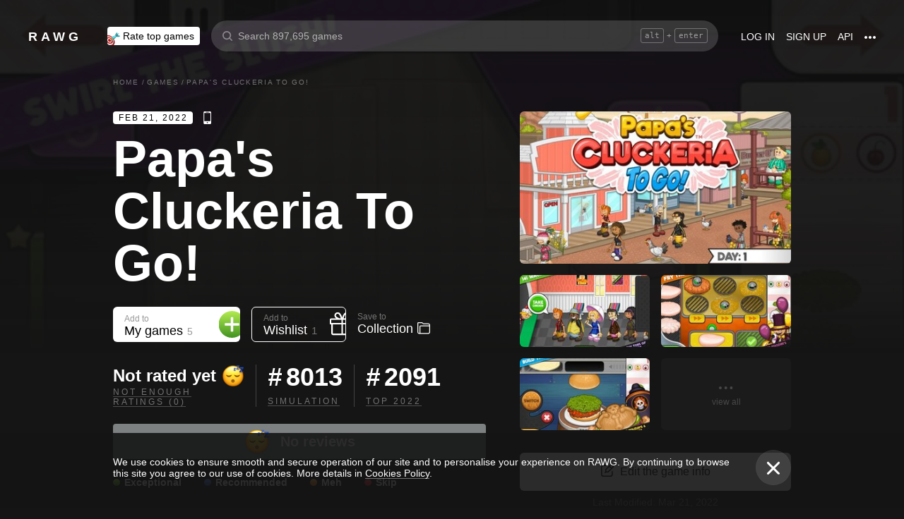

--- FILE ---
content_type: text/html; charset=utf-8
request_url: https://rawg.io/games/papas-cluckeria-to-go
body_size: 76835
content:
<!DOCTYPE html>
<html lang="en">
<head>
  <link rel="preload" href="/assets/client/css/main.e076aa4b3e88.css" as="style"><link rel="preload" href="/assets/client/css/app/pages/games-routes/games-routes.75.9ce3042ae02f.css" as="style">
  <meta data-rh="true" charset="utf-8"/><meta data-rh="true" name="viewport" content="width=device-width, height=device-height, viewport-fit=cover, initial-scale=1.0, user-scalable=no, maximum-scale=1.0, minimum-scale=1"/><meta data-rh="true" name="google-site-verification" content="PTkW3GHOFVTwgr8Po9NjvmpadMNqy5CbJi2KTlU2k-o"/><meta data-rh="true" name="yandex-verification" content="0a0e215dcedd73d9"/><meta data-rh="true" name="HandheldFriendly" content="True"/><meta data-rh="true" name="msapplication-config" content="https://rawg.io/assets/en/browserconfig.xml?v=4"/><meta data-rh="true" name="theme-color" content="#151515"/><meta data-rh="true" name="msapplication-navbutton-color" content="#151515"/><meta data-rh="true" property="og:type" content="website"/><meta data-rh="true" property="og:url" content="https://rawg.io/games/papas-cluckeria-to-go"/><meta data-rh="true" property="twitter:card" content="summary_large_image"/><meta data-rh="true" property="og:title" content="Papa&#x27;s Cluckeria To Go! - release date, videos, screenshots, reviews on RAWG"/><meta data-rh="true" property="twitter:title" content="Papa&#x27;s Cluckeria To Go! - release date, videos, screenshots, reviews on RAWG"/><meta data-rh="true" name="description" content="Craft tasty chicken sandwiches and swirled slushes in Papa&#x27;s Cluckeria To Go!-- ABOUT THE GAME --The Chicken Sandwich Wars have…"/><meta data-rh="true" property="og:description" content="Craft tasty chicken sandwiches and swirled slushes in Papa&#x27;s Cluckeria To Go!-- ABOUT THE GAME --The Chicken Sandwich Wars have…"/><meta data-rh="true" property="twitter:description" content="Craft tasty chicken sandwiches and swirled slushes in Papa&#x27;s Cluckeria To Go!-- ABOUT THE GAME --The Chicken Sandwich Wars have…"/><meta data-rh="true" property="og:image" content="https://media.rawg.io/media/resize/1280/-/screenshots/4a4/4a4b0f63db691a24ac32af131890f051_SVfvdsP.jpg"/><meta data-rh="true" property="twitter:image" content="https://media.rawg.io/media/resize/1280/-/screenshots/4a4/4a4b0f63db691a24ac32af131890f051_SVfvdsP.jpg"/><title data-rh="true">Papa&#x27;s Cluckeria To Go! - release date, videos, screenshots, reviews on RAWG</title><link data-rh="true" rel="image_src" href="https://rawg.io/assets/en/share-vk.png?v=4"/><link data-rh="true" rel="manifest" href="https://rawg.io/assets/en/manifest.json?v=4"/><link data-rh="true" rel="shortcut icon" href="https://rawg.io/assets/en/favicon.ico?v=4"/><link data-rh="true" rel="icon" href="https://rawg.io/assets/en/favicon-16x16.png?v=4" sizes="16x16" type="image/png"/><link data-rh="true" rel="icon" href="https://rawg.io/assets/en/favicon-32x32.png?v=4" sizes="32x32" type="image/png"/><link data-rh="true" rel="icon" href="https://rawg.io/assets/en/favicon-96x96.png?v=4" sizes="96x96" type="image/png"/><link data-rh="true" rel="apple-touch-icon" href="https://rawg.io/assets/en/apple-icon.png?v=4"/><link data-rh="true" rel="apple-touch-icon" href="https://rawg.io/assets/en/apple-icon-57x57.png?v=4" sizes="57x57" type="image/png"/><link data-rh="true" rel="apple-touch-icon" href="https://rawg.io/assets/en/apple-icon-60x60.png?v=4" sizes="60x60" type="image/png"/><link data-rh="true" rel="apple-touch-icon" href="https://rawg.io/assets/en/apple-icon-72x72.png?v=4" sizes="72x72" type="image/png"/><link data-rh="true" rel="apple-touch-icon" href="https://rawg.io/assets/en/apple-icon-114x114.png?v=4" sizes="114x114" type="image/png"/><link data-rh="true" rel="apple-touch-icon" href="https://rawg.io/assets/en/apple-icon-120x120.png?v=4" sizes="120x120" type="image/png"/><link data-rh="true" rel="apple-touch-icon" href="https://rawg.io/assets/en/apple-icon-144x144.png?v=4" sizes="144x144" type="image/png"/><link data-rh="true" rel="apple-touch-icon" href="https://rawg.io/assets/en/apple-icon-152x152.png?v=4" sizes="152x152" type="image/png"/><link data-rh="true" rel="apple-touch-icon" href="https://rawg.io/assets/en/apple-icon-180x180.png?v=4" sizes="180x180" type="image/png"/><link data-rh="true" rel="image_src" href="https://media.rawg.io/media/resize/1280/-/screenshots/4a4/4a4b0f63db691a24ac32af131890f051_SVfvdsP.jpg"/><link data-rh="true" rel="canonical" href="https://rawg.io/games/papas-cluckeria-to-go"/><script data-rh="true" type="0332838e1915bc331c2684c5-text/javascript">
  (function (d, w, c) {
    (w[c] = w[c] || []).push(function() {
        try {
            w.yaCounter45928035 = new Ya.Metrika({
                id:45928035,
                clickmap:true,
                trackLinks:true,
                accurateTrackBounce:true,
                webvisor:true
            });
        } catch(e) { }
    });

    var n = d.getElementsByTagName("script")[0],
        s = d.createElement("script"),
        f = function () { n.parentNode.insertBefore(s, n); };
    s.type = "text/javascript";
    s.async = true;
    s.src = "https://mc.yandex.ru/metrika/watch.js";

    if (w.opera == "[object Opera]") {
        d.addEventListener("DOMContentLoaded", f, false);
    } else { f(); }
  })(document, window, "yandex_metrika_callbacks");
  </script><script data-rh="true" type="0332838e1915bc331c2684c5-text/javascript">
    window.ga=window.ga||function(){(ga.q=ga.q||[]).push(arguments)};ga.l=+new Date;
    ga('create', 'UA-96321787-1', 'auto');
    ga('send', 'pageview');
  </script><script data-rh="true" async="true" src="https://www.google-analytics.com/analytics.js" type="0332838e1915bc331c2684c5-text/javascript"></script>
  <link rel='stylesheet' href='/assets/client/css/main.e076aa4b3e88.css' />
<link rel='stylesheet' href='/assets/client/css/app/pages/games-routes/games-routes.75.9ce3042ae02f.css' />
  
</head>
<body class="">
  
  <div id="portals"></div>
  <div id="root"><div class="app locale-en"><div itemscope="" itemType="http://schema.org/VideoGame" class="page game"><header class="header page__header"><div class="header__wrapper"><div class="header__item"><a class="header__item-link header-logo" href="/"><div class="logo">RAWG</div></a></div><div class="header__item"><ul><li class="header__item-badge"><div class="badge-button badge-button_top header__rate-top-button badge-button_tag"><div class="badge-button__wrapper"><a class="badge-button__link" href="/rate/thebest?from=header-menu"><img class="responsive-image header__rate-top-icon" srcSet="[data-uri] 2x, [data-uri] 1x" src="[data-uri]" title="rate top games" alt="rate top games"/>Rate top games</a></div></div></li></ul></div><div class="header__item header__item_search"><div class="header__item header__item_center header__search"><form class="header__search__form" role="search"><div class="header__search__input__area"><input type="text" class="header__search__input" role="searchbox" placeholder="Search 897,695 games"/><div class="header__search__hotkey-help__wrap"><div class="header__search__hotkey-help-key">alt</div><span>+</span><div class="header__search__hotkey-help-key">enter</div></div></div><div class="dropdown dropdown_search-suggestions header__search__suggestions" id="dropdown-container"><div class="dropdown__button" role="button" tabindex="0"></div></div></form></div></div><div class="header__item"><a class="header__item-link" href="/login" rel="nofollow">Log in</a><a class="header__item-link" href="/signup" rel="nofollow">Sign up</a><a class="header__item-link" href="/apidocs" rel="nofollow"><span>API</span></a><div class="header-menu"><div class="dropdown dropdown_menu" id="dropdown-container"><div class="dropdown__button" role="button" tabindex="0"><div class="header-menu__dotted"><div class="header__browse-menu__dotted-label"><div class="header__browse-menu__dotted-label_more"></div></div></div></div></div><div class="dropdown__overlay dropdown__overlay_standard-widths dropdown__overlay_menu" role="button" tabindex="0"></div><div class="dropdown__container dropdown__container_closed dropdown__container_standard-widths dropdown__container_menu header-menu-dropdown-container"><div class="dropdown__content"><div class="header-menu-content"><div class="header-menu__content-area"><a rel="nofollow noopener noreferrer" class="header-menu-content__settings-link" href="/leaderboard">Leaderboard</a><a target="_blank" rel="nofollow noopener noreferrer" class="header-menu-content__settings-link" href="https://discord.gg/erNybDp">Discord</a><a target="_blank" rel="nofollow noopener noreferrer" class="header-menu-content__settings-link" href="https://twitter.com/rawgtheworld">@rawgtheworld</a><a target="_blank" rel="nofollow noopener noreferrer" class="header-menu-content__settings-link" href="https://twitter.com/rawgthepictures">@rawgthepictures</a><a rel="nofollow noopener noreferrer" class="header-menu-content__settings-link" href="/login/?forward=developer">Get an API key</a><a rel="nofollow noopener noreferrer" class="header-menu-content__settings-link" href="/html-sitemap/A">Sitemap</a></div></div></div></div></div></div></div></header><div class="page__content-wrap-centerer"><div class="page__content-wrap with-sidebar"><div><aside class="discover__sidebar discover__sidebar_desktop"><nav class="discover-sidebar__nav discover-sidebar__nav_desktop"><div class="discover-sidebar__menu"><a class="discover-sidebar__title" href="/">Home</a><ul class="discover-sidebar__list"></ul></div><div class="discover-sidebar__menu"><a class="discover-sidebar__title" href="/reviews/popular">Reviews</a><ul class="discover-sidebar__list"></ul></div><div class="discover-sidebar__nav__elements"><div class="discover-sidebar__menu"><span class="discover-sidebar__title">New Releases</span><ul class="discover-sidebar__list"><li class="discover-sidebar__item"><a class="discover-sidebar__link" href="/discover/last-30-days"><span class="SVGInline discover-sidebar__icon"><svg class="SVGInline-svg discover-sidebar__icon-svg" xmlns="http://www.w3.org/2000/svg" viewBox="0 0 24 24"><path fill="#FFF" d="M23.48 10.876a1.84 1.84 0 00.435-1.841c-.205-.656-.737-1.124-1.39-1.223l-5.811-.881a.762.762 0 01-.572-.434L13.544 1C13.252.384 12.66 0 12 0s-1.251.384-1.543 1.001L7.86 6.497a.763.763 0 01-.573.434l-5.81.882C.821 7.91.29 8.38.085 9.035a1.84 1.84 0 00.435 1.842l4.204 4.278c.18.182.262.445.22.702l-.992 6.04a1.814 1.814 0 00.375 1.457 1.69 1.69 0 002.122.437l5.197-2.852a.749.749 0 01.707 0l5.197 2.852c.253.139.523.209.8.209.509 0 .99-.236 1.322-.646.33-.408.463-.926.375-1.457l-.992-6.04a.816.816 0 01.219-.702l4.204-4.279z"/></svg></span><span class="discover-sidebar__label">Last 30 days</span></a></li><li class="discover-sidebar__item"><a class="discover-sidebar__link" href="/discover/this-week"><span class="SVGInline discover-sidebar__icon"><svg class="SVGInline-svg discover-sidebar__icon-svg" xmlns="http://www.w3.org/2000/svg" viewBox="0 0 19 26"><path fill="#FFF" d="M4.929 25.819C1.783 16.36 8.43 12.909 8.43 12.909c-.465 5.046 2.679 8.977 2.679 8.977 1.156-.318 3.363-1.805 3.363-1.805 0 1.805-1.165 5.735-1.165 5.735s4.077-2.875 5.36-7.65c1.281-4.776-2.441-9.57-2.441-9.57.224 3.38-1.03 6.704-3.485 9.244.123-.13.226-.273.305-.43.441-.804 1.15-2.896.735-7.741C13.197 2.868 6.442 0 6.442 0 7.024 4.144 5.28 5.098 1.19 12.964c-4.09 7.864 3.74 12.855 3.74 12.855z"/></svg></span><span class="discover-sidebar__label">This week</span></a></li><li class="discover-sidebar__item"><a class="discover-sidebar__link" href="/discover/next-week"><span class="SVGInline discover-sidebar__icon discover-sidebar__icon_next"><svg class="SVGInline-svg discover-sidebar__icon-svg discover-sidebar__icon_next-svg" xmlns="http://www.w3.org/2000/svg" viewBox="0 0 20 16"><path fill="#FFF" d="M19.788.212a.712.712 0 00-.503-.197h-1.428a.712.712 0 00-.502.197.619.619 0 00-.212.468v7.05a.669.669 0 00-.146-.198L9.073.15c-.141-.132-.26-.177-.357-.135-.097.042-.145.152-.145.333V7.73a.668.668 0 00-.145-.198L.502.15C.361.018.242-.027.145.015.048.057 0 .167 0 .348v15.304c0 .18.049.291.145.333.097.042.216-.004.357-.135l7.924-7.382a.906.906 0 00.145-.198v7.382c0 .18.049.291.145.333.097.041.216-.004.357-.136l7.924-7.381a.909.909 0 00.146-.198v7.05c0 .18.07.335.212.467a.712.712 0 00.502.197h1.429c.193 0 .36-.065.502-.197a.62.62 0 00.212-.468V.68a.62.62 0 00-.212-.468z"/></svg></span><span class="discover-sidebar__label">Next week</span></a></li><li class="discover-sidebar__item"><a class="discover-sidebar__link" href="/video-game-releases"><span class="SVGInline discover-sidebar__icon discover-sidebar__icon_calendar"><svg class="SVGInline-svg discover-sidebar__icon-svg discover-sidebar__icon_calendar-svg" width="19" height="14" viewBox="0 0 19 14" xmlns="http://www.w3.org/2000/svg"><path d="M3.736 8.017V5.688h1.65c1.145 0 1.9-.635 1.9-1.601 0-.967-.736-1.565-1.929-1.565-1.174 0-1.966.69-2.003 1.73H.252C.298 1.657 2.31 0 5.432 0c2.982 0 5.031 1.482 5.031 3.627 0 1.528-1.034 2.733-2.543 3.01v.174c1.854.194 3.037 1.4 3.037 3.111 0 2.403-2.292 4.078-5.58 4.078C2.236 14 .12 12.306 0 9.702h3.261c.047 1.012.876 1.638 2.171 1.638 1.211 0 2.05-.681 2.05-1.675 0-1.022-.792-1.648-2.097-1.648H3.736zm11.845 5.624V3.406h-.177L12.16 5.569V2.66l3.421-2.3H19v13.282h-3.42z" fill="#FFF" opacity=".9"/></svg></span><span class="discover-sidebar__label">Release calendar</span></a></li></ul></div><div class="discover-sidebar__menu"><span class="discover-sidebar__title">Top</span><ul class="discover-sidebar__list"><li class="discover-sidebar__item"><a class="discover-sidebar__link" href="/discover/best-of-the-year"><span class="SVGInline discover-sidebar__icon"><svg class="SVGInline-svg discover-sidebar__icon-svg" xmlns="http://www.w3.org/2000/svg" viewBox="0 0 20 22"><path d="M12.104 14.338c0-.2-.173-.324-.384-.273 0 0-.99.236-1.72.236s-1.72-.236-1.72-.236c-.21-.05-.384.072-.384.273v1.058c0 .2.179.365.397.365h3.414c.218 0 .397-.165.397-.365v-1.058zM16.033.73c0-.403-.355-.73-.794-.73H4.761c-.439 0-.794.327-.794.73v6.02c0 1.884.61 3.599 1.716 4.829A5.738 5.738 0 0010 13.499c1.67 0 3.202-.682 4.317-1.92 1.107-1.23 1.716-2.945 1.716-4.83V.73zM3.211 8.211C2.125 7.84 1.625 6.978 1.625 5.545V2.286h1.468V.827H.831c-.438 0-.794.327-.794.73v3.988c0 2.434 1.268 3.916 3.6 4.262a8.274 8.274 0 01-.426-1.596zm1.549 8.644c-.438 0-.793.327-.793.73v3.612c0 .402.355.73.794.73H15.24c.438 0 .793-.328.793-.73v-3.612c0-.403-.355-.73-.793-.73H4.76zM19.169.827h-2.262v1.46h1.468v3.258c0 1.433-.5 2.295-1.586 2.666a8.269 8.269 0 01-.426 1.596c2.332-.346 3.6-1.828 3.6-4.262V1.557c0-.403-.356-.73-.794-.73z" fill="#FFF"/></svg></span><span class="discover-sidebar__label">Best of the year</span></a></li><li class="discover-sidebar__item"><a class="discover-sidebar__link" href="/discover/popular-in-2024"><span class="SVGInline discover-sidebar__icon discover-sidebar__icon_year-top"><svg class="SVGInline-svg discover-sidebar__icon-svg discover-sidebar__icon_year-top-svg" xmlns="http://www.w3.org/2000/svg" width="24" height="16" viewBox="0 0 24 16"><path fill="#FFF" fill-rule="evenodd" d="M0 4h6v12H0V4zm9-4h6v16H9V0zm9 6h6v10h-6V6z"/></svg></span><span class="discover-sidebar__label">Popular in 2024</span></a></li><li class="discover-sidebar__item"><a class="discover-sidebar__link" href="/discover/all-time-top"><span class="SVGInline discover-sidebar__icon discover-sidebar__icon_all-time-top"><svg class="SVGInline-svg discover-sidebar__icon-svg discover-sidebar__icon_all-time-top-svg" xmlns="http://www.w3.org/2000/svg" viewBox="0 0 25 16"><path fill="#FFF" d="M23.91 5.03a.636.636 0 01-.019.198l-1.535 5.867a.693.693 0 01-.673.505l-9.212.044H3.256c-.32 0-.6-.208-.677-.505L1.044 5.25a.637.637 0 01-.018-.204C.432 4.868 0 4.336 0 3.711c0-.772.657-1.4 1.465-1.4s1.466.628 1.466 1.4c0 .435-.209.824-.535 1.08l1.922 1.851c.486.468 1.16.736 1.85.736.815 0 1.592-.37 2.082-.99l3.159-3.999a1.365 1.365 0 01-.43-.989c0-.772.657-1.4 1.465-1.4.809 0 1.466.628 1.466 1.4 0 .374-.156.714-.407.966l.003.003 3.135 4.01c.49.625 1.27.999 2.088.999.696 0 1.35-.26 1.842-.73l1.935-1.847a1.375 1.375 0 01-.548-1.09c0-.772.657-1.4 1.465-1.4.809 0 1.466.628 1.466 1.4 0 .61-.41 1.127-.98 1.32zm-1.704 8.703c0-.368-.312-.666-.698-.666H3.458c-.385 0-.698.298-.698.666v1.6c0 .369.313.667.698.667h18.05c.386 0 .698-.298.698-.667v-1.6z"/></svg></span><span class="discover-sidebar__label">All time top 250</span></a></li></ul></div><div class="discover-sidebar__menu"><a class="discover-sidebar__title" href="/games">All Games</a><ul class="discover-sidebar__list"></ul></div><div class="discover-sidebar__menu"><a class="discover-sidebar__title" href="/games/browse">Browse</a><ul class="discover-sidebar__list"><li class="discover-sidebar__item"><a class="discover-sidebar__link" href="/platforms"><span class="SVGInline discover-sidebar__icon"><svg class="SVGInline-svg discover-sidebar__icon-svg" xmlns="http://www.w3.org/2000/svg" width="22" height="16" viewBox="0 0 22 16"><path fill="#FFF" d="M21.535 6.966C20.455 2.123 18.934.928 18.008.45c-1.484-.767-3.204-.32-3.775-.031-.648.327-1.085.95-1.744 1.22-.761.31-1.796.395-2.575.02-.62-.3-1.168-.94-1.92-1.224-.952-.36-2.54-.865-4.11.238C3.512.933.864 3.11.068 9.904c-.491 4.19 1.854 5.539 1.768 5.478.604.423 1.955 1.14 3.786.018 1.223-.75 2.216-2.23 2.216-2.23s.443-.822 1.03-1.172c.416-.248 1.038-.06 1.038-.06h2.202s.699-.086 1.19.127c.476.203.745.706.745.706s1.451 1.837 2.842 2.773c.592.398 2.972.856 4.2-.614.803-.962 1.35-3.92.45-7.964zM9.773 6.537a.666.666 0 01-.667.666H7.438v1.668a.667.667 0 01-.666.667h-.5a.666.666 0 01-.667-.667V7.203h-1.67a.666.666 0 01-.666-.666v-.5c0-.368.299-.667.667-.667h1.668V3.705c0-.369.298-.668.667-.668h.5c.368 0 .667.299.667.668V5.37h1.668c.368 0 .667.298.667.667v.5zm4.698 2.333a1.25 1.25 0 11-.001-2.5 1.25 1.25 0 01.001 2.5zm2.293-2.776a1.237 1.237 0 110-2.473 1.237 1.237 0 010 2.473z"/></svg></span><span class="discover-sidebar__label">Platforms</span></a></li><li class="discover-sidebar__item"><a class="discover-sidebar__link" href="/stores"><span class="SVGInline discover-sidebar__icon"><svg class="SVGInline-svg discover-sidebar__icon-svg" xmlns="http://www.w3.org/2000/svg" width="16" height="20" viewBox="0 0 16 20"><path fill="#FFF" d="M15.966 7.05h-4.558V0H4.57v7.05H.01l7.978 8.226 7.977-8.225zM.011 17.628v2.35h15.955v-2.35H.011z"/></svg></span><span class="discover-sidebar__label">Stores</span></a></li><li class="discover-sidebar__item"><a class="discover-sidebar__link" href="/collections/popular"><span class="SVGInline discover-sidebar__icon"><svg class="SVGInline-svg discover-sidebar__icon-svg" xmlns="http://www.w3.org/2000/svg" width="20" height="18" viewBox="0 0 20 18"><path fill="#FFF" fill-rule="evenodd" d="M1.31 1.481c0-.106.087-.193.196-.193h5.605c.053 0 .103.02.14.057L8.454 2.53c.281.276.67.433 1.065.433h7.273c1.047 0 1.898.839 1.898 1.869v.192H4.91c-.83 0-1.505.666-1.505 1.483v10.205h-.197c-1.047 0-1.898-.839-1.898-1.869V1.481zm8.209.194a.199.199 0 01-.139-.057L8.177.434A1.508 1.508 0 007.111 0H1.506C.676 0 0 .664 0 1.481v13.362C0 16.584 1.44 18 3.208 18h13.584C18.56 18 20 16.584 20 14.843V4.832c0-1.74-1.44-3.157-3.208-3.157H9.519z"/></svg></span><span class="discover-sidebar__label">Collections</span></a></li><li class="discover-sidebar__item"><div class="discover-sidebar__link discover-sidebar__link_toggle discover-sidebar__link_toggle-collapsed" role="button" tabindex="0"><span class="SVGInline discover-sidebar__icon"><svg class="SVGInline-svg discover-sidebar__icon-svg" viewBox="0 0 19 35" width="19" height="35" xmlns="http://www.w3.org/2000/svg"><path d="M18.414 16.476l-15-15A2 2 0 10.586 4.304L14.172 17.89.586 31.476a2 2 0 102.828 2.828l15-15a2 2 0 000-2.828z" fill="#FFF" fill-rule="evenodd"/></svg></span><span class="discover-sidebar__label">Show all</span></div></li></ul></div><div class="discover-sidebar__menu"><a class="discover-sidebar__title" href="/platforms">Platforms</a><ul class="discover-sidebar__list"><li class="discover-sidebar__item"><a class="discover-sidebar__link" href="/games/pc"><span class="SVGInline discover-sidebar__icon discover-sidebar__icon_pc"><svg class="SVGInline-svg discover-sidebar__icon-svg discover-sidebar__icon_pc-svg" viewBox="0 0 16 16" xmlns="http://www.w3.org/2000/svg"><path d="M0 13.772l6.545.902V8.426H0zM0 7.62h6.545V1.296L0 2.198zm7.265 7.15l8.704 1.2V8.425H7.265zm0-13.57v6.42h8.704V0z" fill="#FFF"/></svg></span><span class="discover-sidebar__label">PC</span></a></li><li class="discover-sidebar__item"><a class="discover-sidebar__link" href="/games/playstation4"><span class="SVGInline discover-sidebar__icon"><svg class="SVGInline-svg discover-sidebar__icon-svg" viewBox="0 0 21 16" xmlns="http://www.w3.org/2000/svg"><path d="M11.112 16L8 14.654V0s6.764 1.147 7.695 3.987c.931 2.842-.52 4.682-1.03 4.736-1.42.15-1.96-.748-1.96-.748V3.39l-1.544-.648L11.112 16zM12 14.32V16s7.666-2.338 8.794-3.24c1.128-.9-2.641-3.142-4.666-2.704 0 0-2.152.099-4.102.901-.019.008 0 1.51 0 1.51l4.948-1.095 1.743.73L12 14.32zm-5.024-.773s-.942.476-3.041.452c-2.1-.024-3.959-.595-3.935-1.833C.024 10.928 3.476 9.571 6.952 9v1.738l-3.693.952s-.632.786.217.81A11.934 11.934 0 007 12.046l-.024 1.5z" fill="#FFF"/></svg></span><span class="discover-sidebar__label">PlayStation 4</span></a></li><li class="discover-sidebar__item"><a class="discover-sidebar__link" href="/games/xbox-one"><span class="SVGInline discover-sidebar__icon"><svg class="SVGInline-svg discover-sidebar__icon-svg" xmlns="http://www.w3.org/2000/svg" viewBox="0 0 16 16"><path fill="#FFF" d="M3.564 1.357l-.022.02c.046-.048.11-.1.154-.128C4.948.435 6.396 0 8 0c1.502 0 2.908.415 4.11 1.136.086.052.324.215.446.363C11.4.222 7.993 2.962 7.993 2.962c-1.177-.908-2.26-1.526-3.067-1.746-.674-.185-1.14-.03-1.362.141zm10.305 1.208c-.035-.04-.074-.076-.109-.116-.293-.322-.653-.4-.978-.378-.295.092-1.66.584-3.342 2.172 0 0 1.894 1.841 3.053 3.723 1.159 1.883 1.852 3.362 1.426 5.415A7.969 7.969 0 0016 7.999a7.968 7.968 0 00-2.13-5.434zM10.98 8.77a55.416 55.416 0 00-2.287-2.405 52.84 52.84 0 00-.7-.686l-.848.854c-.614.62-1.411 1.43-1.853 1.902-.787.84-3.043 3.479-3.17 4.958 0 0-.502-1.174.6-3.88.72-1.769 2.893-4.425 3.801-5.29 0 0-.83-.913-1.87-1.544l-.007-.002s-.011-.009-.03-.02c-.5-.3-1.047-.53-1.573-.56a1.391 1.391 0 00-.878.431A8 8 0 0013.92 13.381c0-.002-.169-1.056-1.245-2.57-.253-.354-1.178-1.46-1.696-2.04z"/></svg></span><span class="discover-sidebar__label">Xbox One</span></a></li><li class="discover-sidebar__item"><div class="discover-sidebar__link discover-sidebar__link_toggle discover-sidebar__link_toggle-collapsed" role="button" tabindex="0"><span class="SVGInline discover-sidebar__icon"><svg class="SVGInline-svg discover-sidebar__icon-svg" viewBox="0 0 19 35" width="19" height="35" xmlns="http://www.w3.org/2000/svg"><path d="M18.414 16.476l-15-15A2 2 0 10.586 4.304L14.172 17.89.586 31.476a2 2 0 102.828 2.828l15-15a2 2 0 000-2.828z" fill="#FFF" fill-rule="evenodd"/></svg></span><span class="discover-sidebar__label">Show all</span></div></li></ul></div><div class="discover-sidebar__menu"><a class="discover-sidebar__title" href="/genres">Genres</a><ul class="discover-sidebar__list"><li class="discover-sidebar__item"><a class="discover-sidebar__link" href="https://www.desura.com" target="_blank" rel="noopener noreferrer"><img class="discover-sidebar__image" src="[data-uri]" alt="Free Online Games" title="Free Online Games"/><span class="discover-sidebar__label">Free Online Games</span></a></li><li class="discover-sidebar__item"><a class="discover-sidebar__link" href="/games/action"><img class="discover-sidebar__image" src="[data-uri]" alt="[object Object]" title="[object Object]"/><span class="discover-sidebar__label">Action</span></a></li><li class="discover-sidebar__item"><a class="discover-sidebar__link" href="/games/strategy"><img class="discover-sidebar__image" src="[data-uri]" alt="[object Object]" title="[object Object]"/><span class="discover-sidebar__label">Strategy</span></a></li><li class="discover-sidebar__item"><div class="discover-sidebar__link discover-sidebar__link_toggle discover-sidebar__link_toggle-collapsed" role="button" tabindex="0"><span class="SVGInline discover-sidebar__icon"><svg class="SVGInline-svg discover-sidebar__icon-svg" viewBox="0 0 19 35" width="19" height="35" xmlns="http://www.w3.org/2000/svg"><path d="M18.414 16.476l-15-15A2 2 0 10.586 4.304L14.172 17.89.586 31.476a2 2 0 102.828 2.828l15-15a2 2 0 000-2.828z" fill="#FFF" fill-rule="evenodd"/></svg></span><span class="discover-sidebar__label">Show all</span></div></li></ul></div></div></nav></aside></div><main class="page__content"><div class="game__content-wrap"><div class="breadcrumbs"><ol class="breadcrumbs__list" itemscope="" itemType="http://schema.org/BreadcrumbList"><li class="breadcrumbs__item" itemProp="itemListElement" itemscope="" itemType="http://schema.org/ListItem"><a class="breadcrumbs__link" itemProp="item" href="/"><span class="breadcrumbs__name" itemProp="name">Home</span></a><meta itemProp="position" content="1"/><span class="breadcrumbs__separator">/</span></li><li class="breadcrumbs__item" itemProp="itemListElement" itemscope="" itemType="http://schema.org/ListItem"><a class="breadcrumbs__link" itemProp="item" href="/games"><span class="breadcrumbs__name" itemProp="name">Games</span></a><meta itemProp="position" content="2"/><span class="breadcrumbs__separator">/</span></li><li class="breadcrumbs__item"><span class="breadcrumbs__name" itemProp="name">Papa&#x27;s Cluckeria To Go!</span></li></ol></div><div class="game-content-columns"><div><div><meta itemProp="image" content="https://media.rawg.io/media/screenshots/4a4/4a4b0f63db691a24ac32af131890f051_SVfvdsP.jpg"/><meta itemProp="applicationCategory" content="Game"/><meta itemProp="url" content="https://rawg.io/games/papas-cluckeria-to-go"/><meta itemProp="discussionUrl" content="https://rawg.io/games/papas-cluckeria-to-go/reviews"/></div><div class="game__head"><div class="game__head-meta"><div class="platforms platforms_big"><div class="platforms__platform platforms__platform_big platforms__platform_ios"></div></div></div><h1 itemProp="name" class="heading heading_1 game__title">Papa&#x27;s Cluckeria To Go!</h1></div><div class="game-buttons-new game__buttons"><div class="dropdown dropdown_card game-card-buttons__dropdown" id="dropdown-container"><div class="dropdown__button" role="button" tabindex="0"></div></div><div class="dropdown dropdown_card game-card-buttons__dropdown" id="dropdown-container"><div class="dropdown__button" role="button" tabindex="0"></div></div><div class="btn-add-game btn-add-game_inactive" role="button" tabindex="0"><div class="btn-add-game__content"><div class="btn-add-game__text"><div class="btn-add-game__subtitle">Add to</div><div class="btn-add-game__title">My games<div class="btn-add-game__title__counter">5</div></div></div><div class="btn-add-game__icon-container"><div class="btn-add-game__icon btn-add-game__icon-plus"></div></div></div></div><div class="btn-wishlist btn-wishlist_inactive" role="button" tabindex="0"><div class="btn-wishlist__text"><div class="btn-wishlist__subtitle">Add to</div><div class="btn-wishlist__title">Wishlist <span class="btn-wishlist__title__counter">1</span></div></div><div class="btn-wishlist__icon btn-wishlist__icon-plus"></div></div><div class="dropdown dropdown_card game-card-buttons__dropdown" id="dropdown-container"><div class="dropdown__button" role="button" tabindex="0"></div></div><div class="btn-collection btn-collection_inactive" role="button" tabindex="0"><div class="btn-collection__text"><div class="btn-collection__subtitle">Save to</div><div class="btn-collection__title">Collection</div></div><div class="btn-collection__icon btn-collection__icon-add"></div></div></div><div class="rating-chart "><div class="rating-chart__chart rating-chart__chart_rating"><div class="rating-chart__rating-empty">Not rated yet<div class="rating-chart__rating-empty-icon"></div></div><div class="rating-chart__bottom"><a class="rating-chart__bottom-link">NOT ENOUGH RATINGS (0)</a></div></div><div class="rating-chart__chart"><div class="rating-chart__number"><span class="rating-chart__number-icon">#</span>8013</div><div class="rating-chart__bottom"><a class="rating-chart__bottom-link" href="/games/simulation">Simulation</a></div></div><div class="rating-chart__chart"><div class="rating-chart__number"><span class="rating-chart__number-icon">#</span>2091</div><div class="rating-chart__bottom"><a class="rating-chart__bottom-link" href="/games/2022">Top 2022</a></div></div></div><div class="rating-distribution game-rating-distribution"><div class="rating-distribution__stat_empty"><span class="rating-distribution__stat-icon_empty" role="img" aria-label="Empty"></span>No reviews</div><div class="rating-distribution__meta"><div class="rating-distribution__labels"><div class="rating-distribution__label rating-distribution__label_disabled"><div class="rating-distribution__label-icon rating-distribution__label-icon_exceptional"></div><div class="rating rating_text rating_exceptional rating-distribution__label-rating" title="exceptional" role="button" tabindex="0"><div class="rating__text">Exceptional</div></div></div><div class="rating-distribution__label rating-distribution__label_disabled"><div class="rating-distribution__label-icon rating-distribution__label-icon_recommended"></div><div class="rating rating_text rating_recommended rating-distribution__label-rating" title="recommended" role="button" tabindex="0"><div class="rating__text">Recommended</div></div></div><div class="rating-distribution__label rating-distribution__label_disabled"><div class="rating-distribution__label-icon rating-distribution__label-icon_meh"></div><div class="rating rating_text rating_meh rating-distribution__label-rating" title="meh" role="button" tabindex="0"><div class="rating__text">Meh</div></div></div><div class="rating-distribution__label rating-distribution__label_disabled"><div class="rating-distribution__label-icon rating-distribution__label-icon_skip"></div><div class="rating rating_text rating_skip rating-distribution__label-rating" title="skip" role="button" tabindex="0"><div class="rating__text">Skip</div></div></div></div></div></div><div class="game__owners"><a class="game__ratings-review-button" rel="nofollow" href="/reviews/create?game=%7B%22id%22%3A757026%2C%22name%22%3A%22Papa&#x27;s%20Cluckeria%20To%20Go!%22%2C%22slug%22%3A%22papas-cluckeria-to-go%22%7D&amp;redirect=true"><span class="SVGInline game__ratings-review-button__icon"><svg class="SVGInline-svg game__ratings-review-button__icon-svg" xmlns="http://www.w3.org/2000/svg" width="20" height="20" viewBox="0 0 20 20"><path fill-rule="evenodd" d="M8.714 11.286H2.286a1.286 1.286 0 010-2.572h6.428V2.286a1.286 1.286 0 012.572 0v6.428h6.428a1.286 1.286 0 010 2.572h-6.428v6.428a1.286 1.286 0 01-2.572 0v-6.428z"/></svg></span>Write a review </a><a class="game__ratings-review-button" rel="nofollow" href="/posts/create?game=%7B%22id%22%3A757026%2C%22name%22%3A%22Papa&#x27;s%20Cluckeria%20To%20Go!%22%2C%22slug%22%3A%22papas-cluckeria-to-go%22%7D"><span class="SVGInline game__ratings-review-button__icon"><svg class="SVGInline-svg game__ratings-review-button__icon-svg" xmlns="http://www.w3.org/2000/svg" width="20" height="20" viewBox="0 0 20 20"><path fill="#FFF" fill-opacity=".5" fill-rule="evenodd" d="M10 2.807c-3.984 0-7.225 2.93-7.225 6.531 0 3.602 3.24 6.531 7.225 6.531h.367l.26.265c.882.898 3.203 1.131 4.482 1.046l-1.492-2.135.754-.518c.096-.066.191-.135.284-.207 1.634-1.248 2.57-3.063 2.57-4.982 0-3.602-3.24-6.531-7.225-6.531M14.471 19c-1.598 0-3.61-.358-4.813-1.33C4.854 17.503 1 13.83 1 9.338 1 4.741 5.037 1 10 1s9 3.741 9 8.338c0 2.342-1.055 4.55-2.91 6.13l1.287 1.843v.288c0 .229-.08.795-.831 1.11-.422.18-1.185.291-2.075.291"/></svg></span>Write a comment</a></div><div class="game__about"><div name="about"></div><h2 class="heading heading_2 game__block-title game__about-title">About</h2><div itemProp="description" class="game__about-text">Craft tasty chicken sandwiches and swirled slushes in Papa's Cluckeria To Go!<br/><br/>-- ABOUT THE GAME --<br/><br/>The Chicken Sandwich Wars have begun!  When Papa Louie opens the first chicken sandwich restaurant in Oilseed Springs, rival chefs suddenly appear in town to give Papa Louie some competition!  You'll be in charge of running Papa's Cluckeria, where you'll bread, batter, and fry foods to craft a variety of different sandwiches.  Pile the sandwiches high with toppings and sauces, and create refreshing swirled slushes to serve your picky customers.  Work your way through the holidays as you serve seasonal sandwiches and slushes, unlock new ingredients, and earn Daily Specials with delicious sandwich recipes -- and try to outlast your competition!<br/><br/>-- GAME FEATURES --<br/><br/>BREAD, BATTER, AND FRY - Coat the chicken with a variety of breading and batter options, then drop the chicken into the fryer to cook it to perfection!  Papa Louie needs to get an edge on his competition, so over time he may start introducing other foods to fry besides chicken!<br/><br/>STACKING SANDWICHES - Choose from an assortment of buns, and craft a delicious sandwich piled high with fried meats, cheeses, toppings, and sauces.<br/><br/>SWIRLED SLUSHES - Customers will order a refreshing swirled slush to drink along with their sandwich.  Add the ice and flavor syrups to the cup, and wait for the Slush Machine to blend the flavors together for a vibrant and tasty treat!<br/><br/>HOLIDAY FLAVORS - As you reach new ranks, the seasons and holidays in Oilseed Springs will change, and your customers will start ordering holiday-themed meals!  You'll unlock new slush flavors, buns, toppings, and sauces for each holiday of the year, and your customers will love trying these new festive flavors!<br/><br/>SERVE SPECIAL RECIPES - Earn Special Recipes from your customers, and serve them as the Daily Special in the Cluckeria!  Each Special has a bonus you can earn for serving a prime example of that recipe.  Master each special to earn a special prize!<br/><br/>CUSTOMIZE YOUR WORKERS - Play as Wylan B or Olivia, or create your own custom character to work in the restaurant!  You can also show off your holiday spirit with a massive variety of holiday outfits and clothing for your workers.  Choose unique color combinations for each item of clothing, and create your own style with millions of combinations!<br/><br/>SPECIAL DELIVERY - Some customers don't want to travel all the way to Oilseed Springs for their sandwiches.  When you start taking phone orders, customers can call to place their order, and you'll hire a Driver to help take and deliver orders to their homes instead!<br/><br/>FOOD TRUCK FUN - After you hire a Driver, you can send them out in a Food Truck between days to serve whatever you like!  Use your imagination to create your own unique sandwiches, then serve them from the Food Truck and see who shows up to try them.  You can even mix and match ingredients from different holidays in the Food Truck for creative combinations!<br/><br/>COLLECT STICKERS - Complete a variety of tasks and achievements while playing to earn colorful Stickers for your collection.  Each customer has a set of three favorite Stickers: Earn all three and you'll be rewarded with a brand-new outfit to give to that customer!<br/><br/>AND MUCH MORE - Decorate the lobby with themed holiday furniture, send coupons to your customers to persuade them to visit the restaurant, and play Foodini's Mini-Games after each workday to earn new furniture and clothing!<br/><br/>-- MORE FEATURES --<br/><br/>- Hands-on chicken sandwich shop in the Papa Louie universe<br/>- Multi-task between frying foods, stacking sandwiches, and crafting slushes<br/>- Custom chefs and drivers<br/>- 12 separate holidays to unlock, each with more ingredients<br/>- Earn and master 40 unique Special Recipes<br/>- 90 colorful Stickers to earn for completing tasks<br/>- 141 customers to serve with unique orders<br/>- Use Stickers to unlock new outfits for your customers<br/>- 149 ingredients to unlock</div></div><div class="game__meta"><div class="game__meta-block"><div class="game__meta-title">Platforms</div><div class="game__meta-text"><meta itemProp="gamePlatform" content="iOS"/><a class="game__meta-filter-link" href="/games/ios">iOS</a></div></div><div class="game__meta-block"><div class="game__meta-title">Genre</div><div class="game__meta-text"><meta itemProp="genre" content="Strategy"/><a class="game__meta-filter-link" href="/games/strategy">Strategy</a>, <meta itemProp="genre" content="Simulation"/><a class="game__meta-filter-link" href="/games/simulation">Simulation</a></div></div><div class="game__meta-block"><div class="game__meta-title">Release date</div><div itemProp="datePublished" dateTime="Mon Feb 21 2022 00:00:00 GMT+0000 (Coordinated Universal Time)" class="game__meta-text">Feb 21, 2022</div></div><div class="game__meta-block"><div class="game__meta-title">Developer</div><div class="game__meta-text"><span class="hidden-link game__meta-filter-link" role="link" tabindex="0"><div itemProp="creator" itemscope="" itemType="http://schema.org/Organization"><meta itemProp="name" content="Flipline Studios"/></div>Flipline Studios</span></div></div><div class="game__meta-block"><div class="game__meta-title">Publisher</div><div class="game__meta-text"><meta itemProp="publisher" content="Flipline IDS"/><span class="hidden-link game__meta-filter-link" role="link" tabindex="0">Flipline IDS</span></div></div><div class="game__meta-block"><div class="game__meta-title">Age rating</div><div class="game__meta-text">10+<!-- --> <!-- -->Everyone 10+</div></div><div class="game__meta-block game__meta-block_wide"><div class="game__meta-title">Tags</div><div itemProp="keywords" class="game__meta-text game__meta-text_secondary"><a class="game__meta-filter-link" href="/tags/character">character</a>, <a class="game__meta-filter-link" href="/tags/fun">fun</a>, <a class="game__meta-filter-link" href="/tags/work">work</a>, <a class="game__meta-filter-link" href="/tags/match">match</a>, <a class="game__meta-filter-link" href="/tags/food">food</a>, <a class="game__meta-filter-link" href="/tags/ice">ice</a>, <a class="game__meta-filter-link" href="/tags/color">color</a>, <a class="game__meta-filter-link" href="/tags/phone">phone</a>, <a class="game__meta-filter-link" href="/tags/delivery">delivery</a>, <a class="game__meta-filter-link" href="/tags/competition">competition</a>, <a class="game__meta-filter-link" href="/tags/machine">machine</a>, <a class="game__meta-filter-link" href="/tags/travel">travel</a>, <a class="game__meta-filter-link" href="/tags/town">town</a>, <a class="game__meta-filter-link" href="/tags/chicken">Chicken</a>, <a class="game__meta-filter-link" href="/tags/holiday">holiday</a>, <a class="game__meta-filter-link" href="/tags/bread">bread</a>, <a class="game__meta-filter-link" href="/tags/drop">drop</a>, <a class="game__meta-filter-link" href="/tags/truck">truck</a>, <a class="game__meta-filter-link" href="/tags/restaurant">restaurant</a>, <a class="game__meta-filter-link" href="/tags/cook">cook</a></div></div><div class="game__meta-block game__meta-block_wide"><div class="game__meta-title">Website</div><div role="button" tabindex="0" class="game__meta-text"><div rel="noopener noreferrer" class="game__meta-website">http://www.flipline.com/apps/papascluckeriatogo/</div></div></div></div><div class="game__system-requirements"><div class="truncate-block"><div class="truncate-block__wrapper truncate-block__wrapper_desktop truncate-block__wrapper_phone" style="max-height:140px"><div><div class="game__system-requirement"><h2 class="heading heading_2 game__block-title game__block-title_inner">System requirements for <span class="game__system-requirement-title">iOS</span></h2><div>iPhone 5s, iPad Air, iPad Air Cellular, iPad Mini Retina, iPad Mini Retina Cellular, iPhone 6, iPhone 6 Plus, iPad Air 2, iPad Air 2 Cellular, iPad Mini 3, iPad Mini 3 Cellular, iPod Touch Sixth Gen, iPhone 6s, iPhone 6s Plus, iPad Mini 4, iPad Mini 4 Cellular, iPad Pro, iPad Pro Cellular, iPad Pro 9.7, iPad Pro 9.7 Cellular, iPhone SE, iPhone 7, iPhone 7 Plus, iPad 6 1 1, iPad 6 1 2, iPad 7 1, iPad 7 2, iPad 7 3, iPad 7 4, iPhone 8, iPhone 8 Plus, iPhone X, iPad 7 5, iPad 7 6, iPhone X S, iPhone X S Max, iPhone X R, iPad 8 1 2, iPad 8 3 4, iPad 8 5 6, iPad 8 7 8, iPad Mini 5, iPad Mini 5 Cellular, iPad Air 3, iPad Air 3 Cellular, iPod Touch Seventh Gen, iPhone 1 1, iPhone 1 1 Pro, iPad Seventh Gen, iPad Seventh Gen Cellular, iPhone 1 1 Pro Max, iPhone SE Second Gen, iPad Pro Second Gen, iPad Pro Second Gen Cellular, iPad Pro Fourth Gen, iPad Pro Fourth Gen Cellular, iPhone 1 2 Mini, iPhone 1 2, iPhone 1 2 Pro, iPhone 1 2 Pro Max, iPad Air 4, iPad Air 4 Cellular, iPad Eighth Gen, iPad Eighth Gen Cellular, iPad Pro Third Gen, iPad Pro Third Gen Cellular, iPad Pro Fifth Gen, iPad Pro Fifth Gen Cellular, iPhone 1 3 Pro, iPhone 1 3 Pro Max, iPhone 1 3 Mini, iPhone 1 3, iPad Mini Sixth Gen, iPad Mini Sixth Gen Cellular, iPad Ninth Gen, iPad Ninth Gen Cellular, iPhone SE Third Gen, iPad Air Fifth Gen, iPad Air Fifth Gen Cellular</div></div></div></div><div class="truncate-block__button" role="button" tabindex="0">Read more...</div></div></div></div><div><div class="game__screenshots"><div class="game__screenshots-inner"><div class="game__screenshot" role="button" tabindex="0"><img class="responsive-image game__screenshot-image" srcSet="" src="" title="Papa&#x27;s Cluckeria To Go! screenshot, image №3293977" alt="Papa&#x27;s Cluckeria To Go! screenshot, image №3293977 - RAWG"/></div><div class="game__screenshots-list"><div class="game__screenshots-item" role="button" tabindex="0"><img class="responsive-image game__screenshot-image" srcSet="" src="" title="Papa&#x27;s Cluckeria To Go! screenshot, image №3293978" alt="Papa&#x27;s Cluckeria To Go! screenshot, image №3293978 - RAWG"/></div><div class="game__screenshots-item" role="button" tabindex="0"><img class="responsive-image game__screenshot-image" srcSet="" src="" title="Papa&#x27;s Cluckeria To Go! screenshot, image №3293979" alt="Papa&#x27;s Cluckeria To Go! screenshot, image №3293979 - RAWG"/></div><div class="game__screenshots-item" role="button" tabindex="0"><img class="responsive-image game__screenshot-image" srcSet="" src="" title="Papa&#x27;s Cluckeria To Go! screenshot, image №3293980" alt="Papa&#x27;s Cluckeria To Go! screenshot, image №3293980 - RAWG"/></div><a class="game__screenshots-item game__screenshots-all" href="/games/papas-cluckeria-to-go/screenshots"><div class="game__screenshots-all__decor"></div><span class="SVGInline game__screenshots-icon"><svg class="SVGInline-svg game__screenshots-icon-svg" xmlns="http://www.w3.org/2000/svg" width="20" height="4" viewBox="0 0 20 4"><g fill="#FFF" fill-rule="evenodd"><circle cx="17.36" cy="2" r="2"/><circle cx="9.68" cy="2" r="2"/><circle cx="2" cy="2" r="2"/></g></svg></span>view all</a></div></div></div><span class="hidden-link game__edit-button" role="link" tabindex="0"><span class="SVGInline"><svg class="SVGInline-svg" xmlns="http://www.w3.org/2000/svg" width="20" height="20" viewBox="0 0 20 20"><path fill="#FFF" fill-rule="evenodd" d="M16.898 10.735c.426 0 .772.345.772.771v4.201A3.297 3.297 0 0114.377 19H4.293A3.297 3.297 0 011 15.707V5.623a3.296 3.296 0 013.293-3.291h4.202a.772.772 0 010 1.543H4.293a1.75 1.75 0 00-1.75 1.748v10.084c0 .965.785 1.75 1.75 1.75h10.084c.965 0 1.75-.785 1.75-1.75v-4.2c0-.427.345-.772.771-.772zm1.632-7.091a1.614 1.614 0 010 2.28l-6.723 6.722c-.301.3-.716.472-1.14.472H7.975l-.615.614a.769.769 0 01-1.091 0 .77.77 0 010-1.09l.614-.615V9.333c0-.424.172-.838.472-1.139l6.724-6.723a1.614 1.614 0 012.278 0l2.174 2.173zM16.055 6.21l1.384-1.378-2.173-2.27-1.44 1.42 2.229 2.228zm-5.387 5.365L14.962 7.3l-2.235-2.236-4.28 4.22a.07.07 0 00-.022.05v2.24h2.243z"/></svg></span>Edit the game info</span><div class="game__edit__last-modified-str">Last Modified: <!-- -->Mar 21, 2022</div><div class="game__availability"><h2 class="heading heading_2 game__block-title game__availability-title">Where to buy</h2><div class="game__availability-inner"><div role="button" tabindex="0" class="game__availability-item">App Store<span class="SVGInline game__availability-icon apple-appstore"><svg class="SVGInline-svg game__availability-icon-svg apple-appstore-svg" xmlns="http://www.w3.org/2000/svg" width="23" height="20" viewBox="0 0 23 20"><g opacity=".4" fill="#fff"><path d="M8.493 12.576c1.463 0 2.74-.02 4.014.004 1.322.028 2.231.946 2.195 2.133-.016.473-.17.717-.708.713-4.11-.016-8.217-.004-12.328-.024-1.04-.004-1.682-.605-1.666-1.447.012-.806.692-1.367 1.706-1.379.906-.012 1.815-.032 2.72 0 .518.02.85-.164 1.1-.6a775.913 775.913 0 013.994-6.85c.218-.373.17-.658-.012-1.027-.376-.75-1.035-1.334-1.237-2.18-.198-.822.044-1.491.63-1.76.776-.348 1.455-.124 1.985.662.174.26.335.533.525.841.38-.204.461-.593.667-.873.55-.758 1.322-.998 1.993-.593.703.424.914 1.194.445 2.012-1.718 2.994-3.468 5.971-5.207 8.953-.242.417-.477.826-.816 1.415z"/><path d="M13.61 5.45c.805 1.37 1.56 2.661 2.312 3.956.558.958 1.112 1.916 1.65 2.882.161.292.412.284.683.284.986 0 1.972-.012 2.959.008 1.07.024 1.774.622 1.746 1.447-.024.826-.68 1.355-1.726 1.379-.53.012-1.06.004-1.775.004.457.798.845 1.475 1.233 2.148.23.397.42.806.332 1.275-.097.5-.392.85-.882 1.042-.529.204-1.002.1-1.414-.249a2.147 2.147 0 01-.449-.553c-1.783-3.018-3.65-5.992-5.271-9.098-.792-1.499-.574-3.299.602-4.525zM1.888 18.88c.049-1.25.683-2.003 1.261-2.72.457-.566 2.292-.085 2.656.585.13.24 0 .404-.101.58-.38.662-.72 1.351-1.156 1.973-.368.52-.918.845-1.593.617-.594-.192-1.156-.477-1.067-1.034z"/></g></svg></span></div></div></div></div></div><div class="content content_columns-1"><div class="game__suggestions"><div name="suggestions"></div><h2 class="heading heading_2 game__suggestions-heading-h"><a class="game__suggestions-heading-link" href="/games/papas-cluckeria-to-go/suggestions"><span class="game__suggestions-heading">Games like Papa&#x27;s Cluckeria To Go!</span></a></h2><div class="game__suggestions-games"><div><div class="load-more" id="load-more-button"><div class="discover-columns" style="grid-template-columns:repeat(4, 222px)"><div class="discover-columns__column"><div class="game-card-medium"><div class="game-card-medium__wrapper" role="button" tabindex="0"><div class="game-card-medium__media"><div class="game-card-medium__media-wrapper"><img alt="Papa&#x27;s Donuteria To Go! screenshot" title="Papa&#x27;s Donuteria To Go! screenshot"/></div></div><div class="game-card-medium__info"><div class="game-card-medium__meta"><div class="platforms platforms_medium game-card-medium__platforms"><div class="platforms__platform platforms__platform_medium platforms__platform_ios"></div><div class="platforms__platform platforms__platform_medium platforms__platform_android"></div></div></div><div class="heading heading_4"><a class="game-card-medium__info__name" href="/games/papas-donuteria-to-go">Papa&#x27;s Donuteria To Go!</a></div><div class="game-card-buttons"><div class="dropdown dropdown_card game-card-buttons__dropdown" id="dropdown-container"><div class="dropdown__button" role="button" tabindex="0"></div></div><div class="dropdown dropdown_card game-card-buttons__dropdown" id="dropdown-container"><div class="dropdown__button" role="button" tabindex="0"></div></div><button class="game-card-button game-card-button_add game-card-button_light" type="button"><span class="SVGInline game-card-button__icon game-card-button__icon_12 game-card-button__icon_with-offset"><svg class="SVGInline-svg game-card-button__icon-svg game-card-button__icon_12-svg game-card-button__icon_with-offset-svg" xmlns="http://www.w3.org/2000/svg" viewBox="0 0 12 12"><g fill="#fff" fill-rule="evenodd"><rect width="3" height="12" x="4.5" rx=".75"/><rect width="3" height="12" x="4.5" rx=".75" transform="rotate(-90 6 6)"/></g></svg></span><span class="game-card-button__inner">5</span></button><button class="game-card-button game-card-button_wishlist game-card-button_light" type="button"><span class="SVGInline game-card-button__icon game-card-button__icon_20"><svg class="SVGInline-svg game-card-button__icon-svg game-card-button__icon_20-svg" xmlns="http://www.w3.org/2000/svg" width="30" height="30" viewBox="0 0 30 30"><path fill="#FFF" d="M25.5 9.846h-4.746a5.87 5.87 0 00.837-.657 3.027 3.027 0 000-4.32c-1.175-1.158-3.223-1.159-4.4 0-.649.639-2.375 3.24-2.137 4.977h-.108c.237-1.738-1.488-4.339-2.138-4.978-1.176-1.158-3.224-1.157-4.4 0a3.028 3.028 0 000 4.321c.205.203.498.429.838.657H4.5A1.487 1.487 0 003 11.314v3.672c0 .405.336.734.75.734h.75v8.812c.004.813.675 1.47 1.5 1.468h18a1.487 1.487 0 001.5-1.468V15.72h.75c.414 0 .75-.329.75-.734v-3.672a1.487 1.487 0 00-1.5-1.468zM9.472 5.904a1.61 1.61 0 011.138-.464c.427 0 .83.164 1.135.464 1.011.995 2.016 3.54 1.667 3.893 0 0-.064.048-.278.048-1.036 0-3.015-1.054-3.662-1.691a1.578 1.578 0 010-2.25zm4.778 18.628H6V15.72h8.25v8.812zm0-10.28H4.5v-2.938h9.75v2.938zm4.005-8.348c.609-.598 1.665-.597 2.273 0a1.578 1.578 0 010 2.25c-.647.637-2.626 1.692-3.662 1.692-.214 0-.278-.047-.279-.049-.348-.354.657-2.898 1.668-3.893zM24 24.532h-8.25V15.72H24v8.812zm1.5-10.28h-9.75v-2.938h9.75v2.938z"/></svg></span></button><div class="dropdown dropdown_card game-card-buttons__dropdown" id="dropdown-container"><div class="dropdown__button" role="button" tabindex="0"></div></div><button class="game-card-button game-card-button_more game-card-button_light" type="button"><span class="SVGInline game-card-button__icon game-card-button__icon_16"><svg class="SVGInline-svg game-card-button__icon-svg game-card-button__icon_16-svg" width="16" height="16" viewBox="0 0 16 16" xmlns="http://www.w3.org/2000/svg"><path d="M2 6c1.103 0 2 .897 2 2s-.897 2-2 2-2-.897-2-2 .897-2 2-2zm12 0c1.103 0 2 .897 2 2s-.897 2-2 2-2-.897-2-2 .897-2 2-2zM8 6c1.103 0 2 .897 2 2s-.897 2-2 2-2-.897-2-2 .897-2 2-2z" fill="#FFF" fill-rule="evenodd"/></svg></span></button></div><ul class="game-card-about game-card-about_normal game-card-about_table"></ul></div></div></div><div class="game-card-medium"><div class="game-card-medium__wrapper" role="button" tabindex="0"><div class="game-card-medium__media"><div class="game-card-medium__media-wrapper"><img alt="Papa&#x27;s Sushiria To Go! screenshot" title="Papa&#x27;s Sushiria To Go! screenshot"/></div></div><div class="game-card-medium__info"><div class="game-card-medium__meta"><div class="platforms platforms_medium game-card-medium__platforms"><div class="platforms__platform platforms__platform_medium platforms__platform_ios"></div></div></div><div class="heading heading_4"><a class="game-card-medium__info__name" href="/games/papas-sushiria-to-go">Papa&#x27;s Sushiria To Go!</a></div><div class="game-card-buttons"><div class="dropdown dropdown_card game-card-buttons__dropdown" id="dropdown-container"><div class="dropdown__button" role="button" tabindex="0"></div></div><div class="dropdown dropdown_card game-card-buttons__dropdown" id="dropdown-container"><div class="dropdown__button" role="button" tabindex="0"></div></div><button class="game-card-button game-card-button_add game-card-button_light" type="button"><span class="SVGInline game-card-button__icon game-card-button__icon_12 game-card-button__icon_with-offset"><svg class="SVGInline-svg game-card-button__icon-svg game-card-button__icon_12-svg game-card-button__icon_with-offset-svg" xmlns="http://www.w3.org/2000/svg" viewBox="0 0 12 12"><g fill="#fff" fill-rule="evenodd"><rect width="3" height="12" x="4.5" rx=".75"/><rect width="3" height="12" x="4.5" rx=".75" transform="rotate(-90 6 6)"/></g></svg></span><span class="game-card-button__inner">2</span></button><button class="game-card-button game-card-button_wishlist game-card-button_light" type="button"><span class="SVGInline game-card-button__icon game-card-button__icon_20"><svg class="SVGInline-svg game-card-button__icon-svg game-card-button__icon_20-svg" xmlns="http://www.w3.org/2000/svg" width="30" height="30" viewBox="0 0 30 30"><path fill="#FFF" d="M25.5 9.846h-4.746a5.87 5.87 0 00.837-.657 3.027 3.027 0 000-4.32c-1.175-1.158-3.223-1.159-4.4 0-.649.639-2.375 3.24-2.137 4.977h-.108c.237-1.738-1.488-4.339-2.138-4.978-1.176-1.158-3.224-1.157-4.4 0a3.028 3.028 0 000 4.321c.205.203.498.429.838.657H4.5A1.487 1.487 0 003 11.314v3.672c0 .405.336.734.75.734h.75v8.812c.004.813.675 1.47 1.5 1.468h18a1.487 1.487 0 001.5-1.468V15.72h.75c.414 0 .75-.329.75-.734v-3.672a1.487 1.487 0 00-1.5-1.468zM9.472 5.904a1.61 1.61 0 011.138-.464c.427 0 .83.164 1.135.464 1.011.995 2.016 3.54 1.667 3.893 0 0-.064.048-.278.048-1.036 0-3.015-1.054-3.662-1.691a1.578 1.578 0 010-2.25zm4.778 18.628H6V15.72h8.25v8.812zm0-10.28H4.5v-2.938h9.75v2.938zm4.005-8.348c.609-.598 1.665-.597 2.273 0a1.578 1.578 0 010 2.25c-.647.637-2.626 1.692-3.662 1.692-.214 0-.278-.047-.279-.049-.348-.354.657-2.898 1.668-3.893zM24 24.532h-8.25V15.72H24v8.812zm1.5-10.28h-9.75v-2.938h9.75v2.938z"/></svg></span></button><div class="dropdown dropdown_card game-card-buttons__dropdown" id="dropdown-container"><div class="dropdown__button" role="button" tabindex="0"></div></div><button class="game-card-button game-card-button_more game-card-button_light" type="button"><span class="SVGInline game-card-button__icon game-card-button__icon_16"><svg class="SVGInline-svg game-card-button__icon-svg game-card-button__icon_16-svg" width="16" height="16" viewBox="0 0 16 16" xmlns="http://www.w3.org/2000/svg"><path d="M2 6c1.103 0 2 .897 2 2s-.897 2-2 2-2-.897-2-2 .897-2 2-2zm12 0c1.103 0 2 .897 2 2s-.897 2-2 2-2-.897-2-2 .897-2 2-2zM8 6c1.103 0 2 .897 2 2s-.897 2-2 2-2-.897-2-2 .897-2 2-2z" fill="#FFF" fill-rule="evenodd"/></svg></span></button></div><ul class="game-card-about game-card-about_normal game-card-about_table"></ul></div></div></div></div><div class="discover-columns__column"><div class="game-card-medium"><div class="game-card-medium__wrapper" role="button" tabindex="0"><div class="game-card-medium__media"><div class="game-card-medium__media-wrapper"><img alt="Papa&#x27;s Scooperia To Go! screenshot" title="Papa&#x27;s Scooperia To Go! screenshot"/></div></div><div class="game-card-medium__info"><div class="game-card-medium__meta"><div class="platforms platforms_medium game-card-medium__platforms"><div class="platforms__platform platforms__platform_medium platforms__platform_ios"></div><div class="platforms__platform platforms__platform_medium platforms__platform_android"></div></div></div><div class="heading heading_4"><a class="game-card-medium__info__name" href="/games/papas-scooperia-to-go">Papa&#x27;s Scooperia To Go!</a></div><div class="game-card-buttons"><div class="dropdown dropdown_card game-card-buttons__dropdown" id="dropdown-container"><div class="dropdown__button" role="button" tabindex="0"></div></div><div class="dropdown dropdown_card game-card-buttons__dropdown" id="dropdown-container"><div class="dropdown__button" role="button" tabindex="0"></div></div><button class="game-card-button game-card-button_add game-card-button_light" type="button"><span class="SVGInline game-card-button__icon game-card-button__icon_12 game-card-button__icon_with-offset"><svg class="SVGInline-svg game-card-button__icon-svg game-card-button__icon_12-svg game-card-button__icon_with-offset-svg" xmlns="http://www.w3.org/2000/svg" viewBox="0 0 12 12"><g fill="#fff" fill-rule="evenodd"><rect width="3" height="12" x="4.5" rx=".75"/><rect width="3" height="12" x="4.5" rx=".75" transform="rotate(-90 6 6)"/></g></svg></span><span class="game-card-button__inner">2</span></button><button class="game-card-button game-card-button_wishlist game-card-button_light" type="button"><span class="SVGInline game-card-button__icon game-card-button__icon_20"><svg class="SVGInline-svg game-card-button__icon-svg game-card-button__icon_20-svg" xmlns="http://www.w3.org/2000/svg" width="30" height="30" viewBox="0 0 30 30"><path fill="#FFF" d="M25.5 9.846h-4.746a5.87 5.87 0 00.837-.657 3.027 3.027 0 000-4.32c-1.175-1.158-3.223-1.159-4.4 0-.649.639-2.375 3.24-2.137 4.977h-.108c.237-1.738-1.488-4.339-2.138-4.978-1.176-1.158-3.224-1.157-4.4 0a3.028 3.028 0 000 4.321c.205.203.498.429.838.657H4.5A1.487 1.487 0 003 11.314v3.672c0 .405.336.734.75.734h.75v8.812c.004.813.675 1.47 1.5 1.468h18a1.487 1.487 0 001.5-1.468V15.72h.75c.414 0 .75-.329.75-.734v-3.672a1.487 1.487 0 00-1.5-1.468zM9.472 5.904a1.61 1.61 0 011.138-.464c.427 0 .83.164 1.135.464 1.011.995 2.016 3.54 1.667 3.893 0 0-.064.048-.278.048-1.036 0-3.015-1.054-3.662-1.691a1.578 1.578 0 010-2.25zm4.778 18.628H6V15.72h8.25v8.812zm0-10.28H4.5v-2.938h9.75v2.938zm4.005-8.348c.609-.598 1.665-.597 2.273 0a1.578 1.578 0 010 2.25c-.647.637-2.626 1.692-3.662 1.692-.214 0-.278-.047-.279-.049-.348-.354.657-2.898 1.668-3.893zM24 24.532h-8.25V15.72H24v8.812zm1.5-10.28h-9.75v-2.938h9.75v2.938z"/></svg></span></button><div class="dropdown dropdown_card game-card-buttons__dropdown" id="dropdown-container"><div class="dropdown__button" role="button" tabindex="0"></div></div><button class="game-card-button game-card-button_more game-card-button_light" type="button"><span class="SVGInline game-card-button__icon game-card-button__icon_16"><svg class="SVGInline-svg game-card-button__icon-svg game-card-button__icon_16-svg" width="16" height="16" viewBox="0 0 16 16" xmlns="http://www.w3.org/2000/svg"><path d="M2 6c1.103 0 2 .897 2 2s-.897 2-2 2-2-.897-2-2 .897-2 2-2zm12 0c1.103 0 2 .897 2 2s-.897 2-2 2-2-.897-2-2 .897-2 2-2zM8 6c1.103 0 2 .897 2 2s-.897 2-2 2-2-.897-2-2 .897-2 2-2z" fill="#FFF" fill-rule="evenodd"/></svg></span></button></div><ul class="game-card-about game-card-about_normal game-card-about_table"></ul></div></div></div><div class="game-card-medium"><div class="game-card-medium__wrapper" role="button" tabindex="0"><div class="game-card-medium__media"><div class="game-card-medium__media-wrapper"><img alt="Papa&#x27;s Wingeria To Go! screenshot" title="Papa&#x27;s Wingeria To Go! screenshot"/></div></div><div class="game-card-medium__info"><div class="game-card-medium__meta"><div class="platforms platforms_medium game-card-medium__platforms"><div class="platforms__platform platforms__platform_medium platforms__platform_ios"></div><div class="platforms__platform platforms__platform_medium platforms__platform_android"></div></div></div><div class="heading heading_4"><a class="game-card-medium__info__name" href="/games/papas-wingeria-to-go">Papa&#x27;s Wingeria To Go!</a></div><div class="game-card-buttons"><div class="dropdown dropdown_card game-card-buttons__dropdown" id="dropdown-container"><div class="dropdown__button" role="button" tabindex="0"></div></div><div class="dropdown dropdown_card game-card-buttons__dropdown" id="dropdown-container"><div class="dropdown__button" role="button" tabindex="0"></div></div><button class="game-card-button game-card-button_add game-card-button_light" type="button"><span class="SVGInline game-card-button__icon game-card-button__icon_12 game-card-button__icon_with-offset"><svg class="SVGInline-svg game-card-button__icon-svg game-card-button__icon_12-svg game-card-button__icon_with-offset-svg" xmlns="http://www.w3.org/2000/svg" viewBox="0 0 12 12"><g fill="#fff" fill-rule="evenodd"><rect width="3" height="12" x="4.5" rx=".75"/><rect width="3" height="12" x="4.5" rx=".75" transform="rotate(-90 6 6)"/></g></svg></span><span class="game-card-button__inner">1</span></button><button class="game-card-button game-card-button_wishlist game-card-button_light" type="button"><span class="SVGInline game-card-button__icon game-card-button__icon_20"><svg class="SVGInline-svg game-card-button__icon-svg game-card-button__icon_20-svg" xmlns="http://www.w3.org/2000/svg" width="30" height="30" viewBox="0 0 30 30"><path fill="#FFF" d="M25.5 9.846h-4.746a5.87 5.87 0 00.837-.657 3.027 3.027 0 000-4.32c-1.175-1.158-3.223-1.159-4.4 0-.649.639-2.375 3.24-2.137 4.977h-.108c.237-1.738-1.488-4.339-2.138-4.978-1.176-1.158-3.224-1.157-4.4 0a3.028 3.028 0 000 4.321c.205.203.498.429.838.657H4.5A1.487 1.487 0 003 11.314v3.672c0 .405.336.734.75.734h.75v8.812c.004.813.675 1.47 1.5 1.468h18a1.487 1.487 0 001.5-1.468V15.72h.75c.414 0 .75-.329.75-.734v-3.672a1.487 1.487 0 00-1.5-1.468zM9.472 5.904a1.61 1.61 0 011.138-.464c.427 0 .83.164 1.135.464 1.011.995 2.016 3.54 1.667 3.893 0 0-.064.048-.278.048-1.036 0-3.015-1.054-3.662-1.691a1.578 1.578 0 010-2.25zm4.778 18.628H6V15.72h8.25v8.812zm0-10.28H4.5v-2.938h9.75v2.938zm4.005-8.348c.609-.598 1.665-.597 2.273 0a1.578 1.578 0 010 2.25c-.647.637-2.626 1.692-3.662 1.692-.214 0-.278-.047-.279-.049-.348-.354.657-2.898 1.668-3.893zM24 24.532h-8.25V15.72H24v8.812zm1.5-10.28h-9.75v-2.938h9.75v2.938z"/></svg></span></button><div class="dropdown dropdown_card game-card-buttons__dropdown" id="dropdown-container"><div class="dropdown__button" role="button" tabindex="0"></div></div><button class="game-card-button game-card-button_more game-card-button_light" type="button"><span class="SVGInline game-card-button__icon game-card-button__icon_16"><svg class="SVGInline-svg game-card-button__icon-svg game-card-button__icon_16-svg" width="16" height="16" viewBox="0 0 16 16" xmlns="http://www.w3.org/2000/svg"><path d="M2 6c1.103 0 2 .897 2 2s-.897 2-2 2-2-.897-2-2 .897-2 2-2zm12 0c1.103 0 2 .897 2 2s-.897 2-2 2-2-.897-2-2 .897-2 2-2zM8 6c1.103 0 2 .897 2 2s-.897 2-2 2-2-.897-2-2 .897-2 2-2z" fill="#FFF" fill-rule="evenodd"/></svg></span></button></div><ul class="game-card-about game-card-about_normal game-card-about_table"></ul></div></div></div></div><div class="discover-columns__column"><div class="game-card-medium"><div class="game-card-medium__wrapper" role="button" tabindex="0"><div class="game-card-medium__media"><div class="game-card-medium__media-wrapper"><img alt="Papa&#x27;s Mocharia To Go! screenshot" title="Papa&#x27;s Mocharia To Go! screenshot"/></div></div><div class="game-card-medium__info"><div class="game-card-medium__meta"><div class="platforms platforms_medium game-card-medium__platforms"><div class="platforms__platform platforms__platform_medium platforms__platform_ios"></div></div></div><div class="heading heading_4"><a class="game-card-medium__info__name" href="/games/papas-mocharia-to-go">Papa&#x27;s Mocharia To Go!</a></div><div class="game-card-buttons"><div class="dropdown dropdown_card game-card-buttons__dropdown" id="dropdown-container"><div class="dropdown__button" role="button" tabindex="0"></div></div><div class="dropdown dropdown_card game-card-buttons__dropdown" id="dropdown-container"><div class="dropdown__button" role="button" tabindex="0"></div></div><button class="game-card-button game-card-button_add game-card-button_light" type="button"><span class="SVGInline game-card-button__icon game-card-button__icon_12 game-card-button__icon_with-offset"><svg class="SVGInline-svg game-card-button__icon-svg game-card-button__icon_12-svg game-card-button__icon_with-offset-svg" xmlns="http://www.w3.org/2000/svg" viewBox="0 0 12 12"><g fill="#fff" fill-rule="evenodd"><rect width="3" height="12" x="4.5" rx=".75"/><rect width="3" height="12" x="4.5" rx=".75" transform="rotate(-90 6 6)"/></g></svg></span><span class="game-card-button__inner">3</span></button><button class="game-card-button game-card-button_wishlist game-card-button_light" type="button"><span class="SVGInline game-card-button__icon game-card-button__icon_20"><svg class="SVGInline-svg game-card-button__icon-svg game-card-button__icon_20-svg" xmlns="http://www.w3.org/2000/svg" width="30" height="30" viewBox="0 0 30 30"><path fill="#FFF" d="M25.5 9.846h-4.746a5.87 5.87 0 00.837-.657 3.027 3.027 0 000-4.32c-1.175-1.158-3.223-1.159-4.4 0-.649.639-2.375 3.24-2.137 4.977h-.108c.237-1.738-1.488-4.339-2.138-4.978-1.176-1.158-3.224-1.157-4.4 0a3.028 3.028 0 000 4.321c.205.203.498.429.838.657H4.5A1.487 1.487 0 003 11.314v3.672c0 .405.336.734.75.734h.75v8.812c.004.813.675 1.47 1.5 1.468h18a1.487 1.487 0 001.5-1.468V15.72h.75c.414 0 .75-.329.75-.734v-3.672a1.487 1.487 0 00-1.5-1.468zM9.472 5.904a1.61 1.61 0 011.138-.464c.427 0 .83.164 1.135.464 1.011.995 2.016 3.54 1.667 3.893 0 0-.064.048-.278.048-1.036 0-3.015-1.054-3.662-1.691a1.578 1.578 0 010-2.25zm4.778 18.628H6V15.72h8.25v8.812zm0-10.28H4.5v-2.938h9.75v2.938zm4.005-8.348c.609-.598 1.665-.597 2.273 0a1.578 1.578 0 010 2.25c-.647.637-2.626 1.692-3.662 1.692-.214 0-.278-.047-.279-.049-.348-.354.657-2.898 1.668-3.893zM24 24.532h-8.25V15.72H24v8.812zm1.5-10.28h-9.75v-2.938h9.75v2.938z"/></svg></span></button><div class="dropdown dropdown_card game-card-buttons__dropdown" id="dropdown-container"><div class="dropdown__button" role="button" tabindex="0"></div></div><button class="game-card-button game-card-button_more game-card-button_light" type="button"><span class="SVGInline game-card-button__icon game-card-button__icon_16"><svg class="SVGInline-svg game-card-button__icon-svg game-card-button__icon_16-svg" width="16" height="16" viewBox="0 0 16 16" xmlns="http://www.w3.org/2000/svg"><path d="M2 6c1.103 0 2 .897 2 2s-.897 2-2 2-2-.897-2-2 .897-2 2-2zm12 0c1.103 0 2 .897 2 2s-.897 2-2 2-2-.897-2-2 .897-2 2-2zM8 6c1.103 0 2 .897 2 2s-.897 2-2 2-2-.897-2-2 .897-2 2-2z" fill="#FFF" fill-rule="evenodd"/></svg></span></button></div><ul class="game-card-about game-card-about_normal game-card-about_table"></ul></div></div></div><div class="game-card-medium"><div class="game-card-medium__wrapper" role="button" tabindex="0"><div class="game-card-medium__media"><div class="game-card-medium__media-wrapper"><img alt="Papa&#x27;s Bakeria To Go! screenshot" title="Papa&#x27;s Bakeria To Go! screenshot"/></div></div><div class="game-card-medium__info"><div class="game-card-medium__meta"><div class="platforms platforms_medium game-card-medium__platforms"><div class="platforms__platform platforms__platform_medium platforms__platform_ios"></div></div></div><div class="heading heading_4"><a class="game-card-medium__info__name" href="/games/papas-bakeria-to-go">Papa&#x27;s Bakeria To Go!</a></div><div class="game-card-buttons"><div class="dropdown dropdown_card game-card-buttons__dropdown" id="dropdown-container"><div class="dropdown__button" role="button" tabindex="0"></div></div><div class="dropdown dropdown_card game-card-buttons__dropdown" id="dropdown-container"><div class="dropdown__button" role="button" tabindex="0"></div></div><button class="game-card-button game-card-button_add game-card-button_light" type="button"><span class="SVGInline game-card-button__icon game-card-button__icon_12 game-card-button__icon_with-offset"><svg class="SVGInline-svg game-card-button__icon-svg game-card-button__icon_12-svg game-card-button__icon_with-offset-svg" xmlns="http://www.w3.org/2000/svg" viewBox="0 0 12 12"><g fill="#fff" fill-rule="evenodd"><rect width="3" height="12" x="4.5" rx=".75"/><rect width="3" height="12" x="4.5" rx=".75" transform="rotate(-90 6 6)"/></g></svg></span><span class="game-card-button__inner">2</span></button><button class="game-card-button game-card-button_wishlist game-card-button_light" type="button"><span class="SVGInline game-card-button__icon game-card-button__icon_20"><svg class="SVGInline-svg game-card-button__icon-svg game-card-button__icon_20-svg" xmlns="http://www.w3.org/2000/svg" width="30" height="30" viewBox="0 0 30 30"><path fill="#FFF" d="M25.5 9.846h-4.746a5.87 5.87 0 00.837-.657 3.027 3.027 0 000-4.32c-1.175-1.158-3.223-1.159-4.4 0-.649.639-2.375 3.24-2.137 4.977h-.108c.237-1.738-1.488-4.339-2.138-4.978-1.176-1.158-3.224-1.157-4.4 0a3.028 3.028 0 000 4.321c.205.203.498.429.838.657H4.5A1.487 1.487 0 003 11.314v3.672c0 .405.336.734.75.734h.75v8.812c.004.813.675 1.47 1.5 1.468h18a1.487 1.487 0 001.5-1.468V15.72h.75c.414 0 .75-.329.75-.734v-3.672a1.487 1.487 0 00-1.5-1.468zM9.472 5.904a1.61 1.61 0 011.138-.464c.427 0 .83.164 1.135.464 1.011.995 2.016 3.54 1.667 3.893 0 0-.064.048-.278.048-1.036 0-3.015-1.054-3.662-1.691a1.578 1.578 0 010-2.25zm4.778 18.628H6V15.72h8.25v8.812zm0-10.28H4.5v-2.938h9.75v2.938zm4.005-8.348c.609-.598 1.665-.597 2.273 0a1.578 1.578 0 010 2.25c-.647.637-2.626 1.692-3.662 1.692-.214 0-.278-.047-.279-.049-.348-.354.657-2.898 1.668-3.893zM24 24.532h-8.25V15.72H24v8.812zm1.5-10.28h-9.75v-2.938h9.75v2.938z"/></svg></span></button><div class="dropdown dropdown_card game-card-buttons__dropdown" id="dropdown-container"><div class="dropdown__button" role="button" tabindex="0"></div></div><button class="game-card-button game-card-button_more game-card-button_light" type="button"><span class="SVGInline game-card-button__icon game-card-button__icon_16"><svg class="SVGInline-svg game-card-button__icon-svg game-card-button__icon_16-svg" width="16" height="16" viewBox="0 0 16 16" xmlns="http://www.w3.org/2000/svg"><path d="M2 6c1.103 0 2 .897 2 2s-.897 2-2 2-2-.897-2-2 .897-2 2-2zm12 0c1.103 0 2 .897 2 2s-.897 2-2 2-2-.897-2-2 .897-2 2-2zM8 6c1.103 0 2 .897 2 2s-.897 2-2 2-2-.897-2-2 .897-2 2-2z" fill="#FFF" fill-rule="evenodd"/></svg></span></button></div><ul class="game-card-about game-card-about_normal game-card-about_table"></ul></div></div></div></div><div class="discover-columns__column"><div class="game-card-medium"><div class="game-card-medium__wrapper" role="button" tabindex="0"><div class="game-card-medium__media"><div class="game-card-medium__media-wrapper"><img alt="Papa&#x27;s Pastaria To Go! screenshot" title="Papa&#x27;s Pastaria To Go! screenshot"/></div></div><div class="game-card-medium__info"><div class="game-card-medium__meta"><div class="platforms platforms_medium game-card-medium__platforms"><div class="platforms__platform platforms__platform_medium platforms__platform_ios"></div></div></div><div class="heading heading_4"><a class="game-card-medium__info__name" href="/games/papas-pastaria-to-go">Papa&#x27;s Pastaria To Go!</a></div><div class="game-card-buttons"><div class="dropdown dropdown_card game-card-buttons__dropdown" id="dropdown-container"><div class="dropdown__button" role="button" tabindex="0"></div></div><div class="dropdown dropdown_card game-card-buttons__dropdown" id="dropdown-container"><div class="dropdown__button" role="button" tabindex="0"></div></div><button class="game-card-button game-card-button_add game-card-button_light" type="button"><span class="SVGInline game-card-button__icon game-card-button__icon_12 game-card-button__icon_with-offset"><svg class="SVGInline-svg game-card-button__icon-svg game-card-button__icon_12-svg game-card-button__icon_with-offset-svg" xmlns="http://www.w3.org/2000/svg" viewBox="0 0 12 12"><g fill="#fff" fill-rule="evenodd"><rect width="3" height="12" x="4.5" rx=".75"/><rect width="3" height="12" x="4.5" rx=".75" transform="rotate(-90 6 6)"/></g></svg></span><span class="game-card-button__inner">3</span></button><button class="game-card-button game-card-button_wishlist game-card-button_light" type="button"><span class="SVGInline game-card-button__icon game-card-button__icon_20"><svg class="SVGInline-svg game-card-button__icon-svg game-card-button__icon_20-svg" xmlns="http://www.w3.org/2000/svg" width="30" height="30" viewBox="0 0 30 30"><path fill="#FFF" d="M25.5 9.846h-4.746a5.87 5.87 0 00.837-.657 3.027 3.027 0 000-4.32c-1.175-1.158-3.223-1.159-4.4 0-.649.639-2.375 3.24-2.137 4.977h-.108c.237-1.738-1.488-4.339-2.138-4.978-1.176-1.158-3.224-1.157-4.4 0a3.028 3.028 0 000 4.321c.205.203.498.429.838.657H4.5A1.487 1.487 0 003 11.314v3.672c0 .405.336.734.75.734h.75v8.812c.004.813.675 1.47 1.5 1.468h18a1.487 1.487 0 001.5-1.468V15.72h.75c.414 0 .75-.329.75-.734v-3.672a1.487 1.487 0 00-1.5-1.468zM9.472 5.904a1.61 1.61 0 011.138-.464c.427 0 .83.164 1.135.464 1.011.995 2.016 3.54 1.667 3.893 0 0-.064.048-.278.048-1.036 0-3.015-1.054-3.662-1.691a1.578 1.578 0 010-2.25zm4.778 18.628H6V15.72h8.25v8.812zm0-10.28H4.5v-2.938h9.75v2.938zm4.005-8.348c.609-.598 1.665-.597 2.273 0a1.578 1.578 0 010 2.25c-.647.637-2.626 1.692-3.662 1.692-.214 0-.278-.047-.279-.049-.348-.354.657-2.898 1.668-3.893zM24 24.532h-8.25V15.72H24v8.812zm1.5-10.28h-9.75v-2.938h9.75v2.938z"/></svg></span></button><div class="dropdown dropdown_card game-card-buttons__dropdown" id="dropdown-container"><div class="dropdown__button" role="button" tabindex="0"></div></div><button class="game-card-button game-card-button_more game-card-button_light" type="button"><span class="SVGInline game-card-button__icon game-card-button__icon_16"><svg class="SVGInline-svg game-card-button__icon-svg game-card-button__icon_16-svg" width="16" height="16" viewBox="0 0 16 16" xmlns="http://www.w3.org/2000/svg"><path d="M2 6c1.103 0 2 .897 2 2s-.897 2-2 2-2-.897-2-2 .897-2 2-2zm12 0c1.103 0 2 .897 2 2s-.897 2-2 2-2-.897-2-2 .897-2 2-2zM8 6c1.103 0 2 .897 2 2s-.897 2-2 2-2-.897-2-2 .897-2 2-2z" fill="#FFF" fill-rule="evenodd"/></svg></span></button></div><ul class="game-card-about game-card-about_normal game-card-about_table"></ul></div></div></div><div class="game-card-medium"><div class="game-card-medium__wrapper" role="button" tabindex="0"><div class="game-card-medium__media"><div class="game-card-medium__media-wrapper"><img alt="Papa&#x27;s Cheeseria To Go! screenshot" title="Papa&#x27;s Cheeseria To Go! screenshot"/></div></div><div class="game-card-medium__info"><div class="game-card-medium__meta"><div class="platforms platforms_medium game-card-medium__platforms"><div class="platforms__platform platforms__platform_medium platforms__platform_ios"></div></div></div><div class="heading heading_4"><a class="game-card-medium__info__name" href="/games/papas-cheeseria-to-go">Papa&#x27;s Cheeseria To Go!</a></div><div class="game-card-buttons"><div class="dropdown dropdown_card game-card-buttons__dropdown" id="dropdown-container"><div class="dropdown__button" role="button" tabindex="0"></div></div><div class="dropdown dropdown_card game-card-buttons__dropdown" id="dropdown-container"><div class="dropdown__button" role="button" tabindex="0"></div></div><button class="game-card-button game-card-button_add game-card-button_light" type="button"><span class="SVGInline game-card-button__icon game-card-button__icon_12 game-card-button__icon_with-offset"><svg class="SVGInline-svg game-card-button__icon-svg game-card-button__icon_12-svg game-card-button__icon_with-offset-svg" xmlns="http://www.w3.org/2000/svg" viewBox="0 0 12 12"><g fill="#fff" fill-rule="evenodd"><rect width="3" height="12" x="4.5" rx=".75"/><rect width="3" height="12" x="4.5" rx=".75" transform="rotate(-90 6 6)"/></g></svg></span><span class="game-card-button__inner">4</span></button><button class="game-card-button game-card-button_wishlist game-card-button_light" type="button"><span class="SVGInline game-card-button__icon game-card-button__icon_20"><svg class="SVGInline-svg game-card-button__icon-svg game-card-button__icon_20-svg" xmlns="http://www.w3.org/2000/svg" width="30" height="30" viewBox="0 0 30 30"><path fill="#FFF" d="M25.5 9.846h-4.746a5.87 5.87 0 00.837-.657 3.027 3.027 0 000-4.32c-1.175-1.158-3.223-1.159-4.4 0-.649.639-2.375 3.24-2.137 4.977h-.108c.237-1.738-1.488-4.339-2.138-4.978-1.176-1.158-3.224-1.157-4.4 0a3.028 3.028 0 000 4.321c.205.203.498.429.838.657H4.5A1.487 1.487 0 003 11.314v3.672c0 .405.336.734.75.734h.75v8.812c.004.813.675 1.47 1.5 1.468h18a1.487 1.487 0 001.5-1.468V15.72h.75c.414 0 .75-.329.75-.734v-3.672a1.487 1.487 0 00-1.5-1.468zM9.472 5.904a1.61 1.61 0 011.138-.464c.427 0 .83.164 1.135.464 1.011.995 2.016 3.54 1.667 3.893 0 0-.064.048-.278.048-1.036 0-3.015-1.054-3.662-1.691a1.578 1.578 0 010-2.25zm4.778 18.628H6V15.72h8.25v8.812zm0-10.28H4.5v-2.938h9.75v2.938zm4.005-8.348c.609-.598 1.665-.597 2.273 0a1.578 1.578 0 010 2.25c-.647.637-2.626 1.692-3.662 1.692-.214 0-.278-.047-.279-.049-.348-.354.657-2.898 1.668-3.893zM24 24.532h-8.25V15.72H24v8.812zm1.5-10.28h-9.75v-2.938h9.75v2.938z"/></svg></span></button><div class="dropdown dropdown_card game-card-buttons__dropdown" id="dropdown-container"><div class="dropdown__button" role="button" tabindex="0"></div></div><button class="game-card-button game-card-button_more game-card-button_light" type="button"><span class="SVGInline game-card-button__icon game-card-button__icon_16"><svg class="SVGInline-svg game-card-button__icon-svg game-card-button__icon_16-svg" width="16" height="16" viewBox="0 0 16 16" xmlns="http://www.w3.org/2000/svg"><path d="M2 6c1.103 0 2 .897 2 2s-.897 2-2 2-2-.897-2-2 .897-2 2-2zm12 0c1.103 0 2 .897 2 2s-.897 2-2 2-2-.897-2-2 .897-2 2-2zM8 6c1.103 0 2 .897 2 2s-.897 2-2 2-2-.897-2-2 .897-2 2-2z" fill="#FFF" fill-rule="evenodd"/></svg></span></button></div><ul class="game-card-about game-card-about_normal game-card-about_table"></ul></div></div></div></div></div></div></div></div></div><div class="game__tabs-content"><div class="game__tabs-background" style="background-image:"></div><div name="reviews"></div><h2 class="heading heading_2 game__tabs__title">Papa&#x27;s Cluckeria To Go! reviews and comments</h2><nav class="tabs game__tabs"><ul class="tabs__list"><li class="tabs__item"><div class="tab tab_active game__tab" role="button" tabindex="0"><span class="tab__name">Reviews</span><div class="tab__counter tab__counter_empty"></div></div></li><li class="tabs__item"><div class="tab game__tab" role="button" tabindex="0"><span class="tab__name">Comments</span><div class="tab__counter tab__counter_empty"></div></div></li></ul></nav><div class="game-reviews"><div class="dropdown dropdown_menu game-reviews__ordering" id="dropdown-container"><div class="dropdown__button" role="button" tabindex="0"><button class="button button_inline select-button game-reviews__ordering-button select-button_inline" type=""><div class="select-button__content"><div class="select-button__title">Newest first</div><img class="select-button__icon select-button__icon_arrow" src="data:image/svg+xml;utf8,%3Csvg%20viewBox%3D%220%200%2019%2035%22%20width%3D%2219%22%20height%3D%2235%22%20xmlns%3D%22http%3A%2F%2Fwww.w3.org%2F2000%2Fsvg%22%3E%3Cpath%20d%3D%22M18.414%2016.476l-15-15A2%202%200%2010.586%204.304L14.172%2017.89.586%2031.476a2%202%200%20102.828%202.828l15-15a2%202%200%20000-2.828z%22%20fill%3D%22%23FFF%22%20fill-rule%3D%22evenodd%22%2F%3E%3C%2Fsvg%3E" alt="arrow"/></div></button></div></div></div></div><div class="game__seo-links"><div className="game__seo-links__header">Related pages</div><a href="/games/magix-music-maker-hip-hop-edition-6">MAGIX Music Maker Hip Hop Edition 6</a>, <a href="/games/magix-audio-cleaning-lab-2016">MAGIX Audio Cleaning Lab 2016</a>, <a href="/games/audials-one-suite-2016">Audials One Suite 2016</a>, <a href="/games/magix-music-maker-2016-live">MAGIX Music Maker 2016 Live</a>, <a href="/games/level-22-garys-misadventure-2016-edition">Level 22: Gary’s Misadventure - 2016 Edition</a></div></div></div></main></div></div><div class="page__art"><div class="art-wrapper" style="height:500px"><div class="art art_colored" style="height:500px;background-color:transparent;background-image:linear-gradient(to bottom, rgba(15,15,15,0.7), rgb(21,21,21)),linear-gradient(to bottom, rgba(21,21,21,0.8), rgba(21,21,21,0.5)),url(&#x27;https://media.rawg.io/media/resize/1280/-/screenshots/4a4/4a4b0f63db691a24ac32af131890f051_SVfvdsP.jpg&#x27;);z-index:1"></div></div></div></div><noscript><div><img src="https://mc.yandex.ru/watch/45928035" style="position:absolute;left:-9999px" alt=""/></div></noscript></div></div>
  <script src="https://cdn.polyfill.io/v2/polyfill.min.js" type="0332838e1915bc331c2684c5-text/javascript"></script>
  <script type="0332838e1915bc331c2684c5-text/javascript">window.CLIENT_PARAMS = {"config":{"assetsPath":"\u002Fassets\u002F","socialAuthPath":"\u002Fsocial-auth\u002F","clientAddress":{"ru":"https:\u002F\u002Fag.ru","en":"https:\u002F\u002Frawg.io"},"hotreload":false,"ssr":true,"devLogs":false,"disableJSForSpiders":true,"prefetchJS":false,"prefetchStyles":true,"locales":["en","ru"],"fallbackLocale":"en","locale":"en","appEnv":"local","apiAddress":{"ru":"https:\u002F\u002Fag.ru","en":"https:\u002F\u002Frawg.io"},"pusherKey":"3fa29aa39be4ed2f46e2","wsHost":"poxa.rawg.io","sentryEnabled":true,"sentryPublicUrl":"https:\u002F\u002F0e6a61344014437e928b62cf99ecddba@sentry.rawg.tech\u002F2","newRelicNodejsEnable":true,"newRelicFrontendEnable":true,"newRelicFrontendAppName":"RAWG JavaScript","rawgApiKey":"c542e67aec3a4340908f9de9e86038af","bundleAnalyzerEnabled":false,"optimizationEnabled":true,"analyticsEnabled":true,"features":{"tokens":false,"tokensExchange":false,"tokensBanner":false,"stories":true,"showcaseRecent":true,"suggestions":false,"discover":false,"discoverNewMain":false,"imgur":false},"loggerGroups":{"stories":false,"ga":false,"ssrPerfomance":false,"cachedFetchs":false,"fetchs":"false","fetchsServerSlow":0.3,"fetchsBrowserSlow":1,"rateGames":false},"promos":{"e3":false,"gamescom":false},"private":null,"sentryIgnoreErrors":["You should be an authorized user","Failed to fetch"]},"environment":"production","initialState":{"routing":{"locationBeforeTransitions":{"pathname":"\u002Fgames\u002Fpapas-cluckeria-to-go","search":"","hash":"","action":"POP","key":null,"query":{}}},"form":{},"entities":{"games":{"g-papas-cluckeria-to-go":{"id":757026,"slug":"papas-cluckeria-to-go","name":"Papa's Cluckeria To Go!","name_original":"Papa's Cluckeria To Go!","description":"Craft tasty chicken sandwiches and swirled slushes in Papa's Cluckeria To Go!\u003Cbr\u002F\u003E\u003Cbr\u002F\u003E-- ABOUT THE GAME --\u003Cbr\u002F\u003E\u003Cbr\u002F\u003EThe Chicken Sandwich Wars have begun!  When Papa Louie opens the first chicken sandwich restaurant in Oilseed Springs, rival chefs suddenly appear in town to give Papa Louie some competition!  You'll be in charge of running Papa's Cluckeria, where you'll bread, batter, and fry foods to craft a variety of different sandwiches.  Pile the sandwiches high with toppings and sauces, and create refreshing swirled slushes to serve your picky customers.  Work your way through the holidays as you serve seasonal sandwiches and slushes, unlock new ingredients, and earn Daily Specials with delicious sandwich recipes -- and try to outlast your competition!\u003Cbr\u002F\u003E\u003Cbr\u002F\u003E-- GAME FEATURES --\u003Cbr\u002F\u003E\u003Cbr\u002F\u003EBREAD, BATTER, AND FRY - Coat the chicken with a variety of breading and batter options, then drop the chicken into the fryer to cook it to perfection!  Papa Louie needs to get an edge on his competition, so over time he may start introducing other foods to fry besides chicken!\u003Cbr\u002F\u003E\u003Cbr\u002F\u003ESTACKING SANDWICHES - Choose from an assortment of buns, and craft a delicious sandwich piled high with fried meats, cheeses, toppings, and sauces.\u003Cbr\u002F\u003E\u003Cbr\u002F\u003ESWIRLED SLUSHES - Customers will order a refreshing swirled slush to drink along with their sandwich.  Add the ice and flavor syrups to the cup, and wait for the Slush Machine to blend the flavors together for a vibrant and tasty treat!\u003Cbr\u002F\u003E\u003Cbr\u002F\u003EHOLIDAY FLAVORS - As you reach new ranks, the seasons and holidays in Oilseed Springs will change, and your customers will start ordering holiday-themed meals!  You'll unlock new slush flavors, buns, toppings, and sauces for each holiday of the year, and your customers will love trying these new festive flavors!\u003Cbr\u002F\u003E\u003Cbr\u002F\u003ESERVE SPECIAL RECIPES - Earn Special Recipes from your customers, and serve them as the Daily Special in the Cluckeria!  Each Special has a bonus you can earn for serving a prime example of that recipe.  Master each special to earn a special prize!\u003Cbr\u002F\u003E\u003Cbr\u002F\u003ECUSTOMIZE YOUR WORKERS - Play as Wylan B or Olivia, or create your own custom character to work in the restaurant!  You can also show off your holiday spirit with a massive variety of holiday outfits and clothing for your workers.  Choose unique color combinations for each item of clothing, and create your own style with millions of combinations!\u003Cbr\u002F\u003E\u003Cbr\u002F\u003ESPECIAL DELIVERY - Some customers don't want to travel all the way to Oilseed Springs for their sandwiches.  When you start taking phone orders, customers can call to place their order, and you'll hire a Driver to help take and deliver orders to their homes instead!\u003Cbr\u002F\u003E\u003Cbr\u002F\u003EFOOD TRUCK FUN - After you hire a Driver, you can send them out in a Food Truck between days to serve whatever you like!  Use your imagination to create your own unique sandwiches, then serve them from the Food Truck and see who shows up to try them.  You can even mix and match ingredients from different holidays in the Food Truck for creative combinations!\u003Cbr\u002F\u003E\u003Cbr\u002F\u003ECOLLECT STICKERS - Complete a variety of tasks and achievements while playing to earn colorful Stickers for your collection.  Each customer has a set of three favorite Stickers: Earn all three and you'll be rewarded with a brand-new outfit to give to that customer!\u003Cbr\u002F\u003E\u003Cbr\u002F\u003EAND MUCH MORE - Decorate the lobby with themed holiday furniture, send coupons to your customers to persuade them to visit the restaurant, and play Foodini's Mini-Games after each workday to earn new furniture and clothing!\u003Cbr\u002F\u003E\u003Cbr\u002F\u003E-- MORE FEATURES --\u003Cbr\u002F\u003E\u003Cbr\u002F\u003E- Hands-on chicken sandwich shop in the Papa Louie universe\u003Cbr\u002F\u003E- Multi-task between frying foods, stacking sandwiches, and crafting slushes\u003Cbr\u002F\u003E- Custom chefs and drivers\u003Cbr\u002F\u003E- 12 separate holidays to unlock, each with more ingredients\u003Cbr\u002F\u003E- Earn and master 40 unique Special Recipes\u003Cbr\u002F\u003E- 90 colorful Stickers to earn for completing tasks\u003Cbr\u002F\u003E- 141 customers to serve with unique orders\u003Cbr\u002F\u003E- Use Stickers to unlock new outfits for your customers\u003Cbr\u002F\u003E- 149 ingredients to unlock","metacritic":null,"metacritic_platforms":[],"released":"2022-02-21","tba":false,"updated":"2022-03-21T07:46:03","background_image":"https:\u002F\u002Fmedia.rawg.io\u002Fmedia\u002Fscreenshots\u002F4a4\u002F4a4b0f63db691a24ac32af131890f051_SVfvdsP.jpg","background_image_additional":"https:\u002F\u002Fmedia.rawg.io\u002Fmedia\u002Fscreenshots\u002Fa35\u002Fa3510fc73e48fa4f25bae025a8f94019.jpg","website":"http:\u002F\u002Fwww.flipline.com\u002Fapps\u002Fpapascluckeriatogo\u002F","rating":0,"rating_top":0,"ratings":[],"reactions":null,"added":6,"added_by_status":{"owned":1,"toplay":1,"dropped":2,"playing":2},"playtime":0,"screenshots_count":5,"movies_count":0,"creators_count":0,"achievements_count":0,"parent_achievements_count":0,"reddit_url":"","reddit_name":"","reddit_description":"","reddit_logo":"","reddit_count":0,"twitch_count":0,"youtube_count":0,"reviews_text_count":0,"ratings_count":0,"suggestions_count":119,"alternative_names":[],"metacritic_url":"","parents_count":0,"additions_count":0,"game_series_count":0,"user_game":null,"reviews_count":0,"community_rating":0,"promo":"","saturated_color":"0f0f0f","dominant_color":"0f0f0f","parent_platforms":["ios"],"platforms":["ios"],"stores":[{"id":753107,"url":"https:\u002F\u002Fapps.apple.com\u002Fapp\u002Fpapas-cluckeria-to-go\u002Fid1591627945?uo=4","store":{"id":4,"name":"App Store","slug":"apple-appstore","domain":"apps.apple.com","games_count":75589,"image_background":"https:\u002F\u002Fmedia.rawg.io\u002Fmedia\u002Fgames\u002F157\u002F15742f2f67eacff546738e1ab5c19d20.jpg"}}],"developers":[{"id":33923,"name":"Flipline Studios","slug":"flipline-studios","games_count":30,"image_background":"https:\u002F\u002Fmedia.rawg.io\u002Fmedia\u002Fscreenshots\u002F784\u002F784af81c775e4eb6d57231d7f6b36fbd.jpg"}],"genres":[{"id":10,"name":"Strategy","slug":"strategy","games_count":62338,"image_background":"https:\u002F\u002Fmedia.rawg.io\u002Fmedia\u002Fgames\u002F0bd\u002F0bd5646a3d8ee0ac3314bced91ea306d.jpg"},{"id":14,"name":"Simulation","slug":"simulation","games_count":76735,"image_background":"https:\u002F\u002Fmedia.rawg.io\u002Fmedia\u002Fgames\u002F08b\u002F08b2eee52a9876a48b955e5149affe5b.jpg"}],"tags":[{"id":808,"name":"character","slug":"character","language":"eng","games_count":8885,"image_background":"https:\u002F\u002Fmedia.rawg.io\u002Fmedia\u002Fscreenshots\u002F4f2\u002F4f2246a85225b7a91d63990fe540b7c4.jpg"},{"id":2590,"name":"fun","slug":"fun","language":"eng","games_count":29225,"image_background":"https:\u002F\u002Fmedia.rawg.io\u002Fmedia\u002Fgames\u002Fba7\u002Fba7e84d59dbdb2fab5b2c1368e3bdfa5.jpg"},{"id":1709,"name":"work","slug":"work","language":"eng","games_count":9292,"image_background":"https:\u002F\u002Fmedia.rawg.io\u002Fmedia\u002Fscreenshots\u002F8a7\u002F8a798ffff741a580b11e4d49c5512f7f.jpg"},{"id":3612,"name":"match","slug":"match","language":"eng","games_count":6507,"image_background":"https:\u002F\u002Fmedia.rawg.io\u002Fmedia\u002Fscreenshots\u002F9d0\u002F9d01c130e3a33571c9ae6e9695973eb0.jpg"},{"id":1778,"name":"food","slug":"food","language":"eng","games_count":4927,"image_background":"https:\u002F\u002Fmedia.rawg.io\u002Fmedia\u002Fscreenshots\u002F0d3\u002F0d3b915b3daf1aa6babaaa16301a155e.jpeg"},{"id":1986,"name":"ice","slug":"ice","language":"eng","games_count":2177,"image_background":"https:\u002F\u002Fmedia.rawg.io\u002Fmedia\u002Fscreenshots\u002F82f\u002F82f152cf71e5055a4119363998efd13c.jpg"},{"id":3189,"name":"color","slug":"color","language":"eng","games_count":6501,"image_background":"https:\u002F\u002Fmedia.rawg.io\u002Fmedia\u002Fscreenshots\u002F13f\u002F13fbabb0f35721f1f15fbd4c87d960ea.jpg"},{"id":1329,"name":"phone","slug":"phone","language":"eng","games_count":3362,"image_background":"https:\u002F\u002Fmedia.rawg.io\u002Fmedia\u002Fscreenshots\u002F7df\u002F7df70e19ab73fbc5a2433dd7f1730aa4_8tUCYhD.jpg"},{"id":2353,"name":"delivery","slug":"delivery","language":"eng","games_count":277,"image_background":"https:\u002F\u002Fmedia.rawg.io\u002Fmedia\u002Fscreenshots\u002F6d6\u002F6d6eefb4f4dbaf985a965fa0c3a585fb_brGXIsf.jpg"},{"id":1472,"name":"competition","slug":"competition","language":"eng","games_count":580,"image_background":"https:\u002F\u002Fmedia.rawg.io\u002Fmedia\u002Fscreenshots\u002F2ed\u002F2ed9c1a16f3f1972ae7ac1f65312cd6f_f1QwrHn.jpg"},{"id":1310,"name":"machine","slug":"machine","language":"eng","games_count":859,"image_background":"https:\u002F\u002Fmedia.rawg.io\u002Fmedia\u002Fscreenshots\u002Ffdb\u002Ffdbd55073f801485473fd2b8ab60ad50.jpg"},{"id":4027,"name":"travel","slug":"travel","language":"eng","games_count":792,"image_background":"https:\u002F\u002Fmedia.rawg.io\u002Fmedia\u002Fscreenshots\u002Fc80\u002Fc8077cf418723b96732fa30358a32ce3.jpg"},{"id":1699,"name":"town","slug":"town","language":"eng","games_count":753,"image_background":"https:\u002F\u002Fmedia.rawg.io\u002Fmedia\u002Fgames\u002F69b\u002F69bb7cc65186b07978fd173138bb02ad.jpg"},{"id":1755,"name":"Chicken","slug":"chicken","language":"eng","games_count":1132,"image_background":"https:\u002F\u002Fmedia.rawg.io\u002Fmedia\u002Fscreenshots\u002F4e0\u002F4e0dcc6e7a4b431402cc2e1ab96c466e.jpg"},{"id":1486,"name":"holiday","slug":"holiday","language":"eng","games_count":687,"image_background":"https:\u002F\u002Fmedia.rawg.io\u002Fmedia\u002Fscreenshots\u002Fa02\u002Fa02d9aa3654c1f8bbee02c875dbef4ce.jpg"},{"id":6886,"name":"bread","slug":"bread","language":"eng","games_count":160,"image_background":"https:\u002F\u002Fmedia.rawg.io\u002Fmedia\u002Fscreenshots\u002F7c5\u002F7c51f5e39086ff2aee8a2663854cec1a.jpg"},{"id":4074,"name":"drop","slug":"drop","language":"eng","games_count":685,"image_background":"https:\u002F\u002Fmedia.rawg.io\u002Fmedia\u002Fscreenshots\u002F3dc\u002F3dc6a9b413bf3ed2d523c350da72b0b2_3AJYrtO.jpg"},{"id":10212,"name":"truck","slug":"truck","language":"eng","games_count":332,"image_background":"https:\u002F\u002Fmedia.rawg.io\u002Fmedia\u002Fscreenshots\u002Fcf7\u002Fcf70e2940618bd7b67d7d8c2b435e81d.jpg"},{"id":3785,"name":"restaurant","slug":"restaurant","language":"eng","games_count":232,"image_background":"https:\u002F\u002Fmedia.rawg.io\u002Fmedia\u002Fscreenshots\u002F884\u002F884b01404103d726a7ce8170a41063e2_dwwyuSb.jpg"},{"id":6063,"name":"cook","slug":"cook","language":"eng","games_count":217,"image_background":"https:\u002F\u002Fmedia.rawg.io\u002Fmedia\u002Fscreenshots\u002F62e\u002F62e092c3e58eaa38af7e5e09507c3fb3.jpg"}],"publishers":[{"id":25893,"name":"Flipline IDS","slug":"flipline-ids-llc","games_count":27,"image_background":"https:\u002F\u002Fmedia.rawg.io\u002Fmedia\u002Fscreenshots\u002F784\u002F784af81c775e4eb6d57231d7f6b36fbd.jpg"}],"esrb_rating":{"id":2,"name":"Everyone 10+","slug":"everyone-10-plus"},"clip":null,"description_raw":"Craft tasty chicken sandwiches and swirled slushes in Papa's Cluckeria To Go!\n-- ABOUT THE GAME --\nThe Chicken Sandwich Wars have begun!  When Papa Louie opens the first chicken sandwich restaurant in Oilseed Springs, rival chefs suddenly appear in town to give Papa Louie some competition!  You'll be in charge of running Papa's Cluckeria, where you'll bread, batter, and fry foods to craft a variety of different sandwiches.  Pile the sandwiches high with toppings and sauces, and create refreshing swirled slushes to serve your picky customers.  Work your way through the holidays as you serve seasonal sandwiches and slushes, unlock new ingredients, and earn Daily Specials with delicious sandwich recipes -- and try to outlast your competition!\n-- GAME FEATURES --\nBREAD, BATTER, AND FRY - Coat the chicken with a variety of breading and batter options, then drop the chicken into the fryer to cook it to perfection!  Papa Louie needs to get an edge on his competition, so over time he may start introducing other foods to fry besides chicken!\nSTACKING SANDWICHES - Choose from an assortment of buns, and craft a delicious sandwich piled high with fried meats, cheeses, toppings, and sauces.\nSWIRLED SLUSHES - Customers will order a refreshing swirled slush to drink along with their sandwich.  Add the ice and flavor syrups to the cup, and wait for the Slush Machine to blend the flavors together for a vibrant and tasty treat!\nHOLIDAY FLAVORS - As you reach new ranks, the seasons and holidays in Oilseed Springs will change, and your customers will start ordering holiday-themed meals!  You'll unlock new slush flavors, buns, toppings, and sauces for each holiday of the year, and your customers will love trying these new festive flavors!\nSERVE SPECIAL RECIPES - Earn Special Recipes from your customers, and serve them as the Daily Special in the Cluckeria!  Each Special has a bonus you can earn for serving a prime example of that recipe.  Master each special to earn a special prize!\nCUSTOMIZE YOUR WORKERS - Play as Wylan B or Olivia, or create your own custom character to work in the restaurant!  You can also show off your holiday spirit with a massive variety of holiday outfits and clothing for your workers.  Choose unique color combinations for each item of clothing, and create your own style with millions of combinations!\nSPECIAL DELIVERY - Some customers don't want to travel all the way to Oilseed Springs for their sandwiches.  When you start taking phone orders, customers can call to place their order, and you'll hire a Driver to help take and deliver orders to their homes instead!\nFOOD TRUCK FUN - After you hire a Driver, you can send them out in a Food Truck between days to serve whatever you like!  Use your imagination to create your own unique sandwiches, then serve them from the Food Truck and see who shows up to try them.  You can even mix and match ingredients from different holidays in the Food Truck for creative combinations!\nCOLLECT STICKERS - Complete a variety of tasks and achievements while playing to earn colorful Stickers for your collection.  Each customer has a set of three favorite Stickers: Earn all three and you'll be rewarded with a brand-new outfit to give to that customer!\nAND MUCH MORE - Decorate the lobby with themed holiday furniture, send coupons to your customers to persuade them to visit the restaurant, and play Foodini's Mini-Games after each workday to earn new furniture and clothing!\n-- MORE FEATURES --\n- Hands-on chicken sandwich shop in the Papa Louie universe\n- Multi-task between frying foods, stacking sandwiches, and crafting slushes\n- Custom chefs and drivers\n- 12 separate holidays to unlock, each with more ingredients\n- Earn and master 40 unique Special Recipes\n- 90 colorful Stickers to earn for completing tasks\n- 141 customers to serve with unique orders\n- Use Stickers to unlock new outfits for your customers\n- 149 ingredients to unlock","description_is_protected":false,"collections_count":0,"discussions_count":0,"imgur_count":0,"files_count":null,"charts":{"genre":{"name":"Simulation","position":8013,"change":"down"},"year":{"year":2022,"change":"down","position":2091}},"seo_title":"Papa's Cluckeria To Go! - release date, videos, screenshots, reviews on RAWG","seo_description":"Craft tasty chicken sandwiches and swirled slushes in Papa's Cluckeria To Go!-- ABOUT THE GAME --The Chicken Sandwich Wars have…","seo_h1":"Papa's Cluckeria To Go!","seo_titles":{"screenshots":"Papa's Cluckeria To Go! screenshots • RAWG","imgur":"Papa's Cluckeria To Go! images • RAWG","twitch":"Papa's Cluckeria To Go! streams from Twitch • RAWG","youtube":"Papa's Cluckeria To Go! videos • RAWG","reviews":"Papa's Cluckeria To Go! reviews • RAWG","posts":"Papa's Cluckeria To Go! comments • RAWG","collections":"Collections with Papa's Cluckeria To Go! • RAWG","suggestions":"Games like Papa's Cluckeria To Go! • Games similar to Papa's Cluckeria To Go! • RAWG","achievements":"Papa's Cluckeria To Go! achievements • RAWG","reddit":"Papa's Cluckeria To Go! posts from Reddit • RAWG","team":"Papa's Cluckeria To Go! created by • RAWG","cheats":"Papa's Cluckeria To Go!","demos":"Papa's Cluckeria To Go!","patches":"Papa's Cluckeria To Go!","review":"Papa's Cluckeria To Go!"},"seo_descriptions":{"screenshots":"Papa's Cluckeria To Go! screenshots on RAWG ✔ Video game discovery site ✔ The most comprehensive database that is powered by personal player experiences","imgur":"Papa's Cluckeria To Go! images on RAWG ✔ Video game discovery site ✔ The most comprehensive database that is powered by personal player experiences","twitch":"Papa's Cluckeria To Go! streams on RAWG ✔ Video game discovery site ✔ The most comprehensive database that is powered by personal player experiences","youtube":"Papa's Cluckeria To Go! videos on RAWG ✔ Video game discovery site ✔ The most comprehensive database that is powered by personal player experiences","reviews":"Papa's Cluckeria To Go! reviews on RAWG ✔ Video game discovery site ✔ The most comprehensive database that is powered by personal player experiences","posts":"Papa's Cluckeria To Go! comments on RAWG ✔ Video game discovery site ✔ The most comprehensive database that is powered by personal player experiences","collections":"Papa's Cluckeria To Go! in collections on RAWG ✔ Video game discovery site ✔ The most comprehensive database that is powered by personal player experiences","suggestions":"Games similar to Papa's Cluckeria To Go! on RAWG ✔ Video game discovery site ✔ The most comprehensive database that is powered by personal player experiences","achievements":"Papa's Cluckeria To Go! achievements on RAWG ✔ Video game discovery site ✔ The most comprehensive database that is powered by personal player experiences","reddit":"Papa's Cluckeria To Go! Posts from Reddit on RAWG ✔ Video game discovery site ✔ The most comprehensive database that is powered by personal player experiences","team":"Papa's Cluckeria To Go! team on RAWG ✔ Video game discovery site ✔ The most comprehensive database that is powered by personal player experiences","cheats":"Papa's Cluckeria To Go! cheats on RAWG ✔ Video game discovery site ✔ The most comprehensive database that is powered by personal player experiences","demos":"Papa's Cluckeria To Go! demos on RAWG ✔ Video game discovery site ✔ The most comprehensive database that is powered by personal player experiences","patches":"Papa's Cluckeria To Go! patches on RAWG ✔ Video game discovery site ✔ The most comprehensive database that is powered by personal player experiences","review":"Papa's Cluckeria To Go! review on RAWG ✔ Video game discovery site ✔ The most comprehensive database that is powered by personal player experiences"},"seo_keywords":{"screenshots":"papa's cluckeria to go!","imgur":"papa's cluckeria to go!","twitch":"papa's cluckeria to go!","youtube":"papa's cluckeria to go!","reviews":"papa's cluckeria to go!","posts":"papa's cluckeria to go!","collections":"papa's cluckeria to go!","suggestions":"papa's cluckeria to go!","achievements":"papa's cluckeria to go!","reddit":"papa's cluckeria to go!","team":"papa's cluckeria to go!","cheats":"papa's cluckeria to go!","demos":"papa's cluckeria to go!","patches":"papa's cluckeria to go!","review":"papa's cluckeria to go!"},"seo_h1s":{"screenshots":"Papa's Cluckeria To Go! screenshots","imgur":"Papa's Cluckeria To Go! images","twitch":"Papa's Cluckeria To Go! streams","youtube":"Papa's Cluckeria To Go! videos","reviews":"Papa's Cluckeria To Go! reviews","posts":"Papa's Cluckeria To Go! comments","collections":"Collections with Papa's Cluckeria To Go!","suggestions":"Games like Papa's Cluckeria To Go!","achievements":"Papa's Cluckeria To Go! achievements","reddit":"Papa's Cluckeria To Go! posts","team":"Papa's Cluckeria To Go! created by","cheats":"Papa's Cluckeria To Go!","demos":"Papa's Cluckeria To Go!","patches":"Papa's Cluckeria To Go!","review":"Papa's Cluckeria To Go!"},"editorial_review":false},"g-papas-donuteria-to-go":{"id":326518,"slug":"papas-donuteria-to-go","name":"Papa's Donuteria To Go!","released":"2019-06-06","tba":false,"background_image":"https:\u002F\u002Fmedia.rawg.io\u002Fmedia\u002Fscreenshots\u002F087\u002F087b72282b118a8c27519de11daee4f0_OzMOAAS.jpg","rating":0,"rating_top":0,"ratings":[{"id":5,"title":"exceptional","count":1,"percent":50},{"id":4,"title":"recommended","count":1,"percent":50}],"ratings_count":2,"reviews_text_count":0,"added":5,"added_by_status":{"owned":2,"dropped":2,"playing":1},"metacritic":null,"playtime":0,"suggestions_count":186,"updated":"2024-03-11T11:13:08","user_game":null,"reviews_count":2,"community_rating":0,"promo":"","saturated_color":"0f0f0f","dominant_color":"0f0f0f","platforms":["ios","android"],"parent_platforms":["ios","android"],"genres":[{"id":10,"name":"Strategy","slug":"strategy","games_count":62339,"image_background":"https:\u002F\u002Fmedia.rawg.io\u002Fmedia\u002Fgames\u002F08b\u002F08b2eee52a9876a48b955e5149affe5b.jpg"},{"id":14,"name":"Simulation","slug":"simulation","games_count":76735,"image_background":"https:\u002F\u002Fmedia.rawg.io\u002Fmedia\u002Fgames\u002F08b\u002F08b2eee52a9876a48b955e5149affe5b.jpg"}],"stores":[{"id":328387,"store":{"id":4,"name":"App Store","slug":"apple-appstore","domain":"apps.apple.com","games_count":75589,"image_background":"https:\u002F\u002Fmedia.rawg.io\u002Fmedia\u002Fgames\u002F157\u002F15742f2f67eacff546738e1ab5c19d20.jpg"}},{"id":347086,"store":{"id":8,"name":"Google Play","slug":"google-play","domain":"play.google.com","games_count":17124,"image_background":"https:\u002F\u002Fmedia.rawg.io\u002Fmedia\u002Fgames\u002Fb8c\u002Fb8c243eaa0fbac8115e0cdccac3f91dc.jpg"}}],"clip":null,"tags":[{"id":334,"name":"achievements","slug":"achievements","language":"eng","games_count":4928,"image_background":"https:\u002F\u002Fmedia.rawg.io\u002Fmedia\u002Fgames\u002F0b2\u002F0b240149610b8b20eac098b8071f575a.jpg"},{"id":808,"name":"character","slug":"character","language":"eng","games_count":8885,"image_background":"https:\u002F\u002Fmedia.rawg.io\u002Fmedia\u002Fscreenshots\u002F4f2\u002F4f2246a85225b7a91d63990fe540b7c4.jpg"},{"id":2590,"name":"fun","slug":"fun","language":"eng","games_count":29225,"image_background":"https:\u002F\u002Fmedia.rawg.io\u002Fmedia\u002Fgames\u002Fba7\u002Fba7e84d59dbdb2fab5b2c1368e3bdfa5.jpg"},{"id":1709,"name":"work","slug":"work","language":"eng","games_count":9292,"image_background":"https:\u002F\u002Fmedia.rawg.io\u002Fmedia\u002Fscreenshots\u002F8a7\u002F8a798ffff741a580b11e4d49c5512f7f.jpg"},{"id":1743,"name":"collect","slug":"collect","language":"eng","games_count":8080,"image_background":"https:\u002F\u002Fmedia.rawg.io\u002Fmedia\u002Fgames\u002F201\u002F201feb4db3118c1440ebdce03e61e3fb.jpg"},{"id":1626,"name":"collection","slug":"collection","language":"eng","games_count":3701,"image_background":"https:\u002F\u002Fmedia.rawg.io\u002Fmedia\u002Fgames\u002Fa28\u002Fa289b31f456f1837fabc2fd2f0a9ed1e.jpg"},{"id":3612,"name":"match","slug":"match","language":"eng","games_count":6507,"image_background":"https:\u002F\u002Fmedia.rawg.io\u002Fmedia\u002Fscreenshots\u002F9d0\u002F9d01c130e3a33571c9ae6e9695973eb0.jpg"},{"id":1778,"name":"food","slug":"food","language":"eng","games_count":4927,"image_background":"https:\u002F\u002Fmedia.rawg.io\u002Fmedia\u002Fscreenshots\u002F0d3\u002F0d3b915b3daf1aa6babaaa16301a155e.jpeg"},{"id":3189,"name":"color","slug":"color","language":"eng","games_count":6501,"image_background":"https:\u002F\u002Fmedia.rawg.io\u002Fmedia\u002Fscreenshots\u002F13f\u002F13fbabb0f35721f1f15fbd4c87d960ea.jpg"},{"id":1329,"name":"phone","slug":"phone","language":"eng","games_count":3362,"image_background":"https:\u002F\u002Fmedia.rawg.io\u002Fmedia\u002Fscreenshots\u002F7df\u002F7df70e19ab73fbc5a2433dd7f1730aa4_8tUCYhD.jpg"},{"id":1357,"name":"shop","slug":"shop","language":"eng","games_count":2036,"image_background":"https:\u002F\u002Fmedia.rawg.io\u002Fmedia\u002Fscreenshots\u002F0c2\u002F0c249b903a03c800b1944d5f88237fa7.jpg"},{"id":2177,"name":"shapes","slug":"shapes","language":"eng","games_count":1505,"image_background":"https:\u002F\u002Fmedia.rawg.io\u002Fmedia\u002Fscreenshots\u002F6c3\u002F6c328d4e2f882c9736fd08d98f54a46b.jpg"},{"id":1486,"name":"holiday","slug":"holiday","language":"eng","games_count":687,"image_background":"https:\u002F\u002Fmedia.rawg.io\u002Fmedia\u002Fscreenshots\u002Fa02\u002Fa02d9aa3654c1f8bbee02c875dbef4ce.jpg"}],"esrb_rating":{"id":1,"name":"Everyone","slug":"everyone"},"charts":{"year":{"year":2019,"change":"down","position":2303}},"short_screenshots":[{"id":-1,"image":"https:\u002F\u002Fmedia.rawg.io\u002Fmedia\u002Fscreenshots\u002F087\u002F087b72282b118a8c27519de11daee4f0_OzMOAAS.jpg"},{"id":1959334,"image":"https:\u002F\u002Fmedia.rawg.io\u002Fmedia\u002Fscreenshots\u002Fc27\u002Fc27e4f191accb7288a946acd7ab329c2_c3CjzGJ.jpg"},{"id":1959335,"image":"https:\u002F\u002Fmedia.rawg.io\u002Fmedia\u002Fscreenshots\u002F739\u002F739043c7587fc33feb7bd6b3616792db_jlnspLp.jpg"},{"id":1959336,"image":"https:\u002F\u002Fmedia.rawg.io\u002Fmedia\u002Fscreenshots\u002Ff1f\u002Ff1fda792b79bd1444829c7553ae9eed9_ysMyCIl.jpg"},{"id":1959337,"image":"https:\u002F\u002Fmedia.rawg.io\u002Fmedia\u002Fscreenshots\u002F0fd\u002F0fd25eede100dbee450d6d2ab479b308.jpg"},{"id":1959338,"image":"https:\u002F\u002Fmedia.rawg.io\u002Fmedia\u002Fscreenshots\u002F087\u002F087b72282b118a8c27519de11daee4f0_OzMOAAS.jpg"}],"short_description":"Papa's Donuteria To Go! is a strategy-simulation game developed by Flipline Studios. It was originally released in 2019. Flipline IDS published the game. The game is rated as \"Exceptional\" on RAWG. \nPapa's Donuteria To Go! is available on iOS and Android. You can purchase the game on App Store and Google Play. \n\n"},"g-papas-scooperia-to-go":{"id":85025,"slug":"papas-scooperia-to-go","name":"Papa's Scooperia To Go!","released":"2018-08-02","tba":false,"background_image":"https:\u002F\u002Fmedia.rawg.io\u002Fmedia\u002Fscreenshots\u002F5df\u002F5dfc49e019ec4971f4dcd8fbcf909c8e.jpg","rating":0,"rating_top":0,"ratings":[{"id":4,"title":"recommended","count":1,"percent":100}],"ratings_count":1,"reviews_text_count":0,"added":2,"added_by_status":{"beaten":2},"metacritic":null,"playtime":0,"suggestions_count":183,"updated":"2025-02-18T20:01:52","user_game":null,"reviews_count":1,"community_rating":0,"promo":"","saturated_color":"0f0f0f","dominant_color":"0f0f0f","platforms":["android","ios"],"parent_platforms":["ios","android"],"genres":[{"id":10,"name":"Strategy","slug":"strategy","games_count":62339,"image_background":"https:\u002F\u002Fmedia.rawg.io\u002Fmedia\u002Fgames\u002F08b\u002F08b2eee52a9876a48b955e5149affe5b.jpg"},{"id":14,"name":"Simulation","slug":"simulation","games_count":76735,"image_background":"https:\u002F\u002Fmedia.rawg.io\u002Fmedia\u002Fgames\u002F08b\u002F08b2eee52a9876a48b955e5149affe5b.jpg"}],"stores":[{"id":213497,"store":{"id":8,"name":"Google Play","slug":"google-play","domain":"play.google.com","games_count":17124,"image_background":"https:\u002F\u002Fmedia.rawg.io\u002Fmedia\u002Fgames\u002Fb8c\u002Fb8c243eaa0fbac8115e0cdccac3f91dc.jpg"}},{"id":76725,"store":{"id":4,"name":"App Store","slug":"apple-appstore","domain":"apps.apple.com","games_count":75589,"image_background":"https:\u002F\u002Fmedia.rawg.io\u002Fmedia\u002Fgames\u002F157\u002F15742f2f67eacff546738e1ab5c19d20.jpg"}}],"clip":null,"tags":[{"id":165,"name":"Colorful","slug":"colorful","language":"eng","games_count":28901,"image_background":"https:\u002F\u002Fmedia.rawg.io\u002Fmedia\u002Fscreenshots\u002F46a\u002F46ac84997152eaf4f760257a60099231.jpg"},{"id":334,"name":"achievements","slug":"achievements","language":"eng","games_count":4928,"image_background":"https:\u002F\u002Fmedia.rawg.io\u002Fmedia\u002Fgames\u002F0b2\u002F0b240149610b8b20eac098b8071f575a.jpg"},{"id":808,"name":"character","slug":"character","language":"eng","games_count":8885,"image_background":"https:\u002F\u002Fmedia.rawg.io\u002Fmedia\u002Fscreenshots\u002F4f2\u002F4f2246a85225b7a91d63990fe540b7c4.jpg"},{"id":2030,"name":"city","slug":"city","language":"eng","games_count":9284,"image_background":"https:\u002F\u002Fmedia.rawg.io\u002Fmedia\u002Fgames\u002F0bc\u002F0bcc108295a244b488d5c25f7d867220.jpg"},{"id":1743,"name":"collect","slug":"collect","language":"eng","games_count":8080,"image_background":"https:\u002F\u002Fmedia.rawg.io\u002Fmedia\u002Fgames\u002F201\u002F201feb4db3118c1440ebdce03e61e3fb.jpg"},{"id":1626,"name":"collection","slug":"collection","language":"eng","games_count":3701,"image_background":"https:\u002F\u002Fmedia.rawg.io\u002Fmedia\u002Fgames\u002Fa28\u002Fa289b31f456f1837fabc2fd2f0a9ed1e.jpg"},{"id":3612,"name":"match","slug":"match","language":"eng","games_count":6507,"image_background":"https:\u002F\u002Fmedia.rawg.io\u002Fmedia\u002Fscreenshots\u002F9d0\u002F9d01c130e3a33571c9ae6e9695973eb0.jpg"},{"id":1778,"name":"food","slug":"food","language":"eng","games_count":4927,"image_background":"https:\u002F\u002Fmedia.rawg.io\u002Fmedia\u002Fscreenshots\u002F0d3\u002F0d3b915b3daf1aa6babaaa16301a155e.jpeg"},{"id":677,"name":"evolution","slug":"evolution","language":"eng","games_count":854,"image_background":"https:\u002F\u002Fmedia.rawg.io\u002Fmedia\u002Fscreenshots\u002F18b\u002F18b81812829bc49465e4a6d97af596c6_RdH7DXE.jpg"},{"id":1069,"name":"ball","slug":"ball","language":"eng","games_count":6294,"image_background":"https:\u002F\u002Fmedia.rawg.io\u002Fmedia\u002Fscreenshots\u002Fea8\u002Fea82ea0e91daeafd6b98d22166c0913b.jpg"},{"id":982,"name":"run","slug":"run","language":"eng","games_count":3979,"image_background":"https:\u002F\u002Fmedia.rawg.io\u002Fmedia\u002Fscreenshots\u002Fd2a\u002Fd2a30b8df8dd7d1e101f4273ecbf8737.jpg"},{"id":1986,"name":"ice","slug":"ice","language":"eng","games_count":2177,"image_background":"https:\u002F\u002Fmedia.rawg.io\u002Fmedia\u002Fscreenshots\u002F82f\u002F82f152cf71e5055a4119363998efd13c.jpg"},{"id":1994,"name":"tap","slug":"tap","language":"eng","games_count":7837,"image_background":"https:\u002F\u002Fmedia.rawg.io\u002Fmedia\u002Fscreenshots\u002Fbcf\u002Fbcf7adc4db65b3e9c68113b11aa2b128_mkTjKME.jpg"},{"id":3189,"name":"color","slug":"color","language":"eng","games_count":6501,"image_background":"https:\u002F\u002Fmedia.rawg.io\u002Fmedia\u002Fscreenshots\u002F13f\u002F13fbabb0f35721f1f15fbd4c87d960ea.jpg"},{"id":1329,"name":"phone","slug":"phone","language":"eng","games_count":3362,"image_background":"https:\u002F\u002Fmedia.rawg.io\u002Fmedia\u002Fscreenshots\u002F7df\u002F7df70e19ab73fbc5a2433dd7f1730aa4_8tUCYhD.jpg"},{"id":1357,"name":"shop","slug":"shop","language":"eng","games_count":2036,"image_background":"https:\u002F\u002Fmedia.rawg.io\u002Fmedia\u002Fscreenshots\u002F0c2\u002F0c249b903a03c800b1944d5f88237fa7.jpg"},{"id":1486,"name":"holiday","slug":"holiday","language":"eng","games_count":687,"image_background":"https:\u002F\u002Fmedia.rawg.io\u002Fmedia\u002Fscreenshots\u002Fa02\u002Fa02d9aa3654c1f8bbee02c875dbef4ce.jpg"}],"esrb_rating":null,"charts":{"year":{"year":2018,"change":"equal","position":5825}},"short_screenshots":[{"id":-1,"image":"https:\u002F\u002Fmedia.rawg.io\u002Fmedia\u002Fscreenshots\u002F5df\u002F5dfc49e019ec4971f4dcd8fbcf909c8e.jpg"},{"id":964937,"image":"https:\u002F\u002Fmedia.rawg.io\u002Fmedia\u002Fscreenshots\u002F454\u002F45435ce4f26fa6176e9be899dbccaa40.jpg"},{"id":964940,"image":"https:\u002F\u002Fmedia.rawg.io\u002Fmedia\u002Fscreenshots\u002F795\u002F7950515479e5d0fe71be1d0b5a0664a4.jpg"},{"id":964942,"image":"https:\u002F\u002Fmedia.rawg.io\u002Fmedia\u002Fscreenshots\u002Fd9b\u002Fd9b34d5017f4a4e409d943da57ba7aff.jpg"},{"id":964943,"image":"https:\u002F\u002Fmedia.rawg.io\u002Fmedia\u002Fscreenshots\u002F0db\u002F0dbc6c93367e2a4b6ba0d5cc5e8647fa.jpg"},{"id":964945,"image":"https:\u002F\u002Fmedia.rawg.io\u002Fmedia\u002Fscreenshots\u002Fa0c\u002Fa0c4aef1ee2ad09aacb8a21d01deef2a.jpg"},{"id":1360073,"image":"https:\u002F\u002Fmedia.rawg.io\u002Fmedia\u002Fscreenshots\u002F68b\u002F68b38b889734307cb80b6a669bf45306.jpg"}],"short_description":"Papa's Scooperia To Go! is a strategy-simulation game developed by Flipline Studios. It came out on 02-08-2018. It was published by Flipline IDS. The game is rated as \"Recommended\" on RAWG. \nPapa's Scooperia To Go! is available on Android and iOS. The game is sold via Google Play and App Store. \n\n"},"g-papas-mocharia-to-go":{"id":566857,"slug":"papas-mocharia-to-go","name":"Papa's Mocharia To Go!","released":"2021-03-01","tba":false,"background_image":"https:\u002F\u002Fmedia.rawg.io\u002Fmedia\u002Fscreenshots\u002Fcd2\u002Fcd21a084b410ae0684d9bfc21ef1aa74_OZxaw64.jpg","rating":0,"rating_top":0,"ratings":[{"id":4,"title":"recommended","count":2,"percent":66.67},{"id":5,"title":"exceptional","count":1,"percent":33.33}],"ratings_count":2,"reviews_text_count":0,"added":3,"added_by_status":{"owned":1,"dropped":1,"playing":1},"metacritic":null,"playtime":0,"suggestions_count":134,"updated":"2023-01-09T03:12:54","user_game":null,"reviews_count":3,"community_rating":0,"promo":"","saturated_color":"0f0f0f","dominant_color":"0f0f0f","platforms":["ios"],"parent_platforms":["ios"],"genres":[{"id":10,"name":"Strategy","slug":"strategy","games_count":62339,"image_background":"https:\u002F\u002Fmedia.rawg.io\u002Fmedia\u002Fgames\u002F08b\u002F08b2eee52a9876a48b955e5149affe5b.jpg"},{"id":14,"name":"Simulation","slug":"simulation","games_count":76735,"image_background":"https:\u002F\u002Fmedia.rawg.io\u002Fmedia\u002Fgames\u002F08b\u002F08b2eee52a9876a48b955e5149affe5b.jpg"}],"stores":[{"id":560381,"store":{"id":4,"name":"App Store","slug":"apple-appstore","domain":"apps.apple.com","games_count":75589,"image_background":"https:\u002F\u002Fmedia.rawg.io\u002Fmedia\u002Fgames\u002F157\u002F15742f2f67eacff546738e1ab5c19d20.jpg"}}],"clip":null,"tags":[{"id":125,"name":"Crafting","slug":"crafting","language":"eng","games_count":5516,"image_background":"https:\u002F\u002Fmedia.rawg.io\u002Fmedia\u002Fgames\u002F152\u002F152e788b7504aa2753c86dae912fb34c.jpg"},{"id":334,"name":"achievements","slug":"achievements","language":"eng","games_count":4928,"image_background":"https:\u002F\u002Fmedia.rawg.io\u002Fmedia\u002Fgames\u002F0b2\u002F0b240149610b8b20eac098b8071f575a.jpg"},{"id":808,"name":"character","slug":"character","language":"eng","games_count":8885,"image_background":"https:\u002F\u002Fmedia.rawg.io\u002Fmedia\u002Fscreenshots\u002F4f2\u002F4f2246a85225b7a91d63990fe540b7c4.jpg"},{"id":1709,"name":"work","slug":"work","language":"eng","games_count":9292,"image_background":"https:\u002F\u002Fmedia.rawg.io\u002Fmedia\u002Fscreenshots\u002F8a7\u002F8a798ffff741a580b11e4d49c5512f7f.jpg"},{"id":1411,"name":"build","slug":"build","language":"eng","games_count":5043,"image_background":"https:\u002F\u002Fmedia.rawg.io\u002Fmedia\u002Fgames\u002Fd97\u002Fd97f663b752a6484df105993f17abb49.jpg"},{"id":1743,"name":"collect","slug":"collect","language":"eng","games_count":8080,"image_background":"https:\u002F\u002Fmedia.rawg.io\u002Fmedia\u002Fgames\u002F201\u002F201feb4db3118c1440ebdce03e61e3fb.jpg"},{"id":1626,"name":"collection","slug":"collection","language":"eng","games_count":3701,"image_background":"https:\u002F\u002Fmedia.rawg.io\u002Fmedia\u002Fgames\u002Fa28\u002Fa289b31f456f1837fabc2fd2f0a9ed1e.jpg"},{"id":5842,"name":"steam","slug":"steam","language":"eng","games_count":819,"image_background":"https:\u002F\u002Fmedia.rawg.io\u002Fmedia\u002Fscreenshots\u002Fb5b\u002Fb5bffc6e51615e9347e35e7d2e7bb23b.jpg"},{"id":3612,"name":"match","slug":"match","language":"eng","games_count":6507,"image_background":"https:\u002F\u002Fmedia.rawg.io\u002Fmedia\u002Fscreenshots\u002F9d0\u002F9d01c130e3a33571c9ae6e9695973eb0.jpg"},{"id":2774,"name":"learn","slug":"learn","language":"eng","games_count":1324,"image_background":"https:\u002F\u002Fmedia.rawg.io\u002Fmedia\u002Fscreenshots\u002F299\u002F29904b87229ea59a1a4186833e4028dd.jpg"},{"id":3189,"name":"color","slug":"color","language":"eng","games_count":6501,"image_background":"https:\u002F\u002Fmedia.rawg.io\u002Fmedia\u002Fscreenshots\u002F13f\u002F13fbabb0f35721f1f15fbd4c87d960ea.jpg"},{"id":1329,"name":"phone","slug":"phone","language":"eng","games_count":3362,"image_background":"https:\u002F\u002Fmedia.rawg.io\u002Fmedia\u002Fscreenshots\u002F7df\u002F7df70e19ab73fbc5a2433dd7f1730aa4_8tUCYhD.jpg"},{"id":1357,"name":"shop","slug":"shop","language":"eng","games_count":2036,"image_background":"https:\u002F\u002Fmedia.rawg.io\u002Fmedia\u002Fscreenshots\u002F0c2\u002F0c249b903a03c800b1944d5f88237fa7.jpg"},{"id":2353,"name":"delivery","slug":"delivery","language":"eng","games_count":277,"image_background":"https:\u002F\u002Fmedia.rawg.io\u002Fmedia\u002Fscreenshots\u002F6d6\u002F6d6eefb4f4dbaf985a965fa0c3a585fb_brGXIsf.jpg"},{"id":1486,"name":"holiday","slug":"holiday","language":"eng","games_count":687,"image_background":"https:\u002F\u002Fmedia.rawg.io\u002Fmedia\u002Fscreenshots\u002Fa02\u002Fa02d9aa3654c1f8bbee02c875dbef4ce.jpg"}],"esrb_rating":{"id":2,"name":"Everyone 10+","slug":"everyone-10-plus"},"charts":{"year":{"year":2021,"change":"equal","position":3556}},"short_screenshots":[{"id":-1,"image":"https:\u002F\u002Fmedia.rawg.io\u002Fmedia\u002Fscreenshots\u002Fcd2\u002Fcd21a084b410ae0684d9bfc21ef1aa74_OZxaw64.jpg"},{"id":2741291,"image":"https:\u002F\u002Fmedia.rawg.io\u002Fmedia\u002Fscreenshots\u002F162\u002F1624c2f45bcffa54fb89d010c50b95d0_dQqGPjd.jpg"},{"id":2741292,"image":"https:\u002F\u002Fmedia.rawg.io\u002Fmedia\u002Fscreenshots\u002Fa42\u002Fa425577210aebb00eb425751ade7c3f5_aKKtACY.jpg"},{"id":2741293,"image":"https:\u002F\u002Fmedia.rawg.io\u002Fmedia\u002Fscreenshots\u002F9d8\u002F9d88b245a5dc144b2ba76afb69deb1fd.jpg"},{"id":2741294,"image":"https:\u002F\u002Fmedia.rawg.io\u002Fmedia\u002Fscreenshots\u002F983\u002F983f7344c9dcedc8b460e491f8912ea5_0ZfWGUM.jpg"},{"id":2741295,"image":"https:\u002F\u002Fmedia.rawg.io\u002Fmedia\u002Fscreenshots\u002Fcd2\u002Fcd21a084b410ae0684d9bfc21ef1aa74_OZxaw64.jpg"}],"short_description":"Papa's Mocharia To Go! is a strategy-simulation game developed by Flipline Studios. It was originally released in 2021. It was published by Flipline IDS. Most rawgers rated the game as \"Recommended\". \nYou can play Papa's Mocharia To Go! on iOS. The game is sold via App Store. \n\n"},"g-papas-pastaria-to-go":{"id":462713,"slug":"papas-pastaria-to-go","name":"Papa's Pastaria To Go!","released":"2020-07-06","tba":false,"background_image":"https:\u002F\u002Fmedia.rawg.io\u002Fmedia\u002Fscreenshots\u002Fe53\u002Fe535e1ad1010dd77f099a35ff8982c2b_spthwQZ.jpg","rating":0,"rating_top":0,"ratings":[{"id":4,"title":"recommended","count":1,"percent":100}],"ratings_count":1,"reviews_text_count":0,"added":3,"added_by_status":{"owned":1,"dropped":1,"playing":1},"metacritic":null,"playtime":0,"suggestions_count":142,"updated":"2023-01-09T03:12:59","user_game":null,"reviews_count":1,"community_rating":0,"promo":"","saturated_color":"0f0f0f","dominant_color":"0f0f0f","platforms":["ios"],"parent_platforms":["ios"],"genres":[{"id":10,"name":"Strategy","slug":"strategy","games_count":62339,"image_background":"https:\u002F\u002Fmedia.rawg.io\u002Fmedia\u002Fgames\u002F08b\u002F08b2eee52a9876a48b955e5149affe5b.jpg"},{"id":14,"name":"Simulation","slug":"simulation","games_count":76735,"image_background":"https:\u002F\u002Fmedia.rawg.io\u002Fmedia\u002Fgames\u002F08b\u002F08b2eee52a9876a48b955e5149affe5b.jpg"}],"stores":[{"id":453513,"store":{"id":4,"name":"App Store","slug":"apple-appstore","domain":"apps.apple.com","games_count":75589,"image_background":"https:\u002F\u002Fmedia.rawg.io\u002Fmedia\u002Fgames\u002F157\u002F15742f2f67eacff546738e1ab5c19d20.jpg"}}],"clip":null,"tags":[{"id":334,"name":"achievements","slug":"achievements","language":"eng","games_count":4928,"image_background":"https:\u002F\u002Fmedia.rawg.io\u002Fmedia\u002Fgames\u002F0b2\u002F0b240149610b8b20eac098b8071f575a.jpg"},{"id":808,"name":"character","slug":"character","language":"eng","games_count":8885,"image_background":"https:\u002F\u002Fmedia.rawg.io\u002Fmedia\u002Fscreenshots\u002F4f2\u002F4f2246a85225b7a91d63990fe540b7c4.jpg"},{"id":1709,"name":"work","slug":"work","language":"eng","games_count":9292,"image_background":"https:\u002F\u002Fmedia.rawg.io\u002Fmedia\u002Fscreenshots\u002F8a7\u002F8a798ffff741a580b11e4d49c5512f7f.jpg"},{"id":1743,"name":"collect","slug":"collect","language":"eng","games_count":8080,"image_background":"https:\u002F\u002Fmedia.rawg.io\u002Fmedia\u002Fgames\u002F201\u002F201feb4db3118c1440ebdce03e61e3fb.jpg"},{"id":1626,"name":"collection","slug":"collection","language":"eng","games_count":3701,"image_background":"https:\u002F\u002Fmedia.rawg.io\u002Fmedia\u002Fgames\u002Fa28\u002Fa289b31f456f1837fabc2fd2f0a9ed1e.jpg"},{"id":3612,"name":"match","slug":"match","language":"eng","games_count":6507,"image_background":"https:\u002F\u002Fmedia.rawg.io\u002Fmedia\u002Fscreenshots\u002F9d0\u002F9d01c130e3a33571c9ae6e9695973eb0.jpg"},{"id":1315,"name":"room","slug":"room","language":"eng","games_count":4216,"image_background":"https:\u002F\u002Fmedia.rawg.io\u002Fmedia\u002Fscreenshots\u002Fb48\u002Fb48fc438a22bae16f260163ab6a38899.jpg"},{"id":1778,"name":"food","slug":"food","language":"eng","games_count":4927,"image_background":"https:\u002F\u002Fmedia.rawg.io\u002Fmedia\u002Fscreenshots\u002F0d3\u002F0d3b915b3daf1aa6babaaa16301a155e.jpeg"},{"id":666,"name":"cooking","slug":"cooking","language":"eng","games_count":1996,"image_background":"https:\u002F\u002Fmedia.rawg.io\u002Fmedia\u002Fscreenshots\u002F815\u002F81590f56772750b75098a16b3f45b021.jpg"},{"id":3189,"name":"color","slug":"color","language":"eng","games_count":6501,"image_background":"https:\u002F\u002Fmedia.rawg.io\u002Fmedia\u002Fscreenshots\u002F13f\u002F13fbabb0f35721f1f15fbd4c87d960ea.jpg"},{"id":1329,"name":"phone","slug":"phone","language":"eng","games_count":3362,"image_background":"https:\u002F\u002Fmedia.rawg.io\u002Fmedia\u002Fscreenshots\u002F7df\u002F7df70e19ab73fbc5a2433dd7f1730aa4_8tUCYhD.jpg"},{"id":1357,"name":"shop","slug":"shop","language":"eng","games_count":2036,"image_background":"https:\u002F\u002Fmedia.rawg.io\u002Fmedia\u002Fscreenshots\u002F0c2\u002F0c249b903a03c800b1944d5f88237fa7.jpg"},{"id":1486,"name":"holiday","slug":"holiday","language":"eng","games_count":687,"image_background":"https:\u002F\u002Fmedia.rawg.io\u002Fmedia\u002Fscreenshots\u002Fa02\u002Fa02d9aa3654c1f8bbee02c875dbef4ce.jpg"}],"esrb_rating":{"id":2,"name":"Everyone 10+","slug":"everyone-10-plus"},"charts":{"year":{"year":2020,"change":"up","position":3182}},"short_screenshots":[{"id":-1,"image":"https:\u002F\u002Fmedia.rawg.io\u002Fmedia\u002Fscreenshots\u002Fe53\u002Fe535e1ad1010dd77f099a35ff8982c2b_spthwQZ.jpg"},{"id":2435320,"image":"https:\u002F\u002Fmedia.rawg.io\u002Fmedia\u002Fscreenshots\u002F899\u002F8993b4011eedc9c0dd4f5a491191e32b_EJde6Lw.jpg"},{"id":2435321,"image":"https:\u002F\u002Fmedia.rawg.io\u002Fmedia\u002Fscreenshots\u002F66c\u002F66c185def68f61e6347d498849fd199d_xgDNKBE.jpg"},{"id":2435322,"image":"https:\u002F\u002Fmedia.rawg.io\u002Fmedia\u002Fscreenshots\u002F300\u002F300dd8ad65b30ccadec2f436dd67bfd6_T40HeJA.jpg"},{"id":2435323,"image":"https:\u002F\u002Fmedia.rawg.io\u002Fmedia\u002Fscreenshots\u002Fe01\u002Fe011405d4bf4d4d39ece609b01f98c87_YWmJG4F.jpg"},{"id":2435324,"image":"https:\u002F\u002Fmedia.rawg.io\u002Fmedia\u002Fscreenshots\u002Fe53\u002Fe535e1ad1010dd77f099a35ff8982c2b_spthwQZ.jpg"}],"short_description":"Papa's Pastaria To Go! is a strategy-simulation game developed by Flipline Studios. It came out on 06-07-2020. It was published by Flipline IDS. The game is rated as \"Recommended\" on RAWG. \nYou can play Papa's Pastaria To Go! on iOS. The game is sold via App Store. \n\n"},"g-papas-sushiria-to-go":{"id":432559,"slug":"papas-sushiria-to-go","name":"Papa's Sushiria To Go!","released":"2020-04-21","tba":false,"background_image":"https:\u002F\u002Fmedia.rawg.io\u002Fmedia\u002Fscreenshots\u002Fc72\u002Fc725fba6bb8f3612dc4bd8d9b4d3036e_JdInpaG.jpg","rating":0,"rating_top":0,"ratings":[{"id":3,"title":"meh","count":1,"percent":100}],"ratings_count":1,"reviews_text_count":0,"added":2,"added_by_status":{"owned":1,"dropped":1},"metacritic":null,"playtime":0,"suggestions_count":139,"updated":"2023-01-09T03:12:38","user_game":null,"reviews_count":1,"community_rating":0,"promo":"","saturated_color":"0f0f0f","dominant_color":"0f0f0f","platforms":["ios"],"parent_platforms":["ios"],"genres":[{"id":10,"name":"Strategy","slug":"strategy","games_count":62339,"image_background":"https:\u002F\u002Fmedia.rawg.io\u002Fmedia\u002Fgames\u002F08b\u002F08b2eee52a9876a48b955e5149affe5b.jpg"},{"id":14,"name":"Simulation","slug":"simulation","games_count":76735,"image_background":"https:\u002F\u002Fmedia.rawg.io\u002Fmedia\u002Fgames\u002F08b\u002F08b2eee52a9876a48b955e5149affe5b.jpg"}],"stores":[{"id":423708,"store":{"id":4,"name":"App Store","slug":"apple-appstore","domain":"apps.apple.com","games_count":75589,"image_background":"https:\u002F\u002Fmedia.rawg.io\u002Fmedia\u002Fgames\u002F157\u002F15742f2f67eacff546738e1ab5c19d20.jpg"}}],"clip":null,"tags":[{"id":39,"name":"Building","slug":"building","language":"eng","games_count":7526,"image_background":"https:\u002F\u002Fmedia.rawg.io\u002Fmedia\u002Fgames\u002F58a\u002F58ac7f6569259dcc0b60b921869b19fc.jpg"},{"id":334,"name":"achievements","slug":"achievements","language":"eng","games_count":4928,"image_background":"https:\u002F\u002Fmedia.rawg.io\u002Fmedia\u002Fgames\u002F0b2\u002F0b240149610b8b20eac098b8071f575a.jpg"},{"id":808,"name":"character","slug":"character","language":"eng","games_count":8885,"image_background":"https:\u002F\u002Fmedia.rawg.io\u002Fmedia\u002Fscreenshots\u002F4f2\u002F4f2246a85225b7a91d63990fe540b7c4.jpg"},{"id":1709,"name":"work","slug":"work","language":"eng","games_count":9292,"image_background":"https:\u002F\u002Fmedia.rawg.io\u002Fmedia\u002Fscreenshots\u002F8a7\u002F8a798ffff741a580b11e4d49c5512f7f.jpg"},{"id":1743,"name":"collect","slug":"collect","language":"eng","games_count":8080,"image_background":"https:\u002F\u002Fmedia.rawg.io\u002Fmedia\u002Fgames\u002F201\u002F201feb4db3118c1440ebdce03e61e3fb.jpg"},{"id":1626,"name":"collection","slug":"collection","language":"eng","games_count":3701,"image_background":"https:\u002F\u002Fmedia.rawg.io\u002Fmedia\u002Fgames\u002Fa28\u002Fa289b31f456f1837fabc2fd2f0a9ed1e.jpg"},{"id":3612,"name":"match","slug":"match","language":"eng","games_count":6507,"image_background":"https:\u002F\u002Fmedia.rawg.io\u002Fmedia\u002Fscreenshots\u002F9d0\u002F9d01c130e3a33571c9ae6e9695973eb0.jpg"},{"id":1778,"name":"food","slug":"food","language":"eng","games_count":4927,"image_background":"https:\u002F\u002Fmedia.rawg.io\u002Fmedia\u002Fscreenshots\u002F0d3\u002F0d3b915b3daf1aa6babaaa16301a155e.jpeg"},{"id":2876,"name":"square","slug":"square","language":"eng","games_count":1395,"image_background":"https:\u002F\u002Fmedia.rawg.io\u002Fmedia\u002Fscreenshots\u002F1ee\u002F1eebae6019401de703e422ebf3b183cb.jpg"},{"id":2631,"name":"cat","slug":"cat","language":"eng","games_count":2385,"image_background":"https:\u002F\u002Fmedia.rawg.io\u002Fmedia\u002Fscreenshots\u002F10e\u002F10e9593297ae69b0411befed961c28e5.jpg"},{"id":3189,"name":"color","slug":"color","language":"eng","games_count":6501,"image_background":"https:\u002F\u002Fmedia.rawg.io\u002Fmedia\u002Fscreenshots\u002F13f\u002F13fbabb0f35721f1f15fbd4c87d960ea.jpg"},{"id":1329,"name":"phone","slug":"phone","language":"eng","games_count":3362,"image_background":"https:\u002F\u002Fmedia.rawg.io\u002Fmedia\u002Fscreenshots\u002F7df\u002F7df70e19ab73fbc5a2433dd7f1730aa4_8tUCYhD.jpg"},{"id":1357,"name":"shop","slug":"shop","language":"eng","games_count":2036,"image_background":"https:\u002F\u002Fmedia.rawg.io\u002Fmedia\u002Fscreenshots\u002F0c2\u002F0c249b903a03c800b1944d5f88237fa7.jpg"},{"id":690,"name":"paper","slug":"paper","language":"eng","games_count":1545,"image_background":"https:\u002F\u002Fmedia.rawg.io\u002Fmedia\u002Fscreenshots\u002F837\u002F837812f9e1e181264391a1c0d21422f2.jpg"},{"id":1486,"name":"holiday","slug":"holiday","language":"eng","games_count":687,"image_background":"https:\u002F\u002Fmedia.rawg.io\u002Fmedia\u002Fscreenshots\u002Fa02\u002Fa02d9aa3654c1f8bbee02c875dbef4ce.jpg"}],"esrb_rating":{"id":2,"name":"Everyone 10+","slug":"everyone-10-plus"},"charts":{"year":{"year":2020,"change":"down","position":4053}},"short_screenshots":[{"id":-1,"image":"https:\u002F\u002Fmedia.rawg.io\u002Fmedia\u002Fscreenshots\u002Fc72\u002Fc725fba6bb8f3612dc4bd8d9b4d3036e_JdInpaG.jpg"},{"id":2355948,"image":"https:\u002F\u002Fmedia.rawg.io\u002Fmedia\u002Fscreenshots\u002Fdee\u002Fdeed75efd943008d7288e144419f7f68_1FqGw2D.jpg"},{"id":2355949,"image":"https:\u002F\u002Fmedia.rawg.io\u002Fmedia\u002Fscreenshots\u002F472\u002F47281313491925964ed16b9656471ed2_A5yshDM.jpg"},{"id":2355950,"image":"https:\u002F\u002Fmedia.rawg.io\u002Fmedia\u002Fscreenshots\u002F9ec\u002F9ecb5a1c86ce791d7e8effecae316a11_uNfRFOp.jpg"},{"id":2355951,"image":"https:\u002F\u002Fmedia.rawg.io\u002Fmedia\u002Fscreenshots\u002F457\u002F457664e6325a41bcd58f41b81c545e66_0MObyAb.jpg"},{"id":2355952,"image":"https:\u002F\u002Fmedia.rawg.io\u002Fmedia\u002Fscreenshots\u002Fc72\u002Fc725fba6bb8f3612dc4bd8d9b4d3036e_JdInpaG.jpg"}],"short_description":"Papa's Sushiria To Go! is a strategy-simulation game developed by Flipline Studios. It came out on 21-04-2020. Flipline IDS published the game. The game is rated as \"Meh\" on RAWG. \nYou can play Papa's Sushiria To Go! on iOS. The game is sold via App Store. \n\n"},"g-papas-wingeria-to-go":{"id":296420,"slug":"papas-wingeria-to-go","name":"Papa's Wingeria To Go!","released":"2019-02-23","tba":false,"background_image":"https:\u002F\u002Fmedia.rawg.io\u002Fmedia\u002Fscreenshots\u002F672\u002F672cdf42718a4bfa0f02027ce23a1ad0.jpg","rating":0,"rating_top":0,"ratings":[],"ratings_count":0,"reviews_text_count":0,"added":1,"added_by_status":{"playing":1},"metacritic":null,"playtime":0,"suggestions_count":156,"updated":"2019-08-02T05:08:45","user_game":null,"reviews_count":0,"community_rating":0,"promo":"","saturated_color":"0f0f0f","dominant_color":"0f0f0f","platforms":["android","ios"],"parent_platforms":["ios","android"],"genres":[{"id":10,"name":"Strategy","slug":"strategy","games_count":62339,"image_background":"https:\u002F\u002Fmedia.rawg.io\u002Fmedia\u002Fgames\u002F08b\u002F08b2eee52a9876a48b955e5149affe5b.jpg"},{"id":14,"name":"Simulation","slug":"simulation","games_count":76735,"image_background":"https:\u002F\u002Fmedia.rawg.io\u002Fmedia\u002Fgames\u002F08b\u002F08b2eee52a9876a48b955e5149affe5b.jpg"}],"stores":[{"id":297274,"store":{"id":4,"name":"App Store","slug":"apple-appstore","domain":"apps.apple.com","games_count":75589,"image_background":"https:\u002F\u002Fmedia.rawg.io\u002Fmedia\u002Fgames\u002F157\u002F15742f2f67eacff546738e1ab5c19d20.jpg"}},{"id":347118,"store":{"id":8,"name":"Google Play","slug":"google-play","domain":"play.google.com","games_count":17124,"image_background":"https:\u002F\u002Fmedia.rawg.io\u002Fmedia\u002Fgames\u002Fb8c\u002Fb8c243eaa0fbac8115e0cdccac3f91dc.jpg"}}],"clip":null,"tags":[{"id":334,"name":"achievements","slug":"achievements","language":"eng","games_count":4928,"image_background":"https:\u002F\u002Fmedia.rawg.io\u002Fmedia\u002Fgames\u002F0b2\u002F0b240149610b8b20eac098b8071f575a.jpg"},{"id":808,"name":"character","slug":"character","language":"eng","games_count":8885,"image_background":"https:\u002F\u002Fmedia.rawg.io\u002Fmedia\u002Fscreenshots\u002F4f2\u002F4f2246a85225b7a91d63990fe540b7c4.jpg"},{"id":2030,"name":"city","slug":"city","language":"eng","games_count":9284,"image_background":"https:\u002F\u002Fmedia.rawg.io\u002Fmedia\u002Fgames\u002F0bc\u002F0bcc108295a244b488d5c25f7d867220.jpg"},{"id":1709,"name":"work","slug":"work","language":"eng","games_count":9292,"image_background":"https:\u002F\u002Fmedia.rawg.io\u002Fmedia\u002Fscreenshots\u002F8a7\u002F8a798ffff741a580b11e4d49c5512f7f.jpg"},{"id":1743,"name":"collect","slug":"collect","language":"eng","games_count":8080,"image_background":"https:\u002F\u002Fmedia.rawg.io\u002Fmedia\u002Fgames\u002F201\u002F201feb4db3118c1440ebdce03e61e3fb.jpg"},{"id":1626,"name":"collection","slug":"collection","language":"eng","games_count":3701,"image_background":"https:\u002F\u002Fmedia.rawg.io\u002Fmedia\u002Fgames\u002Fa28\u002Fa289b31f456f1837fabc2fd2f0a9ed1e.jpg"},{"id":3612,"name":"match","slug":"match","language":"eng","games_count":6507,"image_background":"https:\u002F\u002Fmedia.rawg.io\u002Fmedia\u002Fscreenshots\u002F9d0\u002F9d01c130e3a33571c9ae6e9695973eb0.jpg"},{"id":1778,"name":"food","slug":"food","language":"eng","games_count":4927,"image_background":"https:\u002F\u002Fmedia.rawg.io\u002Fmedia\u002Fscreenshots\u002F0d3\u002F0d3b915b3daf1aa6babaaa16301a155e.jpeg"},{"id":982,"name":"run","slug":"run","language":"eng","games_count":3979,"image_background":"https:\u002F\u002Fmedia.rawg.io\u002Fmedia\u002Fscreenshots\u002Fd2a\u002Fd2a30b8df8dd7d1e101f4273ecbf8737.jpg"},{"id":3189,"name":"color","slug":"color","language":"eng","games_count":6501,"image_background":"https:\u002F\u002Fmedia.rawg.io\u002Fmedia\u002Fscreenshots\u002F13f\u002F13fbabb0f35721f1f15fbd4c87d960ea.jpg"},{"id":1329,"name":"phone","slug":"phone","language":"eng","games_count":3362,"image_background":"https:\u002F\u002Fmedia.rawg.io\u002Fmedia\u002Fscreenshots\u002F7df\u002F7df70e19ab73fbc5a2433dd7f1730aa4_8tUCYhD.jpg"},{"id":1357,"name":"shop","slug":"shop","language":"eng","games_count":2036,"image_background":"https:\u002F\u002Fmedia.rawg.io\u002Fmedia\u002Fscreenshots\u002F0c2\u002F0c249b903a03c800b1944d5f88237fa7.jpg"},{"id":1486,"name":"holiday","slug":"holiday","language":"eng","games_count":687,"image_background":"https:\u002F\u002Fmedia.rawg.io\u002Fmedia\u002Fscreenshots\u002Fa02\u002Fa02d9aa3654c1f8bbee02c875dbef4ce.jpg"}],"esrb_rating":null,"charts":{"year":{"year":2019,"change":"down","position":5657}},"short_screenshots":[{"id":-1,"image":"https:\u002F\u002Fmedia.rawg.io\u002Fmedia\u002Fscreenshots\u002F672\u002F672cdf42718a4bfa0f02027ce23a1ad0.jpg"},{"id":1850931,"image":"https:\u002F\u002Fmedia.rawg.io\u002Fmedia\u002Fscreenshots\u002F4c2\u002F4c2fcf537bad24747fa7af82751e00c8_adLbl70.jpg"},{"id":1850932,"image":"https:\u002F\u002Fmedia.rawg.io\u002Fmedia\u002Fscreenshots\u002F215\u002F215b656a7097a422e7b73eebac64f203.jpg"},{"id":1850933,"image":"https:\u002F\u002Fmedia.rawg.io\u002Fmedia\u002Fscreenshots\u002Ff48\u002Ff485c761b85d7d6050c70c684925020d.jpg"},{"id":1850934,"image":"https:\u002F\u002Fmedia.rawg.io\u002Fmedia\u002Fscreenshots\u002Fed5\u002Fed590743aa8ecb0ab11117a7793bb67e.jpg"},{"id":1850935,"image":"https:\u002F\u002Fmedia.rawg.io\u002Fmedia\u002Fscreenshots\u002F672\u002F672cdf42718a4bfa0f02027ce23a1ad0.jpg"}],"short_description":"Papa's Wingeria To Go! is a strategy-simulation game developed by Flipline Studios. It was originally released in 2019. It was published by Flipline IDS. \nPapa's Wingeria To Go! is available on Android and iOS. The game is sold via App Store and Google Play. \n\n"},"g-papas-bakeria-to-go":{"id":409625,"slug":"papas-bakeria-to-go","name":"Papa's Bakeria To Go!","released":"2020-01-30","tba":false,"background_image":"https:\u002F\u002Fmedia.rawg.io\u002Fmedia\u002Fscreenshots\u002Fc71\u002Fc71fb6aba74886581edd21a1dfd30e2c_n00Rkku.jpg","rating":0,"rating_top":0,"ratings":[],"ratings_count":0,"reviews_text_count":0,"added":2,"added_by_status":{"owned":1,"playing":1},"metacritic":null,"playtime":0,"suggestions_count":157,"updated":"2022-12-27T13:19:21","user_game":null,"reviews_count":0,"community_rating":0,"promo":"","saturated_color":"0f0f0f","dominant_color":"0f0f0f","platforms":["ios"],"parent_platforms":["ios"],"genres":[{"id":10,"name":"Strategy","slug":"strategy","games_count":62339,"image_background":"https:\u002F\u002Fmedia.rawg.io\u002Fmedia\u002Fgames\u002F08b\u002F08b2eee52a9876a48b955e5149affe5b.jpg"},{"id":14,"name":"Simulation","slug":"simulation","games_count":76735,"image_background":"https:\u002F\u002Fmedia.rawg.io\u002Fmedia\u002Fgames\u002F08b\u002F08b2eee52a9876a48b955e5149affe5b.jpg"}],"stores":[{"id":399668,"store":{"id":4,"name":"App Store","slug":"apple-appstore","domain":"apps.apple.com","games_count":75589,"image_background":"https:\u002F\u002Fmedia.rawg.io\u002Fmedia\u002Fgames\u002F157\u002F15742f2f67eacff546738e1ab5c19d20.jpg"}}],"clip":null,"tags":[{"id":39,"name":"Building","slug":"building","language":"eng","games_count":7526,"image_background":"https:\u002F\u002Fmedia.rawg.io\u002Fmedia\u002Fgames\u002F58a\u002F58ac7f6569259dcc0b60b921869b19fc.jpg"},{"id":334,"name":"achievements","slug":"achievements","language":"eng","games_count":4928,"image_background":"https:\u002F\u002Fmedia.rawg.io\u002Fmedia\u002Fgames\u002F0b2\u002F0b240149610b8b20eac098b8071f575a.jpg"},{"id":808,"name":"character","slug":"character","language":"eng","games_count":8885,"image_background":"https:\u002F\u002Fmedia.rawg.io\u002Fmedia\u002Fscreenshots\u002F4f2\u002F4f2246a85225b7a91d63990fe540b7c4.jpg"},{"id":1709,"name":"work","slug":"work","language":"eng","games_count":9292,"image_background":"https:\u002F\u002Fmedia.rawg.io\u002Fmedia\u002Fscreenshots\u002F8a7\u002F8a798ffff741a580b11e4d49c5512f7f.jpg"},{"id":1743,"name":"collect","slug":"collect","language":"eng","games_count":8080,"image_background":"https:\u002F\u002Fmedia.rawg.io\u002Fmedia\u002Fgames\u002F201\u002F201feb4db3118c1440ebdce03e61e3fb.jpg"},{"id":1626,"name":"collection","slug":"collection","language":"eng","games_count":3701,"image_background":"https:\u002F\u002Fmedia.rawg.io\u002Fmedia\u002Fgames\u002Fa28\u002Fa289b31f456f1837fabc2fd2f0a9ed1e.jpg"},{"id":3612,"name":"match","slug":"match","language":"eng","games_count":6507,"image_background":"https:\u002F\u002Fmedia.rawg.io\u002Fmedia\u002Fscreenshots\u002F9d0\u002F9d01c130e3a33571c9ae6e9695973eb0.jpg"},{"id":1778,"name":"food","slug":"food","language":"eng","games_count":4927,"image_background":"https:\u002F\u002Fmedia.rawg.io\u002Fmedia\u002Fscreenshots\u002F0d3\u002F0d3b915b3daf1aa6babaaa16301a155e.jpeg"},{"id":3189,"name":"color","slug":"color","language":"eng","games_count":6501,"image_background":"https:\u002F\u002Fmedia.rawg.io\u002Fmedia\u002Fscreenshots\u002F13f\u002F13fbabb0f35721f1f15fbd4c87d960ea.jpg"},{"id":1329,"name":"phone","slug":"phone","language":"eng","games_count":3362,"image_background":"https:\u002F\u002Fmedia.rawg.io\u002Fmedia\u002Fscreenshots\u002F7df\u002F7df70e19ab73fbc5a2433dd7f1730aa4_8tUCYhD.jpg"},{"id":1357,"name":"shop","slug":"shop","language":"eng","games_count":2036,"image_background":"https:\u002F\u002Fmedia.rawg.io\u002Fmedia\u002Fscreenshots\u002F0c2\u002F0c249b903a03c800b1944d5f88237fa7.jpg"},{"id":1486,"name":"holiday","slug":"holiday","language":"eng","games_count":687,"image_background":"https:\u002F\u002Fmedia.rawg.io\u002Fmedia\u002Fscreenshots\u002Fa02\u002Fa02d9aa3654c1f8bbee02c875dbef4ce.jpg"},{"id":8134,"name":"traffic","slug":"traffic","language":"eng","games_count":433,"image_background":"https:\u002F\u002Fmedia.rawg.io\u002Fmedia\u002Fscreenshots\u002Ff79\u002Ff7927de735811732ab4b105ab85ea5f0.jpg"}],"esrb_rating":{"id":2,"name":"Everyone 10+","slug":"everyone-10-plus"},"charts":{"year":{"year":2020,"change":"down","position":4243}},"short_screenshots":[{"id":-1,"image":"https:\u002F\u002Fmedia.rawg.io\u002Fmedia\u002Fscreenshots\u002Fc71\u002Fc71fb6aba74886581edd21a1dfd30e2c_n00Rkku.jpg"},{"id":2285788,"image":"https:\u002F\u002Fmedia.rawg.io\u002Fmedia\u002Fscreenshots\u002F762\u002F7629a93ba3a701bd6959d548d7c5deb0_zPAATiK.jpg"},{"id":2285789,"image":"https:\u002F\u002Fmedia.rawg.io\u002Fmedia\u002Fscreenshots\u002Ffbb\u002Ffbb09ca552c029c7d30668ea9f4d2d6a_R6YVCPX.jpg"},{"id":2285790,"image":"https:\u002F\u002Fmedia.rawg.io\u002Fmedia\u002Fscreenshots\u002Fb9c\u002Fb9c1804e4044303fe985ebd8b8ccb927.jpg"},{"id":2285791,"image":"https:\u002F\u002Fmedia.rawg.io\u002Fmedia\u002Fscreenshots\u002F37f\u002F37f5a0fddf14381e69b4f498319f3cd2_0tRR4JO.jpg"},{"id":2285792,"image":"https:\u002F\u002Fmedia.rawg.io\u002Fmedia\u002Fscreenshots\u002Fc71\u002Fc71fb6aba74886581edd21a1dfd30e2c_n00Rkku.jpg"}],"short_description":"Papa's Bakeria To Go! is a strategy-simulation game developed by Flipline Studios. It was originally released in 2020. Flipline IDS published the game. \nPapa's Bakeria To Go! is available on iOS. You can purchase the game on App Store. \n\n"},"g-papas-cheeseria-to-go":{"id":385718,"slug":"papas-cheeseria-to-go","name":"Papa's Cheeseria To Go!","released":"2019-10-24","tba":false,"background_image":"https:\u002F\u002Fmedia.rawg.io\u002Fmedia\u002Fscreenshots\u002Fa28\u002Fa28a7a42ac91a642b9ed929a3e9c2578_IL9VHAm.jpg","rating":0,"rating_top":0,"ratings":[{"id":4,"title":"recommended","count":2,"percent":100}],"ratings_count":2,"reviews_text_count":0,"added":4,"added_by_status":{"beaten":1,"dropped":2,"playing":1},"metacritic":null,"playtime":0,"suggestions_count":137,"updated":"2024-03-11T11:13:47","user_game":null,"reviews_count":2,"community_rating":0,"promo":"","saturated_color":"0f0f0f","dominant_color":"0f0f0f","platforms":["ios"],"parent_platforms":["ios"],"genres":[{"id":10,"name":"Strategy","slug":"strategy","games_count":62339,"image_background":"https:\u002F\u002Fmedia.rawg.io\u002Fmedia\u002Fgames\u002F08b\u002F08b2eee52a9876a48b955e5149affe5b.jpg"},{"id":14,"name":"Simulation","slug":"simulation","games_count":76735,"image_background":"https:\u002F\u002Fmedia.rawg.io\u002Fmedia\u002Fgames\u002F08b\u002F08b2eee52a9876a48b955e5149affe5b.jpg"}],"stores":[{"id":374726,"store":{"id":4,"name":"App Store","slug":"apple-appstore","domain":"apps.apple.com","games_count":75589,"image_background":"https:\u002F\u002Fmedia.rawg.io\u002Fmedia\u002Fgames\u002F157\u002F15742f2f67eacff546738e1ab5c19d20.jpg"}}],"clip":null,"tags":[{"id":136,"name":"Music","slug":"music","language":"eng","games_count":26288,"image_background":"https:\u002F\u002Fmedia.rawg.io\u002Fmedia\u002Fscreenshots\u002F90f\u002F90f61894908915eff8455e7b43d466a2.jpg"},{"id":334,"name":"achievements","slug":"achievements","language":"eng","games_count":4928,"image_background":"https:\u002F\u002Fmedia.rawg.io\u002Fmedia\u002Fgames\u002F0b2\u002F0b240149610b8b20eac098b8071f575a.jpg"},{"id":808,"name":"character","slug":"character","language":"eng","games_count":8885,"image_background":"https:\u002F\u002Fmedia.rawg.io\u002Fmedia\u002Fscreenshots\u002F4f2\u002F4f2246a85225b7a91d63990fe540b7c4.jpg"},{"id":1709,"name":"work","slug":"work","language":"eng","games_count":9292,"image_background":"https:\u002F\u002Fmedia.rawg.io\u002Fmedia\u002Fscreenshots\u002F8a7\u002F8a798ffff741a580b11e4d49c5512f7f.jpg"},{"id":1743,"name":"collect","slug":"collect","language":"eng","games_count":8080,"image_background":"https:\u002F\u002Fmedia.rawg.io\u002Fmedia\u002Fgames\u002F201\u002F201feb4db3118c1440ebdce03e61e3fb.jpg"},{"id":1626,"name":"collection","slug":"collection","language":"eng","games_count":3701,"image_background":"https:\u002F\u002Fmedia.rawg.io\u002Fmedia\u002Fgames\u002Fa28\u002Fa289b31f456f1837fabc2fd2f0a9ed1e.jpg"},{"id":3612,"name":"match","slug":"match","language":"eng","games_count":6507,"image_background":"https:\u002F\u002Fmedia.rawg.io\u002Fmedia\u002Fscreenshots\u002F9d0\u002F9d01c130e3a33571c9ae6e9695973eb0.jpg"},{"id":1778,"name":"food","slug":"food","language":"eng","games_count":4927,"image_background":"https:\u002F\u002Fmedia.rawg.io\u002Fmedia\u002Fscreenshots\u002F0d3\u002F0d3b915b3daf1aa6babaaa16301a155e.jpeg"},{"id":3189,"name":"color","slug":"color","language":"eng","games_count":6501,"image_background":"https:\u002F\u002Fmedia.rawg.io\u002Fmedia\u002Fscreenshots\u002F13f\u002F13fbabb0f35721f1f15fbd4c87d960ea.jpg"},{"id":1329,"name":"phone","slug":"phone","language":"eng","games_count":3362,"image_background":"https:\u002F\u002Fmedia.rawg.io\u002Fmedia\u002Fscreenshots\u002F7df\u002F7df70e19ab73fbc5a2433dd7f1730aa4_8tUCYhD.jpg"},{"id":1357,"name":"shop","slug":"shop","language":"eng","games_count":2036,"image_background":"https:\u002F\u002Fmedia.rawg.io\u002Fmedia\u002Fscreenshots\u002F0c2\u002F0c249b903a03c800b1944d5f88237fa7.jpg"},{"id":1486,"name":"holiday","slug":"holiday","language":"eng","games_count":687,"image_background":"https:\u002F\u002Fmedia.rawg.io\u002Fmedia\u002Fscreenshots\u002Fa02\u002Fa02d9aa3654c1f8bbee02c875dbef4ce.jpg"}],"esrb_rating":{"id":2,"name":"Everyone 10+","slug":"everyone-10-plus"},"charts":{"year":{"year":2019,"change":"down","position":2442}},"short_screenshots":[{"id":-1,"image":"https:\u002F\u002Fmedia.rawg.io\u002Fmedia\u002Fscreenshots\u002Fa28\u002Fa28a7a42ac91a642b9ed929a3e9c2578_IL9VHAm.jpg"},{"id":2215567,"image":"https:\u002F\u002Fmedia.rawg.io\u002Fmedia\u002Fscreenshots\u002Fc27\u002Fc27e3e3e59640bdfaee08d9cf1ac644e_3Hn3yhh.jpg"},{"id":2215568,"image":"https:\u002F\u002Fmedia.rawg.io\u002Fmedia\u002Fscreenshots\u002F03b\u002F03b68ed1cd8ecc127ee9a9b510cb7e75.jpg"},{"id":2215569,"image":"https:\u002F\u002Fmedia.rawg.io\u002Fmedia\u002Fscreenshots\u002F633\u002F63384151d969c0b8bf62f13e1db553fe_RbKGFiW.jpg"},{"id":2215570,"image":"https:\u002F\u002Fmedia.rawg.io\u002Fmedia\u002Fscreenshots\u002F891\u002F8913b8af7c46c14e5c68216709c41eb6_G41smXi.jpg"},{"id":2215571,"image":"https:\u002F\u002Fmedia.rawg.io\u002Fmedia\u002Fscreenshots\u002Fa28\u002Fa28a7a42ac91a642b9ed929a3e9c2578_IL9VHAm.jpg"}],"short_description":"Papa's Cheeseria To Go! is a strategy-simulation game developed by Flipline Studios. It came out on 24-10-2019. Flipline IDS published the game. The game is rated as \"Recommended\" on RAWG. \nPapa's Cheeseria To Go! is available on iOS. The game is sold via App Store. \n\n"}},"platforms":{"ios":{"platform":{"id":3,"name":"iOS","slug":"ios","image":null,"year_end":null,"year_start":null,"games_count":77429,"image_background":"https:\u002F\u002Fmedia.rawg.io\u002Fmedia\u002Fgames\u002F13a\u002F13a528ac9cf48bbb6be5d35fe029336d.jpg"},"released_at":"2019-10-24","requirements":{"minimum":"iPhone 5s, iPad Air, iPad Air Cellular, iPad Mini Retina, iPad Mini Retina Cellular, iPhone 6, iPhone 6 Plus, iPad Air 2, iPad Air 2 Cellular, iPad Mini 3, iPad Mini 3 Cellular, iPod Touch Sixth Gen, iPhone 6s, iPhone 6s Plus, iPad Mini 4, iPad Mini 4 Cellular, iPad Pro, iPad Pro Cellular, iPad Pro 9.7, iPad Pro 9.7 Cellular, iPhone SE, iPhone 7, iPhone 7 Plus, iPad 6 1 1, iPad 6 1 2, iPad 7 1, iPad 7 2, iPad 7 3, iPad 7 4, iPhone 8, iPhone 8 Plus, iPhone X, iPad 7 5, iPad 7 6, iPhone X S, iPhone X S Max, iPhone X R, iPad 8 1 2, iPad 8 3 4, iPad 8 5 6, iPad 8 7 8, iPad Mini 5, iPad Mini 5 Cellular, iPad Air 3, iPad Air 3 Cellular, iPod Touch Seventh Gen, iPhone 1 1, iPhone 1 1 Pro, iPad Seventh Gen, iPad Seventh Gen Cellular, iPhone 1 1 Pro Max, iPhone SE Second Gen, iPad Pro Second Gen, iPad Pro Second Gen Cellular, iPad Pro Fourth Gen, iPad Pro Fourth Gen Cellular, iPhone 1 2 Mini, iPhone 1 2, iPhone 1 2 Pro, iPhone 1 2 Pro Max, iPad Air 4, iPad Air 4 Cellular, iPad Eighth Gen, iPad Eighth Gen Cellular, iPad Pro Third Gen, iPad Pro Third Gen Cellular, iPad Pro Fifth Gen, iPad Pro Fifth Gen Cellular, iPhone 1 3 Pro, iPhone 1 3 Pro Max, iPhone 1 3 Mini, iPhone 1 3, iPad Mini Sixth Gen, iPad Mini Sixth Gen Cellular, iPad Ninth Gen, iPad Ninth Gen Cellular, iPhone SE Third Gen, iPad Air Fifth Gen, iPad Air Fifth Gen Cellular"},"requirements_en":{"minimum":"iPad 2 Wifi, iPad 2 3G, iPhone 4S, iPad Third Gen, iPad Third Gen 4G, iPhone 5, iPod Touch Fifth Gen, iPad Fourth Gen, iPad Fourth Gen 4G, iPad Mini, iPad Mini 4G, iPhone 5c, iPhone 5s, iPad Air, iPad Air Cellular, iPad Mini Retina, iPad Mini Retina Cellular, iPhone 6, iPhone 6 Plus, iPad Air 2, iPad Air 2 Cellular, iPad Mini 3, iPad Mini 3 Cellular, iPod Touch Sixth Gen, iPhone 6s, iPhone 6s Plus, iPad Mini 4, iPad Mini 4 Cellular, iPad Pro, iPad Pro Cellular, iPad Pro 9.7, iPad Pro 9.7 Cellular, iPhone SE, iPhone 7, iPhone 7 Plus, iPad 6 1 1, iPad 6 1 2, iPad 7 1, iPad 7 2, iPad 7 3, iPad 7 4, iPhone 8, iPhone 8 Plus, iPhone X, iPad 7 5, iPad 7 6, iPhone X S, iPhone X S Max, iPhone X R, iPad 8 1 2, iPad 8 3 4, iPad 8 5 6, iPad 8 7 8, iPad Mini 5, iPad Mini 5 Cellular, iPad Air 3, iPad Air 3 Cellular, iPod Touch Seventh Gen, iPhone 1 1, iPhone 1 1 Pro, iPad Seventh Gen, iPad Seventh Gen Cellular, iPhone 1 1 Pro Max"},"requirements_ru":null},"android":{"platform":{"id":21,"name":"Android","slug":"android","image":null,"year_end":null,"year_start":null,"games_count":52500,"image_background":"https:\u002F\u002Fmedia.rawg.io\u002Fmedia\u002Fgames\u002F5fa\u002F5fae5fec3c943179e09da67a4427d68f.jpg"},"released_at":null,"requirements_en":{"minimum":"2.3 and up"},"requirements_ru":null}},"parentPlatforms":{"ios":{"platform":{"id":4,"name":"iOS","slug":"ios"}},"android":{"platform":{"id":8,"name":"Android","slug":"android"}}},"persons":{},"suggestions":{},"collectionFeed":{},"communityFeed":{},"notificationFeed":{},"reviews":{},"mainPlatforms":{},"discoverSearch":{},"discoverFollowings":{}},"app":{"request":{"headers":{"host":"rawg.io","connection":"close","x-real-ip":"3.141.47.54","x-forwarded-for":"3.141.47.54, 3.141.47.54","x-forwarded-proto":"https","x-forwarded-ssl":"on","x-forwarded-port":"443","x-is-spider":"0","x-is-mobile":"0","x-language":"en","sec-fetch-site":"none","sec-fetch-mode":"navigate","sec-fetch-dest":"document","cf-ray":"9c37722dbb2e7929-CMH","sec-fetch-user":"?1","pragma":"no-cache","cache-control":"no-cache","upgrade-insecure-requests":"1","user-agent":"Mozilla\u002F5.0 (Macintosh; Intel Mac OS X 10_15_7) AppleWebKit\u002F537.36 (KHTML, like Gecko) Chrome\u002F131.0.0.0 Safari\u002F537.36; ClaudeBot\u002F1.0; +claudebot@anthropic.com)","accept":"text\u002Fhtml,application\u002Fxhtml+xml,application\u002Fxml;q=0.9,image\u002Fwebp,image\u002Fapng,*\u002F*;q=0.8,application\u002Fsigned-exchange;v=b3;q=0.9","cdn-loop":"cloudflare; loops=1","cf-connecting-ip":"3.141.47.54","cf-ipcountry":"US","cf-visitor":"{\"scheme\":\"https\"}"},"cookies":{},"query":{},"connection":null,"isSpider":false,"path":"\u002Fgames\u002Fpapas-cluckeria-to-go","referer":null},"socialAuthFromRateCards":false,"size":"desktop","os":"","firstRender":true,"firstPage":true,"savedPage":"","savedPageForce":false,"currentPageIsPrivate":false,"previousPage":null,"messages":{"activity.explore_created_collection":"has created {count} {count, plural, one {collection} other {collections}}","activity.explore_collection_add_games":"has added {count} {count, plural, one {game} other {games}} to collection","activity.explore_start_game":"started playing {count} {count, plural, one {game} other {games}}","activity.explore_complete_games":"completed {count} {count, plural, one {game} other {games}}","activity.tab_notifications":"Notifications","activity.button_review":"Write a review","activity.button_post":"Add a comment","activity.button_collection":"Create collection","activity.similar_players":"Recommended players","activity.followed_you":"has followed you","activity.select_game":"Select game","api_docs.here":"here","api_docs.purposes_of_processing":"Purposes of processing","api_docs.terms":"Terms","api_docs.head_title":"Explore RAWG Video Games Database API","api_docs.title":"Api docs","app.head_title":"The Biggest Video Game Database on RAWG - Video Game Discovery Service","app.head_description":"RAWG.IO ♛ Keep all games in one profile ✔ See what friends are playing, and find your next great game.","banners.start-import-text":"Jump-start your library with games from Steam, PlayStation, Xbox or GOG. The more complete your profile is, the better it shows your interests.","banners.start-import-btn":"Import games","banners.rate-games-text":"Tell us what you like to get recommendations tailored for you. The more you rate, the more personalized your recommendations get.","banners.rate-games-btn":"Rate your games","calendar.title":"Video Game Release Dates (Calendar) - {month} {year}","calendar.heading":"Release calendar - {month} {year}","calendar.sidebar-title":"Release calendar","calendar.popular":"Popular only","calendar.all":"All games","calendar.platform":"Platform","calendar.next_games":"next","calendar.previous_games":"previous","calendar.empty":"No games in {year}.{month}","calendar.empty_platform":"No games for {platform} in {year}.{month}","catalog.browse_title":"Browse","catalog.browse_meta_title":"Browse games","catalog.browse_meta_description":"Browse — RAWG is a video game discovery site. The most comprehensive database that is powered by personal player experiences.","catalog.browse_small_card_title":"Popular","catalog.browse_card_title":"Popular items","catalog.suggestions_title":"Suggested games","catalog.suggestions_meta_title":"Suggested games","catalog.suggestions_meta_description":"Take the shortcut to find the most searched-for games for any occasion or mood.","catalog.show_all":"Show all games","collection.head_title":"{name} - a list of games by {user} on RAWG","collection.head_title_edit":"Edit {name} collection","collection.head_title_create":"Start a new collection","collection.meta":"Created {date} by {name}","collection.is-private":"Private collection","collection.suggest_title":"Recommended by other people","collection.suggest_card":"Recommend a game","collection.add_card":"Add games","collection.add_games":"{gamesCount} {gamesCount, plural, one {game} other {games}} selected","collection.done_button":"Add","collection.form_title":"Title","collection.form_description":"Description","collection.form_private-checkbox":"Collection is visible only to me","collection.form_add_game":"Add games","collection.form_button":"Save changes","collection.form_create_title_placeholder":"Write collection title","collection.form_create_desc_placeholder":"Write a description","collection.menu_edit":"Edit","collection.menu_delete":"Delete collection","collection.follow":"Follow","collection.following":"Following","collection.comments":"Comments","collection.accept":"Accept","collection.ignore":"Ignore","collection.user_count":"You’ve played \u003Cspan\u003E{count1}\u003C\u002Fspan\u003E {count1, plural, one {game} other {games}}","collection.games_count":"\u003Cspan\u003E{gamesCount}\u003C\u002Fspan\u003E {gamesCount, plural, one {game} other {games}}","collection.edit":"Edit","collection.delete":"Delete","collection.share_title":"Share collection","collection.user_added_game":"{user} has added a game","collection.user_added_suggested_game":"{user} has added {game} by {suggestedUser} suggestion","collection.collection-recommendations_title":"Recommended collections","collection.sharing_title":"Hey, nice collection here!","collection.sharing_description":"Share it with friends.","collection.form_remove_button":"Delete collection","collection.cancel":"Cancel","collection.feed_item_text_form_title":"Share your thoughts about {title}","collection.add_description":"Add note","collection.update_description":"Edit note","collection.add_game":"Add to collection","collection.recommend_game":"Recommend","collection.remove":"Delete","collection.collection":"Collection","collection.by":"by:","collection.card_meta_amount_games":"{count, plural, one {game} other {games}}","collection.card_meta_amount_cakes":"{count, plural, one {cake} other {cakes}}","collection.card_meta_amount_followers":"{count, plural, one {follower} other {followers}}","collection.card_meta_amount_votes":"{count, plural, one {vote} other {votes}}","collection.give-a-cake":"Give a cake","collection.thank-you":"Thank you!","collection.cannot-give-cake-yourself":"You cannot give a cake to yourself.","collection.cannot-give-more-50-cakes":"You cannot give more than 50 cakes.","collection.from-n-players":"From {count} players","collections.title_popular":"Popular collections","collections.title_all":"New collections","collections.meta_title_popular":"Popular collections of games","collections.meta_description_popular":"Discover the best collections of video games made by other gamers","collections.meta_title_all":"New collections of games","collections.meta_description_all":"Discover the newest collections of video games made by other gamers","collections.popular":"Popular","collections.all":"New","confirm_email.confirmed":"Your email is confirmed.","confirm_email.not_confirmed":"Your email is not confirmed.","discover.title":"Discover","discover.title_search":"Discover Search","discover.main":"Home","discover.main_logged":"Top picks","discover.main_guest":"New and trending","discover.main_subtitle_logged":"Based on your ratings","discover.main_subtitle_guest":"Based on player counts and release date","discover.suggestions":"Games like","discover.new_releases":"New Releases","discover.followings":"Following","discover.follow_on":"Following","discover.follow_off":"Follow","discover.last_30_days":"Last 30 days","discover.this_week":"This week","discover.next_week":"Next week","discover.top":"Top","discover.best_of_the_year":"Best of the year","discover.top_rated":"Popular in {previousYear}","discover.all_time_top":"All time top 250","discover.my_library":"My library","discover.friends":"Pеople you follow","discover.platforms":"Platforms","discover.browse":"Browse","discover.collections":"Collections","discover.reviews":"Reviews","discover.all-games":"All Games","discover.tags":"Tags","discover.categories":"Categories","discover.creators":"Creators","discover.developers":"Developers","discover.publishers":"Publishers","discover.stores":"Stores","discover.show-all":"Show all","discover.collapse":"Hide","discover.pc":"PC","discover.playstation":"PlayStation 4","discover.xbox":"Xbox One","discover.nintendo":"Nintendo Switch","discover.ios":"iOS","discover.android":"Android","discover.genres":"Genres","discover.action":"Action","discover.strategy":"Strategy","discover.rpg":"RPG","discover.shooter":"Shooter","discover.adventure":"Adventure","discover.puzzle":"Puzzle","discover.racing":"Racing","discover.sports":"Sports","discover.empty_games_list":"Sorry, but there is no games for now.","discover.following_empty_games_list":"You don’t follow anyone yet.","discover.comment_input_placeholder":"Comment on the game…","discover.mode_select_title":"Display options:","discover.main_heading_next_month":"Next month","discover.main_heading_popular_in_wishlists":"Popular in wishlists","discover.main_heading_noteworthy":"New and noteworthy","discover.main_heading_friends_playing":"Friends are playing","discover.main_heading_new_follow":"New from those you follow","discover.main_heading_platform_exclusives":"Platform exclusives you may missed","discover.main_heading_reviews_friends":"Reviews from friends","discover.main_heading_reviews_featured":"Popular reviews","discover.main_heading_collection":"{name}","discover.main_subheading_because_completed":"Because you completed","discover.current_year":"This year","discover.unknown_release_date":"Unknown release date","feed.hide_button":"Hide","feed.head_title_community":"Community","feed.head_title_notifications":"Notifications","feed.tab_you":"You","feed.tab_following":"Following","feed.tab_community":"Community","feed.empty_notifications":"No notifications yet.","feed.you_empty":"No events here yet.","feed.following_empty":"Nothing here? Start following people who dig the same games as you.","feed.community_empty":"No events here yet.","feed.only_reviews":"Show only reviews and comments","feed.banner_import_title":"Connect your gaming accounts and get events tailored for you","feed.banner_import_button":"Import games","feed.similar_list_games":"Played {list}","feed.feed_action_people_count":"{count} people","feed.feed_action_popular_games":"This week's most popular games for {platform}","feed.feed_action_popular_games_stats":"{users_count} users added {games_count} games","feed.feed_action_most_rated_games":"This week's most often rated games","feed.feed_action_most_rated_games_stats":"{users_count} users rated {games_count} games","feed.feed_action_marked_game":"{user} marked {count} {count, plural, one {game} other {games}}","feed.feed_action_marked_game_toplay":"{user} wants to play {count} {count, plural, one {game} other {games}}","feed.feed_action_marked_game_beaten":"{user} completed {count} {count, plural, one {game} other {games}}","feed.feed_action_marked_game_playing":"{user} started playing {count} {count, plural, one {game} other {games}}","feed.feed_action_followed_user_community":"{usersCount} people followed {count} {count, plural, one {user} other {users}}","feed.feed_action_followed_user":"{user} followed {count} {count, plural, one {user} other {users}}","feed.feed_action_followed_user_personal":"{user} followed you","feed.feed_action_like_collection_personal":"{user} gave your {count, plural, one {collection} other {collections}} {collections} {likes_count} {likes_count, plural, one {cake} other {cakes}}","feed.feed_action_followed_collection":"{user} followed {count} {count, plural, one {collection} other {collections}}","feed.feed_action_followed_collection_personal":"{user} followed {count, plural, one {} other {#}} your {count, plural, one {collection} other {collections}} {collections}","feed.feed_action_created_collection":"{user} created {count} {count, plural, one {collection} other {collections}}","feed.feed_action_offer_rate_game":"Looking good! You have beaten {game}.","feed.feed_action_added_game_to_collection":"{user} added {count} {count, plural, one {game} other {games}} to collection {collection}","feed.feed_action_added_feed_to_collection":"{user} added game to collection {collection}","feed.feed_action_suggested_game_to_collection":"{user} suggested {count, plural, one {} other {#}} {count, plural, one {game} other {games}} to collection {collection}","feed.feed_action_suggested_game_to_collection_personal":"{user} suggested {count, plural, one {} other {#}} {count, plural, one {game} other {games}} to your collection {collection}","feed.feed_action_still_playing":"Still playing {game}?","feed.feed_action_added_review":"{user} added a {review} of {game}","feed.feed_action_added_discussion":"{user} published a {post} about {game}","feed.feed_action_added_discussion_link":"comment","feed.feed_action_favorite_comment_review_personal":"{user} likes your {comment} to the review of {game}","feed.feed_action_favorite_comment_post_personal":"{user} likes your {comment} to the post about {game}","feed.feed_action_favorite_comment_collection_personal":"{user} likes your {comment} to {game} in collection {collection}","feed.feed_action_added_comment_review":"{user} added a {comment} to the {review} of {game}","feed.feed_action_added_comment_review_personal":"{user} added a {comment} to your {review} of {game}","feed.feed_action_added_comment_review_reply":"{user} added a {reply} to your {comment} to the {review} of {game}","feed.feed_action_added_comment_review_reply_personal":"{user} added a {reply} to your {comment} of your {review} of {game}","feed.feed_action_added_comment_post":"{user} added a {comment} to the {post} about {game}","feed.feed_action_added_comment_post_personal":"{user} added a {comment} to your {post} about {game}","feed.feed_action_added_comment_post_reply":"{user} added a {reply} to your {comment} to the {post} about {game}","feed.feed_action_added_comment_post_reply_personal":"{user} added a {reply} to your {comment} to your {post} about {game}","feed.feed_action_added_comment_collection":"{user} added a {comment} to {game} in collection {collection}","feed.feed_action_added_comment_collection_personal":"{user} added a {comment} to {game} in your collection {collection}","feed.feed_action_added_comment_collection_reply":"{user} added a {reply} to your {comment} to {game} in collection {collection}","feed.feed_action_added_comment_collection_reply_personal":"{user} added a {reply} to your {comment} to {game} in your collection {collection}","feed.feed_action_user_followed":"{count} people followed 1 user","feed.feed_action_game_is_released":"The game from your wishlist is out now","feedback.head_title":"Feedback","feedback.title":"Feedback","feedback.button":"Send feedback","feedback.another_message":"Compose new message","feedback.success_button":"Go to the main page","feedback.form_email_label":"E-Mail","feedback.form_email_placeholder":"Your E-Mail","feedback.form_username_label":"Username","feedback.form_username_placeholder":"Your name","feedback.form_message_label":"Message","feedback.form_message_placeholder":"Text of your message","feedback.text":"We are actively developing RAWG and will be improving the service on a regular basis based on user feedback.","feedback.success_text":"Message sent successfully, thank you!","footer.about":"About","footer.privacy":"Privacy","footer.terms":"Terms","footer.feedback":"Feedback","footer.text":"Data from Steam, PSN, Xbox Live, App Store, Google Play, GOG, Wikipedia, YouTube, Twitch, Reddit and Imgur.","footer.copyright":"{date} © RAWG, Behind The Games","game-statuses.add_to":"Add to","game-statuses.added_to":"Added to","game-statuses.my_games":"My games","game-statuses.wishlist":"Wishlist","game-statuses.wishlist-counter":"Wishlist {counter}","game.floating-header_basic-info":"About","game.floating-header_suggestions":"Games like","game.floating-header_youtube":"Videos","game.floating-header_persons":"Created by","game.floating-header_imgur":"Images","game.floating-header_achievements":"Achievements","game.floating-header_reddit":"Reddit","game.floating-header_twitch":"Streams","game.floating-header_events":"Updates","game.floating-header_reviews":"Reviews","game.about":"About","game.screenshots":"Screenshots","game.system_requirements":"System requirements for {name}","game.status_button_placeholder":"Add to my games","game.platforms":"Platforms","game.metacritic":"Metascore","game.metacritic_short":"Metascore","game.genre":"Genre","game.genres":"Genres","game.release_date":"Release date","game.release_date_tba":"TBA","game.developer":"Developer","game.publisher":"Publisher","game.category":"Category","game.tags":"Tags","game.additions":"DLC's and editions","game.game_series":"Other games in the series","game.parents":"{count, plural, one {Parent game} other {Parent games}}","game.available":"Where to buy","game.top-contributors":"Top contributors","game.n-edits":"{count} {count, plural, one {edit} other {edits}}","game.in_collections":"In collections","game.subpage_title_review":"{name} - review","game.collections_title":"Collections with {name}","game.collections_count":"{count} {count, plural, one {collection} other {collections}}","game.suggestions":"Games like","game.suggestions_title":"Games like {name}","game.suggestions_count":"{count} {count, plural, one {game} other {games}}","game.age":"Age rating","game.website":"Website","game.add_review":"Write a review {reviews}","game.edit_review":"Edit my review","game.edit_review_card":"Edit review","game.title_about":"About","game.title_files":"Files","game.reviews_and_comments":"{name} reviews and comments","game.reviews":"Reviews","game.patches":"Patches","game.saves":"Saves","game.saves_title":"{name} saves","game.demos":"Demos","game.cheats":"Cheats","game.team":"Development team","game.team_title":"{name} created by","game.team_count":"{count} {count, plural, one {creator} other {creators}}","game.posts":"Comments","game.reviews_count":"{count} {count, plural, one {rating} other {ratings}}","game.reviewers":"Latest reviewers","game.reviews_empty":"Not rated yet","game.ratings_empty":"No reviews","game.reviews_not_enough":"NOT ENOUGH RATINGS ({count})","game.friends_count":"{count, plural, =0 {No one friend has} one {One friend has} other {{count} friends have}} this game","game.users_count":"{count, plural, =0 {No one has} one {One user has} other {{count} users have}} this game","game.games_count":"games","game.post_with_friends":"Discuss with friends","game.post_with_users":"Write a comment","game.ordering_title":"Ordering","game.ordering_-created":"Newest first","game.ordering_created":"Oldest first","game.ordering_-likes_rating":"Most helpful first","game.ordering_likes_rating":"Most helpful last","game.ordering_-following":"Following first","game.ordering_following":"Following last","game.playtime_label":"Playtime","game.playtime":"Average Playtime: {playtime} {playtime, plural, one {hour} other {hours}}","game.playtime_short":"{playtime} {playtime, plural, one {Hour} other {Hours}}","game.last_modified":"Last Modified: {time}","game.chart_year":"Top {year}","game.view_all":"view all","game.youtube":"Videos","game.youtube_title":"{name} videos","game.youtube_count":"{countStr} {count, plural, one {video} other {videos}}","game.view_all_videos":"View all videos","game.imgur":"Images","game.imgur_title":"{name} images","game.imgur_count":"{count} {count, plural, one {image} other {images}}","game.achievements":"Achievements","game.achievements_title":"{name} achievements","game.achievements_count":"{count} {count, plural, one {achievement} other {achievements}}","game.reddit":"Posts","game.reddit_title":"{name} posts","game.reddit_count":"{count} {count, plural, one {post} other {posts}}","game.twitch":"Streams","game.twitch_title":"{name} streams","game.twitch_count":"{count} {count, plural, one {stream} other {streams}}","game.team_load":"More","game.team_counter":"{gamesCounter} more {gamesCounter, plural, one {game} other {games}}","game.already_reviewed":"(already reviewed)","game.my_games":"My Games","game.new":"new","game.edit_btn":"Edit the game info","game.screenshot_title":"{name} screenshot, image №{id}","game.save_to":"Save to","game.saved_to":"Saved to","game.collection":"Collection","game.collections":"{count} collections","game.read_more":"Read more","game.was_added":"{part1} was added to {part2}.","game.were_added":"{part1} were added to {part2}.","game.was_updated":"{part1} {part2} was updated.","game.were_updated":"{part1} {part2} were updated.","game.was_removed":"{part1} was removed from {part2}.","game.were_removed":"{part1} were removed from {part2}.","game.review_light_theme":"Light theme","game.screenshots_seo_li_1":"{name} скриншоты игры на рабочий стол","game.screenshots_seo_li_2":"{name} картинки в высоком качестве","game.screenshots_seo_li_3":"HD фото {name}","game.imgur_seo_li_1":"Картинки {name} на рабочий стол","game.imgur_seo_li_2":"Скачать картинки про {name}","game.imgur_seo_li_3":"Лучшие картинки {name}","game.youtube_seo_li_1":"Видео обзоры {name}","game.youtube_seo_li_2":"Смотреть прохождение {name}","game.youtube_seo_li_3":"Трейлеры {name}","game.twitch_seo_li_1":"Стримы прохождения {name}","game.twitch_seo_li_2":"{name} twitch","game.patches_seo_li_1":"Скачать патчи {name}","game.patches_seo_li_2":"Дополнения для игры {name}","game.cheats_seo_li_1":"Читы для игры {name}","game.cheats_seo_li_2":"Коды прохождения {name}","game.demos_seo_li_1":"Скачать демо версию {name}","game.demos_seo_li_2":"Бесплатная демо версия {name} на ag.ru","game.team_seo_li_1":"Главные разработчики {name}","game.team_seo_li_2":"Все о команде разработки {name}","game.reviews_seo_li_1":"{name} отзывы","game.reviews_seo_li_2":"Обзор игры {name}","game.click_to_rate":"Click to rate","game_accounts.connect_button":"Connect","game_accounts.connect_button_more":"More info","game_accounts.relaunch":"Relaunch","game_accounts.import_login_desc_gog":"GOG username (you can find it in your profile's URL: gog.com\u002Fu\u002FYOUR_USERNAME","game_accounts.import_login_desc_other":"{name} (not to be confused with the login)","game_accounts.disconnect_button":"Disconnect","game_accounts.dropdown_title":"Are you sure?","game_accounts.dropdown_text":"If you disconnect your profile, we won’t update your library, and you will need to add each game manually.","game_accounts.title":"Place all your games on one shelf","game_accounts.text":"Connect {store} profile to keep your library up to date","game_accounts.text_connected":"Your {store} games are updated automatically","game_accounts.import_description":"Sync your games automatically.\nNo password needed","game_accounts.import_heading":"Sync and rate your {store} games with RAWG","game_accounts.skip":"Skip","game_accounts.next":"Next 👉","game_accounts.additional":"You can \u003Ca href='\u002F'\u003Eskip this step\u003C\u002Fa\u003E and add games manually","game_accounts.connect":"{account} profile","game_accounts.connect_your":"Connect your ","game_accounts.steam_sign":"Sign in with Steam","game_accounts.valve":"RAWG is not associated with Valve Corp.","game_accounts.steam_placeholder":"Steam profile ID or URL","game_accounts.psn_placeholder":"PlayStation Network ID","game_accounts.xbox_placeholder":"Xbox Live GamerTag","game_accounts.gog_placeholder":"GOG username","game_accounts.import_private_error":"Stealthy! Your {account} profile or games seem to be private. Please set them to public and restart the import.","game_accounts.steam_help_step1_title":"Find your Steam profile URL","game_accounts.steam_help_step1_text":"Go to Steam, find your nickname and choose \"Profile\" from the drop-down menu. Then copy the URL of the page. Or you can just type in your ID if you know it.","game_accounts.steam_help_step2_title":"Check your Steam privacy settings","game_accounts.steam_help_step2_text":"We can import only public info. Make sure that your profile and games are public. Go to Steam, view your profile, click \"Edit\", go to \"My Privacy Settings\" and choose the \"Public\" option for \"My profile\" and \"Game details\".","game_accounts.psn_help_step1_title":"Check your PSN privacy settings","game_accounts.psn_help_step1_text":"We can import games only with trophies info. Make sure that your trophies are public. To check your privacy settings, launch PlayStation, select Settings \u003E PlayStation Network\u002FAccount Management \u003E Privacy Settings \u003E Sharing Your Experience \u003E Trophies.","game_accounts.xbox_help_step1_title":"Check your Xbox Live privacy settings","game_accounts.xbox_help_step1_text":"We can import only public info. Make sure that your profile is public. To check your privacy settings, launch Xbox, select Settings \u003E Account \u003E Privacy and online safety \u003E Xbox Live privacy \u003E View details and customize \u003E Online status and history. Let everybody see your game and app history. Select Profile and let everybody see your profile.","game_accounts.gog_help_step1_title":"Check your GOG privacy settings","game_accounts.gog_help_step1_text":"We can import only public info. Make sure that your profile and games are public. Go to GOG, then to \"Privacy & settings\" and click \"Privacy\" on the left. Set your profile page and full game library to \"all visitors\".","game_accounts_verification.title":"Verify accounts","game_accounts_verification.desc":"Для синхронизации достижений необходимо подтвердить аккаунт, для этого добавьте проверочный код в описание профиля в каждой из платформ.","game_accounts_verification.skip":"skip this step","game_accounts_verification.awaiting":"Awaiting verification","game_accounts_verification.verified":"Verified","game_accounts_verification.not-linked":"Account isn't linked","game_accounts_verification.check_all":"Check all","game_accounts_verification.verification_link":"Verification link:","game_accounts_verification.done":"Done","game_accounts_verification.additional":"You can \u003Ca href='\u002F'\u003Eskip this step\u003C\u002Fa\u003E and manually add games later.","game_accounts_verification.steam_help_step1_title":"Find your Steam profile url","game_accounts_verification.steam_help_step1_text":"Go to Steam, navigate your nickname and choose \"Profile\" from the drop-down menu. Then copy the URL of the page. Also you can just paste your user ID if you know it.","game_accounts_verification.steam_help_step2_title":"Check your Steam privacy settings","game_accounts_verification.steam_help_step2_text":"For successful import make sure your Steam profile (including the \"Game details\" setting) page is set to public. Go to Steam, view your profile, click \"Edit\" and in \"My Privacy Settings\" tab choose the \"Public\" option for your \"My profile\" and \"Game details\"your profile status.","game_accounts_verification.psn_help_step1_title":"Check your PSN privacy settings","game_accounts_verification.psn_help_step1_text":"Your account must have trophies to be viewable by everyone. To check your privacy settings launch PlayStation, select Settings \u003E PlayStation Network\u002FAccount Management \u003E Privacy Settings \u003E Sharing Your Experience \u003E Trophies.","game_accounts_verification.xbox_help_step1_title":"Check your Xbox Live privacy settings","game_accounts_verification.xbox_help_step1_text":"To check your privacy settings launch Xbox, select Settings \u003E Account \u003E Privacy and online safety \u003E Xbox Live privacy \u003E View details and customize \u003E Online status and history. Let everybody to see your game and app history. Select Profile and let everybody to see your Xbox profile.","game_edit.update_info_success":"Game data successfully updated!","game_edit.update_info_failed":"Game data failed to update!","game_edit.update_info_failed_with_error":"Please, fix an error in the \"{field}\" field: {message}","game_edit.update_info_failed_message":"Game data isn't updated. Would you kindly check fields, fix errors, and try again?","game_edit.basic":"Description","game_edit.screenshots":"Screenshots","game_edit.stores":"Stores","game_edit.tags":"Tags","game_edit.creators":"Creators","game_edit.linked-games":"Linked games","game_edit.cancel_confirm_text":"Are you sure you want to quit? Your progress will be lost.","game_edit.group_general":"General information","game_edit.group_game":"Details","game_edit.group_screenshots":"Screenshots","game_edit.field_will_be_available":"You can edit this after you add the game.","game_edit.field_important":"This is an important field. Only higher-level players can change it.","game_edit.field_required":"This field can't be empty.","game_edit.field_name":"Title","game_edit.field_name_placeholder":"Add title","game_edit.field_cover_image":"Cover image","game_edit.field_cover_image_placeholder":"No image = no pretty background","game_edit.field_cover_image_add":"Add image","game_edit.field_cover_image_replace":"Replace image","game_edit.field_released":"Release date","game_edit.field_esrb_rating":"ESRB rating","game_edit.field_website":"Website","game_edit.field_metacritic":"Metascore","game_edit.field_metacritic_title":"Metacritic","game_edit.field_metacritic_placeholder":"Metacritic page URL","game_edit.field_website_placeholder":"Website URL","game_edit.field_reddit":"Reddit","game_edit.field_reddit_placeholder":"Subreddit URL","game_edit.field_alternative_names":"Alternative titles","game_edit.field_alternative_names_add":"Add title","game_edit.field_alternative_names_change":"Change title","game_edit.field_alternative_names_placeholder":"What do they call it elsewhere?","game_edit.field_alternative_names_title":"Alternative titles","game_edit.field_alternative_names_desc":"Alternative titles might be useful when the game was released in different regions. For example, several Ratchet & Clank games were released with changed titles in Europe and Oceania because of their suggestive puns (Ratchet & Clank: Up Your Arsenal became Ratchet & Clank 3). Some games may also have stylized spelling (Black Ops IIII instead of Black Ops 4) or commonly used abbreviations (GTA).","game_edit.field_alternative_names_already_added":"Already added titles","game_edit.field_platforms":"Platforms","game_edit.field_platforms_add":"Add platform","game_edit.field_platforms_change":"Change platform","game_edit.field_platforms_placeholder":"Add platform","game_edit.field_platforms_title":"Platforms","game_edit.field_platforms_desc":"Platforms are devices or operating systems that the game was released for.","game_edit.field_platforms_already_added":"Already added platforms","game_edit.field_genres":"Genres","game_edit.field_genres_add":"Add genre","game_edit.field_genres_change":"Change genre","game_edit.field_genres_placeholder":"Add genre","game_edit.field_genres_title":"Genre","game_edit.field_genres_desc":"Genres are a means to classify games, mostly by their distinct features of gameplay.","game_edit.field_genres_already_added":"Already added genres","game_edit.field_publishers":"Publishers","game_edit.field_publishers_add":"Add publisher","game_edit.field_publishers_change":"Change publisher","game_edit.field_publishers_placeholder":"Add publisher","game_edit.field_publishers_title":"Publishers","game_edit.field_publishers_desc":"Publishers are companies that advertise and sell games. One game may have several publishers.","game_edit.field_publishers_already_added":"Already added publishers","game_edit.field_developers":"Developers","game_edit.field_developers_add":"Add developer","game_edit.field_developers_change":"Change developer","game_edit.field_developers_placeholder":"Add developer","game_edit.field_developers_title":"Developers","game_edit.field_developers_desc":"Developers are companies that design and program games. One game may have several developers.","game_edit.field_developers_already_added":"Already added developers","game_edit.field_about":"About","game_edit.field_about_placeholder":"Tell what the game is about","game_edit.field_about_title":"About","game_edit.field_status_title":"Title is changed and contributed to this page","game_edit.field_status_alt_names":"Alternative titles are changed and contributed to this page","game_edit.field_status_cover_image":"Cover image is changed and contributed to this page","game_edit.field_status_about":"Game description is changed and contributed to this page","game_edit.field_status_subreddit":"Reddit is changed and contributed to this page","game_edit.field_status_group_remove":"{group} is contributed for deleting from this page","game_edit.field_screenshots_add":"Add screenshot","game_edit.field_screenshots_uploading":"Uploading… {uploadedCount} of {allCount}.","game_edit.field_screenshots_upload_success":"{count, plural, one {Your screenshot} other {Your screenshots}} uploaded!","game_edit.field_screenshots_upload_success_with_errors":"{count} of your screenshots uploaded! {errors} failed, try uploading again.","game_edit.field_screenshots_upload_error":"Screenshot upload error: {text}","game_edit.field_screenshots_help":"Screenshots must show what you see while playing, so no artworks or box covers. Try to capture the gameplay, notable locations, or characters. As much as glitches and funny moments are essential for the gaming experience, please refrain from adding these types of screenshots. Although you are always welcome to post them in Discussions.","game_edit.field_name_help":"Title is the name of the game.","game_edit.field_cover_image_help":"Cover image is used as the main image of the game card in libraries and search results and also serves as the background of the game page.","game_edit.field_reddit_help":"If the game has an official subreddit, use it. If there is no official subreddit, try to find the most relevant and popular one.","game_edit.field_about_help":"This is the space where you can describe the game. Try to focus on the gameplay features, story, and setting and avoid praising or denouncing the game. Please don't copy descriptions from other websites or databases, unless it is the official description. Usually, you can find the official description on stores or the website of the developer or the publisher.","game_edit.fields_released_esrb_meta_help":"Release date is the first day when the game was released for any platform in any region.","game_edit.field_status_website":"Use the official website or the dedicated page on the website of the developer or the publisher.","game_edit.field_status_help":"Website is changed and contributed to this page","game_edit.field_metacritic_help":"Here just copy and paste the URL of the related page on MetaCritic. You can use any platform version present on Metacritic.","game_edit.create_game":"Add a missing game","game_edit.header_menu_add_missing_game":"Add a missing game","game_edit.field_stores":"Stores","game_edit.field_stores_add":"Add store","game_edit.field_stores_title":"Stores","game_edit.field_stores_modal_desc":"Paste a link to the store, and it will show up on the game page. For now, RAWG supports {stores}.","game_edit.field_stores_desc":"Add places where you can buy this game. Please don't confuse different editions, remakes and such. If the title of the game page doesn't say otherwise, the links should be to the base game.","game_edit.field_stores_already_added":"Already added stores","game_edit.field_stores_update_label":"Update store","game_edit.field_stores_store_not_found":"The store is not found. Consider checking your link.","game_edit.field_additions":"DLC's and other editions","game_edit.field_additions_placeholder":"Add DLC or other edition","game_edit.field_additions_add":"Add a game","game_edit.field_additions_title":"DLC's and other editions","game_edit.field_additions_modal_desc":"DLC's, ports to other platforms, GOTY and other editions of that game, companion apps.","game_edit.field_additions_desc":"DLC's, ports to other platforms, GOTY and other editions of that game, companion apps.","game_edit.field_additions_already_added":"Already added DLC's","game_edit.field_additions_update_label":"Update DLC","game_edit.field_game_series":"Game series","game_edit.field_game_series_placeholder":"Add games that are part of the series","game_edit.field_game_series_add":"Add a game","game_edit.field_game_series_title":"Game series","game_edit.field_game_series_modal_desc":"Other games that are part of the same series, remakes and remasters.","game_edit.field_game_series_desc":"Other games that are part of the same series, remakes and remasters.","game_edit.field_game_series_already_added":"Already added game series","game_edit.field_game_series_update_label":"Update game series","game_edit.field_url_placeholder":"Url","game_edit.field_tags_add":"Add tag","game_edit.field_tags_title":"Tags","game_edit.field_tags_modal_desc":"Distinct features of the game","game_edit.field_tags_already_added":"Already added tags","game_edit.field_tags_desc":"Tags are a word or phrase describing the gameplay features, atmposphere, technical implementation, visual style, and everything else that might be important to understand what the game is like.","game_edit.field_creators_add":"Add creator","game_edit.field_creators_update":"Update creator","game_edit.field_creators_title":"Creators","game_edit.field_creators_modal_desc":"Add a new creator","game_edit.field_creators_modal_desc_selected":"{creator}'s  roles in the game development","game_edit.field_creators_already_added":"Already added creators","game_edit.field_creators_desc":"Add members of the development team of the game and select the jobs they were responsible for.","game_edit.field_creators_error_should_have_positions":"Every creator must have at least one role selected.","game_edit.have_not_item":"We don't have {name} „{value}“. ","game_edit.create_item":"Do you want to create it?","games.head_title":"List of Video Games on RAWG","games.head_description":"List of Video Games on RAWG ♛ Keep all games in one profile ✔ See what friends are playing, and find your next great game","games.title":"Games","games.counter_games_only":"Found {countStr} {count, plural, one {game} other {games}}","games.counter":"Found {count} games","games.counter.one":"Found {count} game.","games.counter.zero":"No games found.","games.counter_genres":"Found {count} games in {genres}.","games.counter_genres_years":"Found {count} games in {genres} released in {years}.","games.counter_genres_platforms":"Found {count} games in {genres} on {platforms}.","games.counter_genres_stores":"Found {count} games in {genres} on {stores}.","games.counter_genres_years_platforms":"Found {count} games in {genres} released in {years} on {platforms}.","games.counter_genres_years_stores":"Found {count} games in {genres} released in {years} on {stores}.","games.counter_genres_platforms_stores":"Found {count} games in {genres} on {platforms} on {stores}.","games.counter_genres_years_platforms_stores":"Found {count} games in {genres} released in {years} on {platforms} on {stores}.","games.counter_years":"Found {count} games released in {years}.","games.counter_years_platforms":"Found {count} games released in {years} on {platforms}.","games.counter_years_stores":"Found {count} games released in {years} on {stores}.","games.counter_years_platforms_stores":"Found {count} games released in {years} on {platforms} on {stores}.","games.counter_platforms":"Found {count} games on {platforms}.","games.counter_platforms_stores":"Found {count} games on {platforms} on {stores}.","games.counter_stores":"Found {count} games on {stores}.","games.counter_company":"Found {count} games from {company}","games.counter_tag":"Found {count} games with {tag}","games.counter_category":"Found {count} games in {tag}","games.tab_games":"All Games","games.tab_calendar":"Release Calendar","games.tab_charts":"Top 100 games","games.tab_browse":"Browse","games.tab_suggestions":"Suggestions","games.charts_title":"Top 100 games","games.input-search":"Search for games","games.no-results__clear-filter":"No games found. Try {link}.","games.no-results":"No games found.","games.clear-filters":"clearing all filters","games.custom-input-search":"Search for {title}","games.show_more":"Show more like this","header.desktop_search":"Search {countStr} games","header.phone_search":"Search","header.phone_guest_search":"Search for games","header.more":"More","header.profile":"Profile","header.add":"Add","header.settings":"Settings","header.community":"Community","header.feedback":"Feedback","header.notifications":"Notifications","header.log_out":"Log out","header.log_in":"Log in","header.sign_up":"Sign up","internal_server_error.text":"Whoops! Something went wrong.\u003Cbr\u002F\u003E We are looking into it.","internal_server_error.link":"Main page","leaderboard.seo_title":"Editor Leaderboard","leaderboard.seo_description":"","leaderboard.heading":"Contribution leaders","leaderboard.per-month":"Total edits","leaderboard.per-day":"Edits per day","leaderboard.per-day-and-month":"Per day and total edits","leaderboard.name":"Name","login.title":"Log in","login.can_login_through_rawg_creds":"Можно использовать аккаунт, созданный на rawg.io","login.info":"You can use social accounts to log in","login.additional":"Don't have an account? Sign up.","login.forgot":"Forgot your password?","login.button":"Log in","login.email_input_placeholer":"Email","login.password_input_placeholer":"Password","login.continue_steam":"Continue with Steam","login.continue_twitter":"Continue with Twitter","login.continue_facebook":"Continue with Facebook","login.continue_vk":"Continue with VK","not_found_error.text":"Whoops!\u003Cbr\u002F\u003E We couldn't find that page.","not_found_error.link":"Main page","password_recovery.title":"Password recovery","password_recovery.info":"You will receive an email with a password-reset link","password_recovery.info_success":"We sent an email with a password-reset link. Check it.","password_recovery.button":"Send","password_reset.title":"Password reset","password_reset.info":"Create new password","password_reset.button":"Apply","person.read_more":"full text","person.chart_title":"{name} games by release year","person.overview_platforms_stats_title":"Platforms of games","person.known_title":"Known for","post.head_title_create":"Write a comment","post.head_title_edit":"Write a comment","post.subhead_title":"Comment from {name}","post.suggestions_title":"Other comments","post.form_placeholder":"Write a comment","post.form_title":"Write a comment about {title}","post.form_facebook":"Publish on Facebook","post.form_twitter":"Publish on Twitter","post.form_button":"Publish","privacy_policy.title":"Privacy Policy","profile.head_title":"{name}'s profile","profile.head_title_\u002Foverview":"{name}'s profile","profile.head_title_\u002Fgames":"{name}'s games","profile.head_title_\u002Fwishlist":"{name}'s wishlist","profile.head_title_\u002Fgames\u002Fplaying":"{name}'s currently playing games","profile.head_title_\u002Fgames\u002Fbeaten":"{name}'s completed games","profile.head_title_\u002Fgames\u002Fdropped":"{name}'s abandoned games","profile.head_title_\u002Fgames\u002Fyet":"{name}'s yet to play games","profile.head_title_\u002Fgames\u002Fowned":"{name}'s games","profile.head_title_\u002Fcollections\u002Fcreated":"{name}'s created collections","profile.head_title_\u002Fcollections\u002Ffollowing":"{name}'s following collections","profile.head_title_\u002Fconnections\u002Ffollowing":"{name}'s following users","profile.head_title_\u002Fconnections\u002Ffollowers":"{name}'s followers","profile.head_title_\u002Freviews":"{name}'s reviews","profile.head_title_\u002Fdeveloper":"{name}'s developer info","profile.head_title_\u002Fapikey":"{name}'s api key","profile.platforms":"Platforms","profile.count":"Games collected","profile.genres":"Genres","profile.overview":"Overview","profile.games":"Library","profile.collections":"Collections","profile.connections":"Connections","profile.reviews":"Reviews","profile.no_games":"No games","profile.personal_no_games":"Your profile looks empty.\u003Cbr\u002F\u003E You can add games from the catalog. A lot of people like to start by adding recently completed or games they are waiting for.","profile.add_games":"Add games","profile.tab_all":"All","profile.tab_to_play":"Wishlist","profile.tab_playing":"Currently playing","profile.tab_beaten":"Completed","profile.tab_dropped":"Played","profile.tab_yet":"Not played","profile.tab_owned":"Uncategorized","profile.no_collections":"No collections","profile.toggle_only_reviews":"Show only reviews","profile.personal_no_collections":"You haven't created any collections yet.\u003Cbr\u002F\u003E Collections are a great way to make lists of related games: group games by theme, create a list of co-op games to play with friends, games with good writing or soundtrack.","profile.create_collection":"Start a new collection","profile.tab_collections_personal_created":"Mine","profile.tab_collections_created":"Created","profile.tab_collections_following":"Following","profile.tab_connections_following":"Following","profile.tab_connections_followers":"Followers","profile.tab_collections_start_new":"+ Start a new collection","profile.follow":"Follow","profile.unfollow":"Unfollow","profile.following":"Following","profile.empty_games_personal_status":"No&nbsp;games here. Start by&nbsp;marking the games you have beaten in&nbsp;the past or&nbsp;dropped abandoned and select the ones that you will play in&nbsp;the future.","profile.empty_games_status":"No&nbsp;games here.","profile.empty_games_filter":"No games found.","profile.empty_collections_personal_created":"No collections yet","profile.empty_collections_personal_created_link":"Start a new collection","profile.empty_collections_created":"No collections yet.","profile.empty_collections_personal_following":"You are not following any collections. Some are featured on the {link1}.","profile.empty_collections_personal_following_link_1":"main page","profile.empty_collections_following":"No collections yet.","profile.empty_connections_personal_following":"You are not following anyone.","profile.empty_connections_following":"No followers yet.","profile.empty_connections_followers":"No followers yet.","profile.empty_reviews":"No reviews yet.","profile.reviews_ratings":"{count} {count, plural, one {review & rating} other {reviews & ratings}}","profile.edit_games":"Edit games","profile.edit_games_done":"Done","profile.edit_games_action_selected":"{count} {count, plural, one {game} other {games}} selected","profile.edit_games_action_status":"{count} {count, plural, one {game} other {games}} changed","profile.edit_games_action_platforms":"{count} {count, plural, one {game} other {games}} changed","profile.edit_games_action_delete":"{count} {count, plural, one {game} other {games}} deleted","profile.edit_games_action_collections":"{count} {count, plural, one {game} other {games}} added","profile.edit_games_unselect":"Deselect","profile.edit_games_undo":"Undo","profile.edit_games_status":"Category","profile.edit_games_platforms":"Platforms","profile.edit_games_collections":"Collections","profile.edit_games_delete":"Delete","profile.settings":"Settings","profile.compatibility":"Compatibility score","profile.overview_content_stats_count_games":"{value} {count, plural, one {game} other {games}}","profile.overview_content_stats_count_reviews":"{value} {count, plural, one {review} other {reviews}}","profile.overview_content_stats_count_collections":"{value} {count, plural, one {collection} other {collections}}","profile.overview_content_stats_games_empty":"The more complete your profile, the better it reflects your taste. Start by marking the games you have beaten in the past and select the ones that you will play in the future.","profile.overview_content_stats_reviews_empty":"Rate and review your games. Your opinion matters, share it!","profile.overview_content_stats_collections_empty":"Compile and share collections: your personal goty titles, organize games by theme, make a list of great co-op games to play with friends or whatever comes to your mind.","profile.overview_meta_stats_count_developers":"{value} {count, plural, one {developer} other {developers}}","profile.overview_meta_stats_count_genres":"{value} {count, plural, one {genre} other {genres}}","profile.overview_meta_stats_count_games":"{count} {count, plural, one {game} other {games}}","profile.overview_top_reviews_title":"Most helpful reviews","profile.overview_top_persons_title":"Most common creators","profile.overview_platforms_stats_title":"Game platforms","profile.overview_platforms_stats_empty":"Be proud of your platform preferences. For better accuracy choose the platform on which you played while adding games to your profile.","profile.overview_years_stats_title":"Games by release year","profile.overview_recently_games_title":"Recently added games","profile.overview_favourite_games_title":"Favourite games","profile.overview_favourite_games_remove":"Delete from favourites","profile.share_title":"Share profile","profile.overview_sharing_title":"Hey, nice profile here!","profile.overview_sharing_description":"Share it with friends.","profile.community_banner_text1":"Filled out your profile?","profile.community_banner_text2":"Events in the community feed just got personalized!","profile.community_banner_button":"Take a look","profile.category_owned":"Uncategorized","profile.category_owned_all_games":"All games","profile.category_playing":"Currently playing {counter}","profile.category_toplay":"Wishlist {counter}","profile.category_beaten":"Completed {counter}","profile.category_dropped":"Played {counter}","profile.category_yet":"Not played {counter}","profile.input-search.current-user":"Search my library","profile.input-search.guest":"Search for games","profile.input-search.wishlist":"Search my wishlist","profile.rate_games_badge":"Rate my games","profile.rate_top_games_badge":"Rate top games","profile.rate_games_title":"Rate All Your Games in One Combo","profile.rate_games_description":"GOTY or flop of the decade? You decide!","profile.rate_games_header":"Rate your games","profile.rate_anonymous_games_header":"Rate the best games","profile.rate_anonymous_progress":"you’ve rated {count} games | share now","profile.rate_games_subtitle":"Сhoose from one of the four easily understandable scores.","profile.rate_games_percent":"{percent} games rated","profile.rate_games_rate":"Rate the game","profile.rate_games_share_fb":"Facebook","profile.rate_games_share_tw":"Twitter","profile.rate_games_link":"go to your profile","profile.rate_games_share":"Share your neat library with friends via {facebook} or {twitter} with friends or {profile}","profile.all_games_combo":"What a combo!","profile.all_games_rated":"All games in you library are now rated.","profile.no_games_to_rate":"No games to rate","profile.import_games":"Import games","profile.add_games_lowercase":"add games","profile.no_games_to_rate_text":"{settings_link} to your library from other platforms or {games_link} manually from our database.","profile.rate_button_title":"You have rated {percent}% games in your library","profile.rate_button_label":"Rate games {percent}","profile.release_date_unknown":"Release date unknown","profile.add_to_favorites":"Add to favourites","profile.developer_title":"Get an API Key","profile.developer_name_placeholer":"Full name","profile.developer_plan":"Your current plan","profile.developer_requests_count":"Number of requests left for the period","profile.developer_requests_refresh_date":"Number of requests will renew on","profile.developer_email_placeholer":"Contact email","profile.developer_website_placeholer":"Site\u002FApp url","profile.developer_use_placeholer":"Describe in a few words how you would like to use RAWG’s API","profile.developer_button_save":"Submit","profile.developer_agreement":"By submitting, you agree to RAWG’s API {terms}.","profile.developer_info_success":"Your \u003Ca href=\"{apikeyLink}\"\u003Edeveloper\u003C\u002Fa\u003E information has been updated.","profile.developer_update_title":"Edit developer info","profile.developer_update_button_save":"Save Changes","profile.developer_terms":"Terms of Use","profile.apikey_title":"Developer info","profile.apikey_api_key":"API Key","profile.apikey_button_regenerate":"Refresh Key","profile.apikey_edit_info":"Edit","profile.apikey_refresh_success":"Your API Key has been updated.","profile.apikey_copy_success":"Your API key has been copied to clipboard.","program.seo_title":"Program {title}","program.h1_title":"Program {title}","program.info_title":"Information","program.files_title":"Files","program.files_date":"File added","program.files_download":"Download file","program.files_description":"Description","rate_games.top_title":"Rate the All-Time Best Games","rate_games.top_description":"Rate the best recent and classic video games","rate_games.about":"Run through the games carousel and rate the games with emoji. Sign up and connect your gaming profiles to personalize the queue","rate_games.rating_exceptional":"It's either Knack 2 or some other masterpiece","rate_games.rating_recommended":"You believe that any fan of the genre should play it","rate_games.rating_meh":"You have either mixed feelings about it or no feelings whatsoever","rate_games.rating_skip":"You won't recommend this game to your worst enemy","rate_games.rated_text":"you rated {count} out of {total} games","rate_games.share":"Share with friends","rate_games.share_with_links":"share via {link_fb} or {link_tw}","rate_games.hide_import":"Do not show me this again","rate_games.rate":"Rate the game","rate_games.start":"Start rating now","register.title":"Sign up","register.info":"You can use social accounts to sign up","register.additional":"Already have an account? Log in.","register.code":"Don't have a code?","register.button":"Sign up","register.email_input_placeholer":"Email","register.username_input_placeholer":"Username","register.password_input_placeholer":"Create a password","register.password_tip":"min. 8 characters, can't match email or username, can't be numeric","register.terms":"Terms of Service","register.privacyPolicy":"Privacy Policy","register.agreement":"By signing up, you agree to RAWG’s {terms} and {privacyPolicy}.","register.save_rating":"to save your ratings","register.join_text":"Join the growing community of gamers who play on all platforms — from old Ataris to current-gen consoles to PC and mobiles","review.meta_title_create":"Leave a review","review.meta_title_edit":"Edit the review","review.subhead_title":"{rating} by {name}","review.suggestions_title":"Other reviews","review.title":"{user}'s review of the game {game}","review.form_placeholder":"Write a review","review.form_title":"Review the game","review.form_reactions_title":"Describe the game in a few words:","review.form_facebook":"Publish on Facebook","review.form_twitter":"Publish on Twitter","review.form_button":"Publish","review.form_upload_error":"Please {link} not larger than 5 MB.","review.form_upload_error_link_text":"upload an image","review.form_review_text":"Review text","review.short_text":"{user} rated the game {game} {rating}","review.users_reviews_title_1":"User reviews","review.users_reviews_title_2":"of {name}","review.ag_rating_title":"AG rating","review.ag_rating_author":"AG rating","review.delete_review":"Delete review","reviews.title":"Reviews","reviews.best_title":"Most helpful reviews","reviews.all":"New","reviews.best":"Popular","search.head_title":"Search","search.input_placeholder":"Search for games","search.search_page_input_placeholder":"Genres, tags, creators","search.tab_all":"All","search.tab_games":"Games","search.tab_collections":"Collections","search.tab_library":"My library","search.tab_developers":"Creators","search.tab_persons":"Creators","search.tab_users":"Users","search.tab_personal":"My games","search.see_all":"See all","search.see_all_results":"See all results","search.games":"Found {count} games","search.games.one":"Found {count} game","search.library":"Found {count} games","search.library.one":"Found {count} game","search.persons":"Found {count} creators","search.persons.one":"Found {count} creator","search.users":"Found {count} users","search.users.one":"Found {count} user","search.collections":"Found {count} collections","search.collections.one":"Found {count} collection","search.zero":"No {currentTab} found","settings.connect":"Connect","settings.disconnect":"Disconnect","settings.head_title":"Update your settings","settings.head_title\u002Fgaming-profiles":"Import games","settings.head_title\u002Fsocial-profiles":"Connect social accounts","settings.head_title\u002Fnotifications":"Notifications","settings.head_title\u002Fpassword":"My password","settings.head_title\u002Femail":"My email","settings.head_title\u002Fadvanced":"Advanced","settings.head_title\u002Fimport-verification":"Accounts verification","settings.head_title\u002Fexport":"Data export","settings.head_title\u002Fdelete":"Delete account","settings.title":"Settings","settings.tab_info":"Profile","settings.info_avatar":"Avatar","settings.info_avatar_upload":"Upload","settings.info_avatar_delete":"Delete","settings.info_name_placeholder":"Full name","settings.info_username_placeholder":"Username","settings.info_password_placeholder":"Your password","settings.info_button":"Save changes","settings.info_button_delete":"Delete your account","settings.info_success":"Your \u003Ca href=\"{profileLink}\"\u003Eprofile\u003C\u002Fa\u003E information has been updated.","settings.delete_account_message":"Deleting your account is irreversible. Enter your account password to confirm you want to delete your account and all associated user data:","settings.tab_game_accounts":"Gaming profiles","settings.tab_game_accounts_verification":"Accounts verification","settings.game_accounts_text":"Jumpstart your library and import your games. We do not ask any passwords, just connect your profiles. You can skip this step and add games manually","settings.tab_social_accounts":"Social profiles","settings.tab_password":"My password","settings.password_new":"Create new password","settings.password_verify":"Verify new password","settings.password_old":"Old password","settings.password_button":"Save changes","settings.password_success":"Password successfully changed","settings.password_forgot":"Forgot your password?","settings.password_mismatch":"The entered password does not match the existing one.","settings.tab_email":"My email","settings.email_new":"New email","settings.email_verify":"Verify email","settings.email_password":"Password","settings.email_button":"Save changes","settings.email_success":"Email successfully changed","settings.email_resend_email":"Resend the confirmation email","settings.email_resend_email_success":"The confirmation email was sent.","settings.email_resend_email_error":"The confirmation email was sent. Wait 5 minutes.","settings.tab_notifications":"Notifications","settings.notifications_subscribe_mail_synchronization":"Email me when new games are synced to my library","settings.notifications_subscribe_mail_reviews_invite":"Email me weekly when there are new unrated games in my library","settings.notifications_subscribe_mail_recommendations":"Email me new game recommendations","settings.tab_advanced":"Advanced","settings.select_platform":"Show platform selection step while adding games to your library","settings.bio_textarea_placeholder":"Bio","settings.tab_export":"Export","settings.download-data":"Export your data","settings.delete-profile":"Delete account","shared.home":"Home","shared.game_accounts_button":"Import games","shared.game_accounts_form_error":"We couldn't find your profile. Please check for mistakes","shared.game_accounts_form_unavailable":"Something went wrong. We'll try to import again in the next hour.","shared.game_accounts_form_process":"Importing…","shared.game_accounts_form_help_steam":"We can import only public info. Make sure that your profile and games are public","shared.game_accounts_form_help_psn":"We can import games only with trophies info.  Make sure that your trophies are public","shared.game_accounts_form_help_xbox":"We can import only public info. Make sure that your profile is public","shared.game_menu_my_games":"My games","shared.game_menu_status_title":"Mark as","shared.game_menu_status_owned":"Uncategorized","shared.game_menu_status_uncategorized":"Uncategorized","shared.game_menu_status_owned_desc":"I'll pick the category later","shared.game_menu_status_dropped":"Played","shared.game_menu_status_dropped_desc":"I gave up and won't play it anymore","shared.game_menu_status_playing":"Currently playing","shared.game_menu_status_playing_desc":"I play the game regularly","shared.game_menu_status_toplay":"Wishlist","shared.game_menu_status_beaten":"Completed","shared.game_menu_status_beaten_desc":"I reached my goal in the game","shared.game_menu_status_yet":"Not played","shared.game_menu_status_yet_desc":"I'll play it later","shared.game_menu_status_delete":"Remove from my games","shared.game_menu_platform_select":"Select platform","shared.game_menu_platform_skip":"Skip","shared.game_menu_platform_step_show":"Show this step","shared.game_menu_platform_step_show_later":"You can change platform in your profile later","shared.game_menu_platform_disable":"Disable this step","shared.game_menu_platform_disable_text":"You can disable this step if it hinders you. You can turn it back on in the settings.","shared.game_menu_collections_title":"Select collections","shared.game_menu_collections_create":"Start a new collection","shared.game_menu_review_title":"Rate in one click","shared.game_menu_review_title_text":"Your review","shared.game_menu_review_write":"Write a review","shared.game_menu_review_edit":"Edit review","shared.game_menu_review_post":"Write a post","shared.confirm_title":"Are you sure?","shared.confirm_y":"Y","shared.confirm_n":"N","shared.filter_order":"Order by","shared.filter_order_name":"Name","shared.filter_order_date":"Release date","shared.filter_order_popularity":"Popularity","shared.filter_order_rating":"Average rating","shared.filter_order_date_added":"Date added","shared.filter_order_relevance":"Relevance","shared.filter_platforms":"Platforms","shared.filter_stores":"Stores","shared.filter_genres":"Genres","shared.filter_dates":"Release date","shared.filter_clean":"Clear","shared.filter_only_my_platforms":"Only my platfoms","shared.filter_only_platform_exclusives":"Show only platform exclusives","shared.related_tags":"Related tags:","shared.follow":"Follow","shared.followed":"Followed","shared.game_card_games_button":"Add to my games {added}","shared.game_card_games":"Add to my games","shared.game_card_games_status":"Marked as {status}. Change","shared.game_card_collections":"Add to a collection","shared.game_card_edit":"Edit the game info","shared.games_card_background":"Set as profile background","shared.games_card_collection":"{count, plural, =0 {Add to collection} =1 {Added to {name}} other {Added to {count} collections}}","shared.games_collection_background":"Set as collection background","shared.games_card_button_hide":"Hide this game","shared.header_search":"Search","shared.header_games":"Games","shared.header_collections":"Collections","shared.header_calendar":"Release calendar","shared.header_charts":"Top 100 games","shared.header_my_library":"My library","shared.header_feed":"Community","shared.header_add":"Add a game","shared.header_log_in":"Log in","shared.header_sign_up":"Sign up","shared.header_menu_games":"Games","shared.header_menu_collections":"My collections","shared.header_menu_feedback":"How does RAWG feel?","shared.header_menu_discord":"Join us on RAWG Discord server","shared.header_menu_settings":"Settings","shared.header_menu_log_out":"Log out","shared.header_menu_add_game":"Add a game to your library","shared.header_menu_add_collection":"Start a new collection","shared.header_wishlist":"Wishlist","shared.header_currently_playing":"Currently playing","shared.header_completed":"Completed","shared.header_abandoned":"Played","shared.header_yet_to_play":"Not played","shared.header_my_games":"My games","shared.header_tokens":"Arena","shared.collection_card_count":"{gamesCount} {gamesCount, plural, one {game} other {games}}","shared.truncate_button":"Read more...","shared.truncate_button_less":"Show less...","shared.invite_button":"Request code","shared.invite_button_success":"Yay, you are on the list","shared.invite_text_success":"Thanks for your interest in RAWG!\u003Cbr\u002F\u003E Once we'll be ready to let more people in you will receive an email with your personal access code.","shared.notifications_email_confirm_ready":"Your email address is now confirmed.","shared.notifications_email_confirm_error":"Your email address was not confirmed. Please try again.","shared.notifications_import_ready":"Your games from {names} are imported!","shared.notifications_import_ready_rategames":"We've synced all your games. {rateLink}!","shared.notifications_import_ready_rategames_link":"Go and rate your games","shared.notifications_import_error":"The import from {names} was not completed. You can try again to import your games in the profile settings later.","shared.notifications_import_progress":"Your games are now importing in the background. We'll tell you when it's done.","shared.notifications_rategames_start":"Hey {username}, you have unrated games in your profile, {rateLink}!","shared.notifications_rategames_start_link":"rate them now","shared.notifications_import_progress_rategames":"We are syncing your gaming profiles, {username}. When it's done, you will get to rate your games!","shared.notifications_import_progress_queue":"Your games are now importing in the background. It will take {minutes, plural, zero {less than a minute} one {less than a minute} other {approximately # minutes}}. We'll tell you when it's done.","shared.notifications_sync_ready":"Your games from {names} have been successfully synced.","shared.notifications_sync_error":"The sync from {names} was not completed. It'll restart automatically later.","shared.notifications_feedback":"Have an opinion about RAWG? {link}","shared.notifications_feedback_link":"Let us know!","shared.action_card_load_more":"More…","shared.rating_skip":"Skip","shared.rating_exceptional":"Exceptional","shared.rating_meh":"Meh","shared.rating_recommended":"Recommended","shared.review_edit":"Edit","shared.review_delete":"Delete review","shared.review_your":"Your review","shared.review_likes":"{count_1} of {count_2} users found this helpful","shared.review_only_likes":"{count} {count, plural, one {user} other {users}} found this helpful","shared.review_nobody_likes":"Nobody found this helpful","shared.review_like":"Like","shared.review_remove_like":"Remove like","shared.review_dislike":"Dislike","shared.review_remove_dislike":"Remove dislike","shared.review_full_review":"full review","shared.review_more":"read more","shared.show_more":"read more","shared.show_less":"Show less","shared.post_edit":"Edit","shared.post_delete":"Delete comment","shared.post_your":"Your discuss","shared.post_full_review":"full discuss","shared.post_more":"read more","shared.post_field_title":"Title","shared.post_field_text":"Comment text","shared.input_comment_button":"Send","shared.input_comment_placeholder":"Write a reply …","shared.type_something":"Type something …","shared.input_comment_help_text":"press ‘enter’ to comment","shared.comment_reply":"Reply","shared.comment_reply_three_dots":"Reply …","shared.comment_reply_count":"{count} {count, plural, one {comment} other {comments}}","shared.comment_edit":"Edit","shared.comment_delete":"Delete","shared.comment_load_next":"Show previous replies","shared.comment_load_previous":"Show next replies","shared.comment_load_all":"Show {count} {count, plural, one {reply} other {replies}}","shared.comment":"reply","shared.reply":"reply","shared.review":"review","shared.post":"comment","shared.load_more":"Load more","shared.button_action_add":"Add","shared.button_action_edit":"Edit","shared.button_action_delete":"Delete","shared.button_action_back":"Back","shared.add_game":"Add game","shared.editor_popup_title":"Paste a URL or embed code","shared.editor_popup_cancel":"Cancel","shared.editor_popup_insert":"Insert","shared.editor_code_error":"Invalid url or embed code","shared.editor_url_error":"YouTube, Vimeo, Soundcloud, Coub or Twitch embeds are supported","shared.social_facebook":"facebook","shared.social_twitter":"twitter","shared.social_discord":"discord","shared.social_menu_tw_pictures":"@rawgthepictures","shared.social_menu_tw_world":"@rawgtheworld","shared.social_menu_discord":"Discord","shared.social_menu_apidocs":"API","shared.social_menu_apikey":"Get an API key","shared.social_menu_sitemap":"Sitemap","shared.social_menu_leaderboard":"Leaderboard","shared.social_menu_ag_twitter":"Twitter","shared.social_menu_ag_vk":"VK","shared.social_menu_ag_facebook":"Facebook","shared.back":"Back","shared.cancel":"Cancel","shared.save":"Save","shared.next":"Next","shared.finish-tutorial":"Done","shared.go_to_discussion":"go to discussion","shared.select_all":"Select all","shared.collection":"Collection","shared.in_collection":"In collection","shared.open_more":"More","shared.home_page_name":"Home","shared.view_all":"View all","shared.view_more":"View more","shared.view_less":"View less","shared.cookie_message":"We use cookies to ensure smooth and secure operation of our site and to personalise your experience on RAWG. By continuing to browse this site you agree to our use of cookies. More details in {link}.","shared.cookie_link":"Cookies Policy","shared.edit_rating":"Edit rating","shared.edit_review":"Edit review","shared.game_rating":"Rating","shared.game_added_by":"Added by","shared.game_chart":"Chart","shared.game_delete":"Delete from library","shared.watch-full":"Play full video","showcase.search_placeholder":"Search the largest video game database","showcase.search_placeholder_phone":"Search {count} games","showcase.trends_title":"New and trending","showcase.recent_title":"New and trending","showcase.upcoming_title":"Top upcoming games","showcase.top_reddit":"Top posts","showcase.persons_title":"Great game creators","showcase.streams_title":"Live streams","showcase.popular_title":"Popular games","showcase.random_title":"Random games","showcase.most-watched-videos_title":"Most watched videos","showcase.reviews_title":"Most helpful reviews","showcase.collections_title":"Popular collections","showcase.greatest_title":"Best of {year}","showcase.versus_title":"Versus","showcase.lists_new":"New games","showcase.lists_soon":"Upcoming","showcase.lists_toplay":"Wishlist","showcase.lists_playing":"Currently playing","showcase.lists_owned":"My games","showcase.lists_beaten":"Completed","showcase.lists_dropped":"Played","showcase.lists_yet":"Not played","showcase.lists_suggested_beaten":"\u003Ci\u003EBecause you played\u003C\u002Fi\u003E\u003Cbr\u002F\u003E {name}","showcase.lists_suggested_toplay":"\u003Ci\u003EBecause you are waiting for\u003C\u002Fi\u003E\u003Cbr\u002F\u003E {name}","showcase.lists_latest_playstation":"Latest on PS4","showcase.lists_latest_steam":"Latest on Steam","showcase.lists_latest_xbox":"Latest on Xbox One","showcase.lists_new_ios":"New on App Store","showcase.started_playing":"started playing","showcase.users_count":"{usersCount, plural, one {user} other {users}}","showcase.add_game":"Add game","showcase.welcome_title1":"All your games","showcase.welcome_title2":" on one shelf","showcase.welcome_steps_1_title":"Connect","showcase.welcome_steps_1_subtitle":"your platforms","showcase.welcome_steps_2_title":"Add","showcase.welcome_steps_2_subtitle":"favorite classics","showcase.welcome_steps_3_title":"Get","showcase.welcome_steps_3_subtitle":"an ultimate library","showcase.social_title":"Stay tuned with RAWG:","showcase.e3-2018_title":"Electronic Entertainment Expo 2018","showcase.gamescom_title":"Gamescom 2018","sitemap.seo_title":"Games Directory","sitemap.seo_description":"List with games by letters","sitemap.heading":"Games starting with {letter}","socials.facebook":"Facebook","socials.twitter":"Twitter","socials.vk":"VK","socials.whatsapp":"WhatsApp","socials.telegram":"Telegram","socials.reddit":"Reddit","socials.copy":"Copy the link","socials.copied":"Copied!","stories.notif-bottom":"New and trending games","stories.add-to-wishlist":"Add to wishlist","stories.added-to-wishlist":"Added to wishlist","stories.added-to-another-list":"Added to {status}","stories.mute":"Mute","stories.unmute":"Unmute","stories.watch-full":"Play full video","stories.signup":"Sign up to see more","terms.head_title":"Terms of Service","tos_api.title":"Terms of Service","welcome.title":"This is&nbsp;RAWG","welcome.title_description":"RAWG is a video game discovery site. The most comprehensive database that is powered by personal player experiences.","welcome.title_user":"Track what you played","welcome.title_user_description":"You can have infinite games in&nbsp;your favourites, doesn&rsquo;t matter which device or&nbsp;type of&nbsp;game.","welcome.title_profile":"Browse all your games in&nbsp;one unified profile","welcome.title_profile_description":"The more complete your pofile, the better it&nbsp;reflects your taste. Start by&nbsp;marking the games you have beaten in&nbsp;the past and select the ones that you will play in&nbsp;the future. Easily search and filter among your library.","welcome.title_collections":"Create and share collections","welcome.title_collections_description":"Compile and share collections: your personal goty titles, organize games by&nbsp;theme, make a&nbsp;list of&nbsp;great co-op games to&nbsp;play with friends, games with great writing, plot twists or&nbsp;whatever comes to&nbsp;your mind. You can get suggestions from other members and discover the games you missed.","welcome.title_games":"Find and save new games to&nbsp;play","welcome.title_games_description":"Browse the selection of&nbsp;new and upcoming games for each platform on&nbsp;the main page. If&nbsp;you are signed&nbsp;in, you&rsquo;ll also see personal recommendations based on&nbsp;the games in&nbsp;your profile. Treat the main page as&nbsp;your personal video games showcase. Found something new and interesting? Add it&nbsp;to&nbsp;your profile to&nbsp;check back later.","welcome.title_invite":"Request an&nbsp;invitation","welcome.title_signup":"Sign Up","welcome.request_code":"Request code","welcome.login":"Already have an account? Log in.","welcome.signup":"Sign up"},"locale":"en","settings":{"theme":"light"},"embedded":false,"status":200,"responseHeaders":{"Last-Modified":"Mon, 21 Mar 2022 07:46:03 GMT"},"loading":false,"feedCounters":{"you":0,"following":0,"notifications":0,"total":0},"ratings":[{"id":5,"title":"exceptional","positive":true},{"id":4,"title":"recommended","positive":true},{"id":3,"title":"meh","positive":false},{"id":1,"title":"skip","positive":false}],"reactions":[{"id":1,"title":"Blew my mind","positive":true},{"id":2,"title":"Just one more turn","positive":true},{"id":3,"title":"Can’t stop playing","positive":true},{"id":4,"title":"Time-tested","positive":true},{"id":5,"title":"Liked before it became a hit","positive":true},{"id":6,"title":"Constantly dying and enjoy it","positive":true},{"id":7,"title":"Sit back and relax","positive":true},{"id":8,"title":"Better with friends","positive":true},{"id":9,"title":"Underrated","positive":true},{"id":10,"title":"That ending!","positive":true},{"id":11,"title":"Beaten more than once","positive":true},{"id":12,"title":"OST on repeat","positive":true},{"id":13,"title":"Buggy as hell","positive":false},{"id":14,"title":"Disappointment of the year","positive":false},{"id":15,"title":"Waste of time","positive":false},{"id":16,"title":"Boooring","positive":false},{"id":17,"title":"Ugly as my life","positive":false},{"id":18,"title":"I could make it better","positive":false},{"id":19,"title":"Oh God i managed it","positive":false},{"id":20,"title":"Game over at last!","positive":false},{"id":21,"title":"Reviewers bribed","positive":false}],"platforms":[{"id":4,"name":"PC","slug":"pc","games_count":560248,"image_background":"https:\u002F\u002Fmedia.rawg.io\u002Fmedia\u002Fgames\u002F8cc\u002F8cce7c0e99dcc43d66c8efd42f9d03e3.jpg","image":null,"year_start":null,"year_end":null,"games":[{"id":3498,"slug":"grand-theft-auto-v","name":"Grand Theft Auto V","added":22432},{"id":3328,"slug":"the-witcher-3-wild-hunt","name":"The Witcher 3: Wild Hunt","added":22079},{"id":4200,"slug":"portal-2","name":"Portal 2","added":20798},{"id":4291,"slug":"counter-strike-global-offensive","name":"Counter-Strike: Global Offensive","added":18329},{"id":5286,"slug":"tomb-raider","name":"Tomb Raider (2013)","added":17752},{"id":13536,"slug":"portal","name":"Portal","added":17734}],"following":false},{"id":187,"name":"PlayStation 5","slug":"playstation5","games_count":1414,"image_background":"https:\u002F\u002Fmedia.rawg.io\u002Fmedia\u002Fgames\u002F152\u002F152e788b7504aa2753c86dae912fb34c.jpg","image":null,"year_start":2020,"year_end":null,"games":[{"id":3498,"slug":"grand-theft-auto-v","name":"Grand Theft Auto V","added":22432},{"id":3328,"slug":"the-witcher-3-wild-hunt","name":"The Witcher 3: Wild Hunt","added":22079},{"id":5679,"slug":"the-elder-scrolls-v-skyrim","name":"The Elder Scrolls V: Skyrim","added":16779},{"id":32,"slug":"destiny-2","name":"Destiny 2","added":14565},{"id":3070,"slug":"fallout-4","name":"Fallout 4","added":14241},{"id":41494,"slug":"cyberpunk-2077","name":"Cyberpunk 2077","added":13864}],"following":false},{"id":1,"name":"Xbox One","slug":"xbox-one","games_count":5727,"image_background":"https:\u002F\u002Fmedia.rawg.io\u002Fmedia\u002Fgames\u002F7cf\u002F7cfc9220b401b7a300e409e539c9afd5.jpg","image":null,"year_start":null,"year_end":null,"games":[{"id":3498,"slug":"grand-theft-auto-v","name":"Grand Theft Auto V","added":22432},{"id":3328,"slug":"the-witcher-3-wild-hunt","name":"The Witcher 3: Wild Hunt","added":22079},{"id":4200,"slug":"portal-2","name":"Portal 2","added":20798},{"id":5679,"slug":"the-elder-scrolls-v-skyrim","name":"The Elder Scrolls V: Skyrim","added":16779},{"id":28,"slug":"red-dead-redemption-2","name":"Red Dead Redemption 2","added":16739},{"id":4062,"slug":"bioshock-infinite","name":"BioShock Infinite","added":16064}],"following":false},{"id":18,"name":"PlayStation 4","slug":"playstation4","games_count":6972,"image_background":"https:\u002F\u002Fmedia.rawg.io\u002Fmedia\u002Fgames\u002F511\u002F5118aff5091cb3efec399c808f8c598f.jpg","image":null,"year_start":null,"year_end":null,"games":[{"id":3498,"slug":"grand-theft-auto-v","name":"Grand Theft Auto V","added":22432},{"id":3328,"slug":"the-witcher-3-wild-hunt","name":"The Witcher 3: Wild Hunt","added":22079},{"id":5679,"slug":"the-elder-scrolls-v-skyrim","name":"The Elder Scrolls V: Skyrim","added":16779},{"id":28,"slug":"red-dead-redemption-2","name":"Red Dead Redemption 2","added":16739},{"id":4062,"slug":"bioshock-infinite","name":"BioShock Infinite","added":16064},{"id":3439,"slug":"life-is-strange-episode-1-2","name":"Life is Strange","added":15868}],"following":false},{"id":186,"name":"Xbox Series S\u002FX","slug":"xbox-series-x","games_count":1213,"image_background":"https:\u002F\u002Fmedia.rawg.io\u002Fmedia\u002Fgames\u002Fd47\u002Fd479582ed0a46496ad34f65c7099d7e5.jpg","image":null,"year_start":2020,"year_end":null,"games":[{"id":3498,"slug":"grand-theft-auto-v","name":"Grand Theft Auto V","added":22432},{"id":3328,"slug":"the-witcher-3-wild-hunt","name":"The Witcher 3: Wild Hunt","added":22079},{"id":5679,"slug":"the-elder-scrolls-v-skyrim","name":"The Elder Scrolls V: Skyrim","added":16779},{"id":32,"slug":"destiny-2","name":"Destiny 2","added":14565},{"id":41494,"slug":"cyberpunk-2077","name":"Cyberpunk 2077","added":13864},{"id":766,"slug":"warframe","name":"Warframe","added":13129}],"following":false},{"id":7,"name":"Nintendo Switch","slug":"nintendo-switch","games_count":5748,"image_background":"https:\u002F\u002Fmedia.rawg.io\u002Fmedia\u002Fgames\u002F7fa\u002F7fa0b586293c5861ee32490e953a4996.jpg","image":null,"year_start":null,"year_end":null,"games":[{"id":3328,"slug":"the-witcher-3-wild-hunt","name":"The Witcher 3: Wild Hunt","added":22079},{"id":13536,"slug":"portal","name":"Portal","added":17734},{"id":5679,"slug":"the-elder-scrolls-v-skyrim","name":"The Elder Scrolls V: Skyrim","added":16779},{"id":4062,"slug":"bioshock-infinite","name":"BioShock Infinite","added":16064},{"id":1030,"slug":"limbo","name":"Limbo","added":14110},{"id":2454,"slug":"doom","name":"DOOM (2016)","added":13982}],"following":false},{"id":3,"name":"iOS","slug":"ios","games_count":77429,"image_background":"https:\u002F\u002Fmedia.rawg.io\u002Fmedia\u002Fgames\u002Ff46\u002Ff466571d536f2e3ea9e815ad17177501.jpg","image":null,"year_start":null,"year_end":null,"games":[{"id":3439,"slug":"life-is-strange-episode-1-2","name":"Life is Strange","added":15868},{"id":1030,"slug":"limbo","name":"Limbo","added":14110},{"id":422,"slug":"terraria","name":"Terraria","added":13479},{"id":766,"slug":"warframe","name":"Warframe","added":13129},{"id":416,"slug":"grand-theft-auto-san-andreas","name":"Grand Theft Auto: San Andreas","added":12049},{"id":23027,"slug":"the-walking-dead","name":"The Walking Dead: Season 1","added":11655}],"following":false},{"id":21,"name":"Android","slug":"android","games_count":52500,"image_background":"https:\u002F\u002Fmedia.rawg.io\u002Fmedia\u002Fgames\u002F5fa\u002F5fae5fec3c943179e09da67a4427d68f.jpg","image":null,"year_start":null,"year_end":null,"games":[{"id":13536,"slug":"portal","name":"Portal","added":17734},{"id":13537,"slug":"half-life-2","name":"Half-Life 2","added":16039},{"id":802,"slug":"borderlands-2","name":"Borderlands 2","added":15971},{"id":3439,"slug":"life-is-strange-episode-1-2","name":"Life is Strange","added":15868},{"id":1030,"slug":"limbo","name":"Limbo","added":14110},{"id":422,"slug":"terraria","name":"Terraria","added":13479}],"following":false},{"id":8,"name":"Nintendo 3DS","slug":"nintendo-3ds","games_count":1682,"image_background":"https:\u002F\u002Fmedia.rawg.io\u002Fmedia\u002Fgames\u002F041\u002F041026016869e440fb1fb2b6be5222c4.jpg","image":null,"year_start":null,"year_end":null,"games":[{"id":422,"slug":"terraria","name":"Terraria","added":13479},{"id":22509,"slug":"minecraft","name":"Minecraft","added":8876},{"id":2597,"slug":"lego-lord-of-the-rings","name":"LEGO The Lord of the Rings","added":5981},{"id":250,"slug":"the-binding-of-isaac-rebirth","name":"The Binding of Isaac: Rebirth","added":5743},{"id":3729,"slug":"lego-the-hobbit","name":"LEGO The Hobbit","added":5479},{"id":4012,"slug":"resident-evil-revelations-biohazard-revelations","name":"Resident Evil Revelations","added":4477}],"following":false},{"id":9,"name":"Nintendo DS","slug":"nintendo-ds","games_count":2485,"image_background":"https:\u002F\u002Fmedia.rawg.io\u002Fmedia\u002Fgames\u002Fa3f\u002Fa3fb21a739b6abf7ceee3dead89a73d7.jpg","image":null,"year_start":null,"year_end":null,"games":[{"id":865,"slug":"call-of-duty-black-ops","name":"Call of Duty: Black Ops","added":6957},{"id":3486,"slug":"syberia","name":"Syberia","added":6831},{"id":2597,"slug":"lego-lord-of-the-rings","name":"LEGO The Lord of the Rings","added":5981},{"id":5578,"slug":"grid","name":"GRID (2008)","added":5420},{"id":4869,"slug":"tomb-raider-underworld","name":"Tomb Raider: Underworld","added":4954},{"id":5528,"slug":"call-of-duty-world-at-war","name":"Call of Duty: World at War","added":4617}],"following":false},{"id":13,"name":"Nintendo DSi","slug":"nintendo-dsi","games_count":37,"image_background":"https:\u002F\u002Fmedia.rawg.io\u002Fmedia\u002Fscreenshots\u002F078\u002F078629e997421ca28e9098bd7a87cb10.jpg","image":null,"year_start":null,"year_end":null,"games":[{"id":19309,"slug":"plants-vs-zombies-goty-edition","name":"Plants vs. Zombies GOTY Edition","added":3949},{"id":949,"slug":"cut-the-rope","name":"Cut the Rope","added":682},{"id":223378,"slug":"ace-attorney-investigations-miles-edgeworth","name":"Ace Attorney Investigations - Miles Edgeworth","added":205},{"id":22727,"slug":"jagged-alliance","name":"Jagged Alliance","added":152},{"id":53802,"slug":"dragons-lair","name":"Dragon's Lair","added":83},{"id":25953,"slug":"mario-vs-donkey-kong-minis-march-again","name":"Mario vs. Donkey Kong: Minis March Again!","added":37}],"following":false},{"id":5,"name":"macOS","slug":"macos","games_count":107980,"image_background":"https:\u002F\u002Fmedia.rawg.io\u002Fmedia\u002Fgames\u002F562\u002F562553814dd54e001a541e4ee83a591c.jpg","image":null,"year_start":null,"year_end":null,"games":[{"id":3328,"slug":"the-witcher-3-wild-hunt","name":"The Witcher 3: Wild Hunt","added":22079},{"id":4200,"slug":"portal-2","name":"Portal 2","added":20798},{"id":5286,"slug":"tomb-raider","name":"Tomb Raider (2013)","added":17752},{"id":13536,"slug":"portal","name":"Portal","added":17734},{"id":12020,"slug":"left-4-dead-2","name":"Left 4 Dead 2","added":17462},{"id":13537,"slug":"half-life-2","name":"Half-Life 2","added":16039}],"following":false},{"id":6,"name":"Linux","slug":"linux","games_count":80338,"image_background":"https:\u002F\u002Fmedia.rawg.io\u002Fmedia\u002Fgames\u002Fd1a\u002Fd1a2e99ade53494c6330a0ed945fe823.jpg","image":null,"year_start":null,"year_end":null,"games":[{"id":4200,"slug":"portal-2","name":"Portal 2","added":20798},{"id":4291,"slug":"counter-strike-global-offensive","name":"Counter-Strike: Global Offensive","added":18329},{"id":13536,"slug":"portal","name":"Portal","added":17734},{"id":12020,"slug":"left-4-dead-2","name":"Left 4 Dead 2","added":17462},{"id":4062,"slug":"bioshock-infinite","name":"BioShock Infinite","added":16064},{"id":13537,"slug":"half-life-2","name":"Half-Life 2","added":16039}],"following":false},{"id":14,"name":"Xbox 360","slug":"xbox360","games_count":2808,"image_background":"https:\u002F\u002Fmedia.rawg.io\u002Fmedia\u002Fgames\u002F4a0\u002F4a0a1316102366260e6f38fd2a9cfdce.jpg","image":null,"year_start":null,"year_end":null,"games":[{"id":3498,"slug":"grand-theft-auto-v","name":"Grand Theft Auto V","added":22432},{"id":4200,"slug":"portal-2","name":"Portal 2","added":20798},{"id":4291,"slug":"counter-strike-global-offensive","name":"Counter-Strike: Global Offensive","added":18329},{"id":5286,"slug":"tomb-raider","name":"Tomb Raider (2013)","added":17752},{"id":13536,"slug":"portal","name":"Portal","added":17734},{"id":12020,"slug":"left-4-dead-2","name":"Left 4 Dead 2","added":17462}],"following":false},{"id":80,"name":"Xbox","slug":"xbox-old","games_count":744,"image_background":"https:\u002F\u002Fmedia.rawg.io\u002Fmedia\u002Fgames\u002F233\u002F233cdc08cce0228f6f35222eca3bff92.jpg","image":null,"year_start":null,"year_end":null,"games":[{"id":13537,"slug":"half-life-2","name":"Half-Life 2","added":16039},{"id":416,"slug":"grand-theft-auto-san-andreas","name":"Grand Theft Auto: San Andreas","added":12049},{"id":430,"slug":"grand-theft-auto-vice-city","name":"Grand Theft Auto: Vice City","added":9841},{"id":19301,"slug":"counter-strike","name":"Counter-Strike","added":9298},{"id":2361,"slug":"psychonauts","name":"Psychonauts","added":8311},{"id":432,"slug":"grand-theft-auto-iii","name":"Grand Theft Auto III","added":7293}],"following":false},{"id":16,"name":"PlayStation 3","slug":"playstation3","games_count":3164,"image_background":"https:\u002F\u002Fmedia.rawg.io\u002Fmedia\u002Fgames\u002Fbc0\u002Fbc06a29ceac58652b684deefe7d56099.jpg","image":null,"year_start":null,"year_end":null,"games":[{"id":3498,"slug":"grand-theft-auto-v","name":"Grand Theft Auto V","added":22432},{"id":4200,"slug":"portal-2","name":"Portal 2","added":20798},{"id":4291,"slug":"counter-strike-global-offensive","name":"Counter-Strike: Global Offensive","added":18329},{"id":5286,"slug":"tomb-raider","name":"Tomb Raider (2013)","added":17752},{"id":13536,"slug":"portal","name":"Portal","added":17734},{"id":5679,"slug":"the-elder-scrolls-v-skyrim","name":"The Elder Scrolls V: Skyrim","added":16779}],"following":false},{"id":15,"name":"PlayStation 2","slug":"playstation2","games_count":2071,"image_background":"https:\u002F\u002Fmedia.rawg.io\u002Fmedia\u002Fgames\u002F13a\u002F13a528ac9cf48bbb6be5d35fe029336d.jpg","image":null,"year_start":null,"year_end":null,"games":[{"id":416,"slug":"grand-theft-auto-san-andreas","name":"Grand Theft Auto: San Andreas","added":12049},{"id":18080,"slug":"half-life","name":"Half-Life","added":11486},{"id":430,"slug":"grand-theft-auto-vice-city","name":"Grand Theft Auto: Vice City","added":9841},{"id":2361,"slug":"psychonauts","name":"Psychonauts","added":8311},{"id":432,"slug":"grand-theft-auto-iii","name":"Grand Theft Auto III","added":7293},{"id":56184,"slug":"resident-evil-4","name":"Resident Evil 4 (2005)","added":7013}],"following":false},{"id":27,"name":"PlayStation","slug":"playstation1","games_count":1683,"image_background":"https:\u002F\u002Fmedia.rawg.io\u002Fmedia\u002Fgames\u002F2ae\u002F2aedae90b1377a0f3e5ce54d24f8e41a.jpg","image":null,"year_start":null,"year_end":null,"games":[{"id":5159,"slug":"resident-evil-2","name":"Resident Evil 2 (1998)","added":6416},{"id":5193,"slug":"oddworld-abes-oddysee","name":"Oddworld: Abe's Oddysee","added":5758},{"id":3449,"slug":"resident-evil","name":"Resident Evil","added":5444},{"id":52939,"slug":"final-fantasy-vii","name":"Final Fantasy VII (1997)","added":4359},{"id":20569,"slug":"ufo-enemy-unknown","name":"X-COM: UFO Defense","added":3649},{"id":57908,"slug":"tomb-raider-ii","name":"Tomb Raider II","added":3280}],"following":false},{"id":19,"name":"PS Vita","slug":"ps-vita","games_count":1458,"image_background":"https:\u002F\u002Fmedia.rawg.io\u002Fmedia\u002Fgames\u002Fe4f\u002Fe4fb3fd188f61fabec48dca22e6ef28a.jpg","image":null,"year_start":null,"year_end":null,"games":[{"id":802,"slug":"borderlands-2","name":"Borderlands 2","added":15971},{"id":1030,"slug":"limbo","name":"Limbo","added":14110},{"id":422,"slug":"terraria","name":"Terraria","added":13479},{"id":23027,"slug":"the-walking-dead","name":"The Walking Dead: Season 1","added":11655},{"id":654,"slug":"stardew-valley","name":"Stardew Valley","added":10961},{"id":3612,"slug":"hotline-miami","name":"Hotline Miami","added":10880}],"following":false},{"id":17,"name":"PSP","slug":"psp","games_count":1377,"image_background":"https:\u002F\u002Fmedia.rawg.io\u002Fmedia\u002Fgames\u002F9d4\u002F9d45e22df640fcb6f4b754aa3491ae09.jpg","image":null,"year_start":null,"year_end":null,"games":[{"id":13886,"slug":"star-wars-battlefront-ii-2","name":"Star Wars: Battlefront II (2005)","added":4881},{"id":5298,"slug":"tomb-raider-legend","name":"Tomb Raider: Legend","added":4519},{"id":5297,"slug":"tomb-raider-anniversary","name":"Tomb Raider: Anniversary","added":4417},{"id":16543,"slug":"lego-batman","name":"LEGO Batman","added":3241},{"id":58890,"slug":"need-for-speed-most-wanted","name":"Need For Speed: Most Wanted","added":3256},{"id":13926,"slug":"prince-of-persia-the-two-thrones","name":"Prince of Persia: The Two Thrones","added":2893}],"following":false},{"id":10,"name":"Wii U","slug":"wii-u","games_count":1114,"image_background":"https:\u002F\u002Fmedia.rawg.io\u002Fmedia\u002Fgames\u002Fcc1\u002Fcc196a5ad763955d6532cdba236f730c.jpg","image":null,"year_start":null,"year_end":null,"games":[{"id":422,"slug":"terraria","name":"Terraria","added":13479},{"id":3841,"slug":"assassins-creed-iv-black-flag","name":"Assassin’s Creed IV: Black Flag","added":9730},{"id":3144,"slug":"super-meat-boy","name":"Super Meat Boy","added":9680},{"id":22509,"slug":"minecraft","name":"Minecraft","added":8876},{"id":3687,"slug":"watch-dogs","name":"Watch Dogs","added":8385},{"id":3876,"slug":"deus-ex-human-revolution-directors-cut","name":"Deus Ex: Human Revolution - Director's Cut","added":7765}],"following":false},{"id":11,"name":"Wii","slug":"wii","games_count":2208,"image_background":"https:\u002F\u002Fmedia.rawg.io\u002Fmedia\u002Fgames\u002F693\u002F693952316d4b90984a92e7ab0f5c9b81.jpg","image":null,"year_start":null,"year_end":null,"games":[{"id":56184,"slug":"resident-evil-4","name":"Resident Evil 4 (2005)","added":7013},{"id":865,"slug":"call-of-duty-black-ops","name":"Call of Duty: Black Ops","added":6957},{"id":11276,"slug":"call-of-duty-modern-warfare-3","name":"Call of Duty: Modern Warfare 3","added":6355},{"id":2597,"slug":"lego-lord-of-the-rings","name":"LEGO The Lord of the Rings","added":5981},{"id":4869,"slug":"tomb-raider-underworld","name":"Tomb Raider: Underworld","added":4954},{"id":5528,"slug":"call-of-duty-world-at-war","name":"Call of Duty: World at War","added":4617}],"following":false},{"id":105,"name":"GameCube","slug":"gamecube","games_count":636,"image_background":"https:\u002F\u002Fmedia.rawg.io\u002Fmedia\u002Fgames\u002F83b\u002F83b59a9d512bec8bc8bda6b539b215b2.jpg","image":null,"year_start":null,"year_end":null,"games":[{"id":56184,"slug":"resident-evil-4","name":"Resident Evil 4 (2005)","added":7013},{"id":5159,"slug":"resident-evil-2","name":"Resident Evil 2 (1998)","added":6416},{"id":19592,"slug":"hitman-2-silent-assassin","name":"Hitman 2: Silent Assassin","added":4653},{"id":5298,"slug":"tomb-raider-legend","name":"Tomb Raider: Legend","added":4519},{"id":12018,"slug":"star-wars-jedi-knight-ii-jedi-outcast","name":"Star Wars Jedi Knight II: Jedi Outcast","added":3803},{"id":13909,"slug":"prince-of-persia-the-sands-of-time","name":"Prince of Persia: The Sands of Time","added":3486}],"following":false},{"id":83,"name":"Nintendo 64","slug":"nintendo-64","games_count":363,"image_background":"https:\u002F\u002Fmedia.rawg.io\u002Fmedia\u002Fscreenshots\u002F61f\u002F61f183e3d12c7846ed6bd3c027a9fa47.jpg","image":null,"year_start":null,"year_end":null,"games":[{"id":5159,"slug":"resident-evil-2","name":"Resident Evil 2 (1998)","added":6416},{"id":54491,"slug":"quake","name":"Quake","added":3301},{"id":20466,"slug":"worms-armageddon","name":"Worms Armageddon","added":3169},{"id":54492,"slug":"quake-2","name":"Quake II","added":2799},{"id":25097,"slug":"the-legend-of-zelda-ocarina-of-time","name":"The Legend of Zelda: Ocarina of Time","added":1871},{"id":22900,"slug":"daikatana","name":"John Romero's Daikatana","added":1607}],"following":false},{"id":24,"name":"Game Boy Advance","slug":"game-boy-advance","games_count":956,"image_background":"https:\u002F\u002Fmedia.rawg.io\u002Fmedia\u002Fgames\u002F373\u002F373a9a1f664de6e4c31f08644729e2db.jpg","image":null,"year_start":null,"year_end":null,"games":[{"id":53341,"slug":"jet-set-radio-2012","name":"Jet Set Radio","added":5307},{"id":17975,"slug":"doom-ii","name":"DOOM II","added":3354},{"id":53446,"slug":"need-for-speed-underground-2-2","name":"Need for Speed: Underground 2","added":2321},{"id":19646,"slug":"splinter-cell","name":"Tom Clancy's Splinter Cell","added":2282},{"id":4005,"slug":"wolfenstein-3d","name":"Wolfenstein 3D","added":1939},{"id":5265,"slug":"need-for-speed-carbon","name":"Need For Speed Carbon","added":1761}],"following":false},{"id":43,"name":"Game Boy Color","slug":"game-boy-color","games_count":428,"image_background":"https:\u002F\u002Fmedia.rawg.io\u002Fmedia\u002Fgames\u002F360\u002F360f00cbb4b4364b9af0e7ff8e397b65.jpg","image":null,"year_start":null,"year_end":null,"games":[{"id":20466,"slug":"worms-armageddon","name":"Worms Armageddon","added":3169},{"id":57607,"slug":"metal-gear-solid-1","name":"Metal Gear Solid","added":2304},{"id":52997,"slug":"grand-theft-auto-2-1999","name":"Grand Theft Auto 2","added":2019},{"id":52998,"slug":"grand-theft-auto-1998","name":"Grand Theft Auto","added":1940},{"id":25080,"slug":"super-mario-bros","name":"Super Mario Bros.","added":1531},{"id":24030,"slug":"super-mario-bros-3","name":"Super Mario Bros. 3","added":1209}],"following":false},{"id":26,"name":"Game Boy","slug":"game-boy","games_count":617,"image_background":"https:\u002F\u002Fmedia.rawg.io\u002Fmedia\u002Fgames\u002F057\u002F0573c1c9e1f2414c1f4acabe86ee9fd9.jpg","image":null,"year_start":null,"year_end":null,"games":[{"id":5383,"slug":"worms","name":"Worms","added":2136},{"id":52998,"slug":"grand-theft-auto-1998","name":"Grand Theft Auto","added":1940},{"id":52175,"slug":"battletoads","name":"Battletoads","added":1883},{"id":54285,"slug":"mortal-kombat","name":"Mortal Kombat","added":1791},{"id":14829,"slug":"turok","name":"Turok: Dinosaur Hunter","added":1427},{"id":23762,"slug":"pokemon-red","name":"Pokémon Red, Blue, Yellow","added":1103}],"following":false},{"id":79,"name":"SNES","slug":"snes","games_count":989,"image_background":"https:\u002F\u002Fmedia.rawg.io\u002Fmedia\u002Fgames\u002F087\u002F08727beb32c364d30e8b2a1aa8595f8e.jpg","image":null,"year_start":null,"year_end":null,"games":[{"id":5383,"slug":"worms","name":"Worms","added":2136},{"id":4005,"slug":"wolfenstein-3d","name":"Wolfenstein 3D","added":1939},{"id":54285,"slug":"mortal-kombat","name":"Mortal Kombat","added":1791},{"id":52884,"slug":"doom-2","name":"DOOM","added":1689},{"id":1063,"slug":"final-fantasy-vi","name":"FINAL FANTASY VI","added":1568},{"id":24899,"slug":"super-mario-world","name":"Super Mario World","added":1545}],"following":false},{"id":49,"name":"NES","slug":"nes","games_count":1024,"image_background":"https:\u002F\u002Fmedia.rawg.io\u002Fmedia\u002Fgames\u002Ff78\u002Ff7809ab885f7464845681e5931aabeb8.jpg","image":null,"year_start":null,"year_end":null,"games":[{"id":54122,"slug":"ultima-4-quest-of-the-avatar","name":"Ultima IV: Quest of the Avatar","added":2272},{"id":52175,"slug":"battletoads","name":"Battletoads","added":1883},{"id":25080,"slug":"super-mario-bros","name":"Super Mario Bros.","added":1531},{"id":24030,"slug":"super-mario-bros-3","name":"Super Mario Bros. 3","added":1209},{"id":24881,"slug":"pac-man","name":"Pac-Man","added":831},{"id":24072,"slug":"the-legend-of-zelda","name":"The Legend of Zelda","added":770}],"following":false},{"id":55,"name":"Classic Macintosh","slug":"macintosh","games_count":674,"image_background":"https:\u002F\u002Fmedia.rawg.io\u002Fmedia\u002Fgames\u002F38a\u002F38af969459ad6e5de116ec8a4a84218c.jpg","image":null,"year_start":null,"year_end":null,"games":[{"id":13554,"slug":"fallout-a-post-nuclear-role-playing-game","name":"Fallout","added":8486},{"id":2518,"slug":"max-payne","name":"Max Payne","added":5831},{"id":12018,"slug":"star-wars-jedi-knight-ii-jedi-outcast","name":"Star Wars Jedi Knight II: Jedi Outcast","added":3803},{"id":17975,"slug":"doom-ii","name":"DOOM II","added":3354},{"id":54491,"slug":"quake","name":"Quake","added":3301},{"id":57908,"slug":"tomb-raider-ii","name":"Tomb Raider II","added":3280}],"following":false},{"id":41,"name":"Apple II","slug":"apple-ii","games_count":424,"image_background":"https:\u002F\u002Fmedia.rawg.io\u002Fmedia\u002Fgames\u002F941\u002F94139518bc51a86b9e1b762e0b8b62c8.jpg","image":null,"year_start":null,"year_end":null,"games":[{"id":30119,"slug":"wasteland","name":"Wasteland","added":2285},{"id":54122,"slug":"ultima-4-quest-of-the-avatar","name":"Ultima IV: Quest of the Avatar","added":2272},{"id":22991,"slug":"akalabeth-world-of-doom-2","name":"Akalabeth: World of Doom","added":1525},{"id":24881,"slug":"pac-man","name":"Pac-Man","added":831},{"id":29908,"slug":"another-world","name":"Another World","added":823},{"id":51175,"slug":"leisure-suit-larry-1-in-the-land-of-the-lounge-l-2","name":"Leisure Suit Larry 1 - In the Land of the Lounge Lizards","added":761}],"following":false},{"id":166,"name":"Commodore \u002F Amiga","slug":"commodore-amiga","games_count":2084,"image_background":"https:\u002F\u002Fmedia.rawg.io\u002Fmedia\u002Fscreenshots\u002F101\u002F1015fe740ce5654eb97c9140f6da3c3e.jpg","image":null,"year_start":null,"year_end":null,"games":[{"id":20569,"slug":"ufo-enemy-unknown","name":"X-COM: UFO Defense","added":3649},{"id":54491,"slug":"quake","name":"Quake","added":3301},{"id":54492,"slug":"quake-2","name":"Quake II","added":2799},{"id":22734,"slug":"beneath-a-steel-sky","name":"Beneath a Steel Sky","added":2704},{"id":30119,"slug":"wasteland","name":"Wasteland","added":2285},{"id":54122,"slug":"ultima-4-quest-of-the-avatar","name":"Ultima IV: Quest of the Avatar","added":2272}],"following":false},{"id":28,"name":"Atari 7800","slug":"atari-7800","games_count":64,"image_background":"https:\u002F\u002Fmedia.rawg.io\u002Fmedia\u002Fscreenshots\u002F565\u002F56504b28b184dbc630a7de118e39d822.jpg","image":null,"year_start":null,"year_end":null,"games":[{"id":3802,"slug":"double-dragon","name":"Double Dragon","added":481},{"id":52512,"slug":"arcade-archives-donkey-kong","name":"Donkey Kong","added":440},{"id":52434,"slug":"mario-bros-1983","name":"Mario Bros. (1983)","added":322},{"id":28279,"slug":"joust","name":"Joust","added":187},{"id":52513,"slug":"donkey-kong-jr","name":"Donkey Kong Jr.","added":150},{"id":53830,"slug":"galaga-1981","name":"Galaga (1981)","added":147}],"following":false},{"id":31,"name":"Atari 5200","slug":"atari-5200","games_count":64,"image_background":"https:\u002F\u002Fmedia.rawg.io\u002Fmedia\u002Fscreenshots\u002F678\u002F6786598cba3939d48ed60cbd1a3723f4.jpg","image":null,"year_start":null,"year_end":null,"games":[{"id":24881,"slug":"pac-man","name":"Pac-Man","added":831},{"id":52434,"slug":"mario-bros-1983","name":"Mario Bros. (1983)","added":322},{"id":28279,"slug":"joust","name":"Joust","added":187},{"id":52423,"slug":"galaxian","name":"Galaxian","added":177},{"id":52444,"slug":"space-invaders-1978","name":"Space Invaders (1978)","added":161},{"id":52418,"slug":"dig-dug-1982","name":"Dig Dug (1982)","added":133}],"following":false},{"id":23,"name":"Atari 2600","slug":"atari-2600","games_count":294,"image_background":"https:\u002F\u002Fmedia.rawg.io\u002Fmedia\u002Fscreenshots\u002Fff6\u002Fff623993a854663931c1e78d72a16a5a.jpg","image":null,"year_start":null,"year_end":null,"games":[{"id":24881,"slug":"pac-man","name":"Pac-Man","added":831},{"id":52623,"slug":"tetris-1984","name":"Tetris (1984)","added":643},{"id":3802,"slug":"double-dragon","name":"Double Dragon","added":481},{"id":52512,"slug":"arcade-archives-donkey-kong","name":"Donkey Kong","added":440},{"id":52434,"slug":"mario-bros-1983","name":"Mario Bros. (1983)","added":322},{"id":52467,"slug":"track-field","name":"Track & Field","added":214}],"following":false},{"id":22,"name":"Atari Flashback","slug":"atari-flashback","games_count":30,"image_background":"https:\u002F\u002Fmedia.rawg.io\u002Fmedia\u002Fscreenshots\u002F2aa\u002F2aa07f58491e14b0183333f8956bc802.jpg","image":null,"year_start":null,"year_end":null,"games":[{"id":53138,"slug":"pong-1972","name":"Pong (1972)","added":124},{"id":52391,"slug":"adventure-game-atari","name":"Adventure","added":65},{"id":52563,"slug":"pitfall-1982","name":"Pitfall! (1982)","added":61},{"id":52402,"slug":"breakout-1976","name":"Breakout (1976)","added":58},{"id":52436,"slug":"missile-command-1980","name":"Missile Command (1980)","added":51},{"id":52409,"slug":"combat-1977","name":"Combat (1977)","added":45}],"following":false},{"id":25,"name":"Atari 8-bit","slug":"atari-8-bit","games_count":309,"image_background":"https:\u002F\u002Fmedia.rawg.io\u002Fmedia\u002Fgames\u002F876\u002F8764efc52fba503a00af64a2cd51f66c.jpg","image":null,"year_start":null,"year_end":null,"games":[{"id":54122,"slug":"ultima-4-quest-of-the-avatar","name":"Ultima IV: Quest of the Avatar","added":2272},{"id":24881,"slug":"pac-man","name":"Pac-Man","added":831},{"id":52512,"slug":"arcade-archives-donkey-kong","name":"Donkey Kong","added":440},{"id":52434,"slug":"mario-bros-1983","name":"Mario Bros. (1983)","added":322},{"id":28279,"slug":"joust","name":"Joust","added":187},{"id":25161,"slug":"lode-runner","name":"Lode Runner","added":184}],"following":false},{"id":34,"name":"Atari ST","slug":"atari-st","games_count":836,"image_background":"https:\u002F\u002Fmedia.rawg.io\u002Fmedia\u002Fgames\u002Fe6a\u002Fe6a509fed4879271d7d7eaba04349d10.jpg","image":null,"year_start":null,"year_end":null,"games":[{"id":54122,"slug":"ultima-4-quest-of-the-avatar","name":"Ultima IV: Quest of the Avatar","added":2272},{"id":22733,"slug":"lure-of-the-temptress","name":"Lure of the Temptress","added":1789},{"id":29908,"slug":"another-world","name":"Another World","added":823},{"id":16122,"slug":"loom","name":"LOOM","added":798},{"id":31542,"slug":"indiana-jones-and-the-last-crusade","name":"Indiana Jones and the Last Crusade: The Graphic Adventure","added":776},{"id":51175,"slug":"leisure-suit-larry-1-in-the-land-of-the-lounge-l-2","name":"Leisure Suit Larry 1 - In the Land of the Lounge Lizards","added":761}],"following":false},{"id":46,"name":"Atari Lynx","slug":"atari-lynx","games_count":57,"image_background":"https:\u002F\u002Fmedia.rawg.io\u002Fmedia\u002Fscreenshots\u002Fd71\u002Fd71b68d3f6b1810bc9d64d7aea746d30.jpg","image":null,"year_start":null,"year_end":null,"games":[{"id":29391,"slug":"eye-of-the-beholder","name":"Eye of the Beholder","added":1187},{"id":3802,"slug":"double-dragon","name":"Double Dragon","added":481},{"id":30501,"slug":"chips-challenge","name":"Chip's Challenge","added":465},{"id":53467,"slug":"paperboy","name":"Paperboy","added":205},{"id":52438,"slug":"ms-pac-man","name":"Ms. Pac-Man","added":116},{"id":53975,"slug":"ninja-gaiden-iii-the-ancient-ship-of-doom","name":"Ninja Gaiden III: The Ancient Ship of Doom (1991)","added":114}],"following":false},{"id":50,"name":"Atari XEGS","slug":"atari-xegs","games_count":22,"image_background":"https:\u002F\u002Fmedia.rawg.io\u002Fmedia\u002Fscreenshots\u002F769\u002F7691726d70c23c029903df08858df001.jpg","image":null,"year_start":null,"year_end":null,"games":[{"id":52512,"slug":"arcade-archives-donkey-kong","name":"Donkey Kong","added":440},{"id":52434,"slug":"mario-bros-1983","name":"Mario Bros. (1983)","added":322},{"id":34571,"slug":"lode-runner-1983","name":"Lode Runner (1983)","added":139},{"id":53687,"slug":"archon-the-light-and-the-dark","name":"Archon: The Light and the Dark","added":21},{"id":52605,"slug":"summer-games","name":"Summer Games","added":25},{"id":52413,"slug":"crossbow","name":"Crossbow","added":15}],"following":false},{"id":167,"name":"Genesis","slug":"genesis","games_count":850,"image_background":"https:\u002F\u002Fmedia.rawg.io\u002Fmedia\u002Fscreenshots\u002Ff7a\u002Ff7a70f1b271de9b92a9714db33e4c8ba.jpg","image":null,"year_start":null,"year_end":null,"games":[{"id":5383,"slug":"worms","name":"Worms","added":2136},{"id":52175,"slug":"battletoads","name":"Battletoads","added":1883},{"id":54285,"slug":"mortal-kombat","name":"Mortal Kombat","added":1791},{"id":53551,"slug":"sonic-the-hedgehog","name":"Sonic the Hedgehog (1991)","added":1598},{"id":2552,"slug":"sonic-the-hedgehog-2","name":"Sonic the Hedgehog 2","added":1377},{"id":28510,"slug":"duke-nukem-3d","name":"Duke Nukem 3D","added":1018}],"following":false},{"id":107,"name":"SEGA Saturn","slug":"sega-saturn","games_count":376,"image_background":"https:\u002F\u002Fmedia.rawg.io\u002Fmedia\u002Fscreenshots\u002F862\u002F862f0a3da04a5e2d5146b35e75e0d85b.jpg","image":null,"year_start":null,"year_end":null,"games":[{"id":3449,"slug":"resident-evil","name":"Resident Evil","added":5444},{"id":54491,"slug":"quake","name":"Quake","added":3301},{"id":28300,"slug":"nights-into-dreams","name":"NiGHTS into dreams...","added":2747},{"id":5383,"slug":"worms","name":"Worms","added":2136},{"id":52790,"slug":"castlevania-sotn","name":"Castlevania: Symphony of the Night","added":1768},{"id":52884,"slug":"doom-2","name":"DOOM","added":1689}],"following":false},{"id":119,"name":"SEGA CD","slug":"sega-cd","games_count":163,"image_background":"https:\u002F\u002Fmedia.rawg.io\u002Fmedia\u002Fscreenshots\u002F9a0\u002F9a01b32ce1a3e0576018a2580e32cf26.jpg","image":null,"year_start":null,"year_end":null,"games":[{"id":1559,"slug":"sonic-cd","name":"Sonic CD","added":2342},{"id":54285,"slug":"mortal-kombat","name":"Mortal Kombat","added":1791},{"id":29391,"slug":"eye-of-the-beholder","name":"Eye of the Beholder","added":1187},{"id":25663,"slug":"earthworm-jim","name":"Earthworm Jim","added":838},{"id":45957,"slug":"prince-of-persia-nes","name":"Prince of Persia (1989)","added":685},{"id":4377,"slug":"myst","name":"Myst","added":520}],"following":false},{"id":117,"name":"SEGA 32X","slug":"sega-32x","games_count":46,"image_background":"https:\u002F\u002Fmedia.rawg.io\u002Fmedia\u002Fscreenshots\u002Fd9f\u002Fd9f308b5d824ae8f047edc0a998a587b.jpg","image":null,"year_start":null,"year_end":null,"games":[{"id":52884,"slug":"doom-2","name":"DOOM","added":1689},{"id":29426,"slug":"mortal-kombat-2","name":"Mortal Kombat 2","added":527},{"id":5463,"slug":"rayman","name":"Rayman","added":349},{"id":53781,"slug":"darkwing-duck","name":"Disney's Darkwing Duck","added":267},{"id":32519,"slug":"wwf-wrestlemania-the-arcade-game","name":"WWF WrestleMania: The Arcade Game","added":160},{"id":53975,"slug":"ninja-gaiden-iii-the-ancient-ship-of-doom","name":"Ninja Gaiden III: The Ancient Ship of Doom (1991)","added":114}],"following":false},{"id":74,"name":"SEGA Master System","slug":"sega-master-system","games_count":239,"image_background":"https:\u002F\u002Fmedia.rawg.io\u002Fmedia\u002Fscreenshots\u002F347\u002F347e1979dcf9b62dc48202b73317a186.jpg","image":null,"year_start":null,"year_end":null,"games":[{"id":54122,"slug":"ultima-4-quest-of-the-avatar","name":"Ultima IV: Quest of the Avatar","added":2272},{"id":54285,"slug":"mortal-kombat","name":"Mortal Kombat","added":1791},{"id":4678,"slug":"streets-of-rage-2","name":"Streets of Rage 2","added":930},{"id":914,"slug":"wonder-boy-the-dragons-trap","name":"Wonder Boy: The Dragon's Trap","added":836},{"id":25663,"slug":"earthworm-jim","name":"Earthworm Jim","added":838},{"id":53207,"slug":"comix-zone-1995","name":"Comix Zone","added":809}],"following":false},{"id":106,"name":"Dreamcast","slug":"dreamcast","games_count":364,"image_background":"https:\u002F\u002Fmedia.rawg.io\u002Fmedia\u002Fgames\u002F838\u002F838b3e1f39cb8e60c9287cc88607bf52.jpg","image":null,"year_start":null,"year_end":null,"games":[{"id":18080,"slug":"half-life","name":"Half-Life","added":11486},{"id":19542,"slug":"half-life-blue-shift","name":"Half-Life: Blue Shift","added":7024},{"id":5159,"slug":"resident-evil-2","name":"Resident Evil 2 (1998)","added":6416},{"id":53341,"slug":"jet-set-radio-2012","name":"Jet Set Radio","added":5307},{"id":20466,"slug":"worms-armageddon","name":"Worms Armageddon","added":3169},{"id":54629,"slug":"crazy-taxi","name":"Crazy Taxi (1999)","added":2777}],"following":false},{"id":111,"name":"3DO","slug":"3do","games_count":101,"image_background":"https:\u002F\u002Fmedia.rawg.io\u002Fmedia\u002Fgames\u002F47b\u002F47b50d880be8453bf9cda6e5c007bc26.jpg","image":null,"year_start":null,"year_end":null,"games":[{"id":4005,"slug":"wolfenstein-3d","name":"Wolfenstein 3D","added":1939},{"id":52884,"slug":"doom-2","name":"DOOM","added":1689},{"id":29908,"slug":"another-world","name":"Another World","added":823},{"id":53432,"slug":"ultimate-mortal-kombat-3","name":"Ultimate Mortal Kombat 3","added":720},{"id":4377,"slug":"myst","name":"Myst","added":520},{"id":15512,"slug":"alone-in-the-dark-1","name":"Alone in the Dark 1","added":370}],"following":false},{"id":112,"name":"Jaguar","slug":"jaguar","games_count":40,"image_background":"https:\u002F\u002Fmedia.rawg.io\u002Fmedia\u002Fgames\u002F8fc\u002F8fcc2ff5c7bcdb58199b1a4326817ceb.jpg","image":null,"year_start":null,"year_end":null,"games":[{"id":5383,"slug":"worms","name":"Worms","added":2136},{"id":4005,"slug":"wolfenstein-3d","name":"Wolfenstein 3D","added":1939},{"id":52884,"slug":"doom-2","name":"DOOM","added":1689},{"id":29908,"slug":"another-world","name":"Another World","added":823},{"id":4377,"slug":"myst","name":"Myst","added":520},{"id":5463,"slug":"rayman","name":"Rayman","added":349}],"following":false},{"id":77,"name":"Game Gear","slug":"game-gear","games_count":229,"image_background":"https:\u002F\u002Fmedia.rawg.io\u002Fmedia\u002Fgames\u002F687\u002F687c7ac926491e65dcb8f0c9d45cab07.jpg","image":null,"year_start":null,"year_end":null,"games":[{"id":52175,"slug":"battletoads","name":"Battletoads","added":1883},{"id":54285,"slug":"mortal-kombat","name":"Mortal Kombat","added":1791},{"id":53551,"slug":"sonic-the-hedgehog","name":"Sonic the Hedgehog (1991)","added":1598},{"id":2552,"slug":"sonic-the-hedgehog-2","name":"Sonic the Hedgehog 2","added":1377},{"id":4678,"slug":"streets-of-rage-2","name":"Streets of Rage 2","added":930},{"id":25663,"slug":"earthworm-jim","name":"Earthworm Jim","added":838}],"following":false},{"id":12,"name":"Neo Geo","slug":"neogeo","games_count":125,"image_background":"https:\u002F\u002Fmedia.rawg.io\u002Fmedia\u002Fscreenshots\u002F4cc\u002F4ccee6c3e367f4dd94d19d4857dfc1c9.jpeg","image":null,"year_start":null,"year_end":null,"games":[{"id":1488,"slug":"metal-slug-3","name":"METAL SLUG 3","added":2724},{"id":4808,"slug":"metal-slug-x","name":"Metal Slug X","added":1345},{"id":14948,"slug":"metal-slug","name":"METAL SLUG","added":1295},{"id":23669,"slug":"the-king-of-fighters-2002","name":"THE KING OF FIGHTERS 2002","added":918},{"id":24881,"slug":"pac-man","name":"Pac-Man","added":831},{"id":6256,"slug":"metal-slug-2","name":"METAL SLUG 2","added":801}],"following":false}],"genres":[{"id":4,"name":"Action","slug":"action","games_count":191390,"image_background":"https:\u002F\u002Fmedia.rawg.io\u002Fmedia\u002Fgames\u002F310\u002F3106b0e012271c5ffb16497b070be739.jpg","games":[{"id":3498,"slug":"grand-theft-auto-v","name":"Grand Theft Auto V","added":22432},{"id":3328,"slug":"the-witcher-3-wild-hunt","name":"The Witcher 3: Wild Hunt","added":22079},{"id":5286,"slug":"tomb-raider","name":"Tomb Raider (2013)","added":17752},{"id":13536,"slug":"portal","name":"Portal","added":17734},{"id":12020,"slug":"left-4-dead-2","name":"Left 4 Dead 2","added":17462},{"id":5679,"slug":"the-elder-scrolls-v-skyrim","name":"The Elder Scrolls V: Skyrim","added":16779}],"following":false},{"id":51,"name":"Indie","slug":"indie","games_count":86204,"image_background":"https:\u002F\u002Fmedia.rawg.io\u002Fmedia\u002Fgames\u002Fffe\u002Fffed87105b14f5beff72ff44a7793fd5.jpg","games":[{"id":1030,"slug":"limbo","name":"Limbo","added":14110},{"id":422,"slug":"terraria","name":"Terraria","added":13479},{"id":3272,"slug":"rocket-league","name":"Rocket League","added":12819},{"id":9767,"slug":"hollow-knight","name":"Hollow Knight","added":11792},{"id":654,"slug":"stardew-valley","name":"Stardew Valley","added":10961},{"id":3612,"slug":"hotline-miami","name":"Hotline Miami","added":10880}],"following":false},{"id":3,"name":"Adventure","slug":"adventure","games_count":151590,"image_background":"https:\u002F\u002Fmedia.rawg.io\u002Fmedia\u002Fgames\u002Ff99\u002Ff9979698c43fd84c3ab69280576dd3af.jpg","games":[{"id":3439,"slug":"life-is-strange-episode-1-2","name":"Life is Strange","added":15868},{"id":1030,"slug":"limbo","name":"Limbo","added":14110},{"id":23027,"slug":"the-walking-dead","name":"The Walking Dead: Season 1","added":11655},{"id":41,"slug":"little-nightmares","name":"Little Nightmares","added":11633},{"id":19487,"slug":"alan-wake","name":"Alan Wake","added":10474},{"id":13668,"slug":"amnesia-the-dark-descent","name":"Amnesia: The Dark Descent","added":10424}],"following":false},{"id":5,"name":"RPG","slug":"role-playing-games-rpg","games_count":61888,"image_background":"https:\u002F\u002Fmedia.rawg.io\u002Fmedia\u002Fgames\u002Ff87\u002Ff87457e8347484033cb34cde6101d08d.jpg","games":[{"id":3328,"slug":"the-witcher-3-wild-hunt","name":"The Witcher 3: Wild Hunt","added":22079},{"id":5679,"slug":"the-elder-scrolls-v-skyrim","name":"The Elder Scrolls V: Skyrim","added":16779},{"id":802,"slug":"borderlands-2","name":"Borderlands 2","added":15971},{"id":3070,"slug":"fallout-4","name":"Fallout 4","added":14241},{"id":41494,"slug":"cyberpunk-2077","name":"Cyberpunk 2077","added":13864},{"id":766,"slug":"warframe","name":"Warframe","added":13129}],"following":false},{"id":10,"name":"Strategy","slug":"strategy","games_count":62346,"image_background":"https:\u002F\u002Fmedia.rawg.io\u002Fmedia\u002Fgames\u002Fe44\u002Fe445335e611b4ccf03af71fffcbd30a4.jpg","games":[{"id":10243,"slug":"company-of-heroes-2","name":"Company of Heroes 2","added":9872},{"id":13633,"slug":"civilization-v","name":"Sid Meier's Civilization V","added":9762},{"id":11147,"slug":"ark-survival-of-the-fittest","name":"ARK: Survival Of The Fittest","added":8918},{"id":10065,"slug":"cities-skylines","name":"Cities: Skylines","added":8641},{"id":13910,"slug":"xcom-enemy-unknown","name":"XCOM: Enemy Unknown","added":8513},{"id":5525,"slug":"brutal-legend","name":"Brutal Legend","added":8416}],"following":false},{"id":2,"name":"Shooter","slug":"shooter","games_count":59614,"image_background":"https:\u002F\u002Fmedia.rawg.io\u002Fmedia\u002Fgames\u002Ff87\u002Ff87457e8347484033cb34cde6101d08d.jpg","games":[{"id":4200,"slug":"portal-2","name":"Portal 2","added":20798},{"id":4291,"slug":"counter-strike-global-offensive","name":"Counter-Strike: Global Offensive","added":18329},{"id":12020,"slug":"left-4-dead-2","name":"Left 4 Dead 2","added":17462},{"id":4062,"slug":"bioshock-infinite","name":"BioShock Infinite","added":16064},{"id":13537,"slug":"half-life-2","name":"Half-Life 2","added":16039},{"id":802,"slug":"borderlands-2","name":"Borderlands 2","added":15971}],"following":false},{"id":40,"name":"Casual","slug":"casual","games_count":67544,"image_background":"https:\u002F\u002Fmedia.rawg.io\u002Fmedia\u002Fgames\u002F23a\u002F23acbd56da0c30bca0227967a5720c96.jpg","games":[{"id":9721,"slug":"garrys-mod","name":"Garry's Mod","added":10422},{"id":326292,"slug":"fall-guys","name":"Fall Guys: Ultimate Knockout","added":8908},{"id":9830,"slug":"brawlhalla","name":"Brawlhalla","added":8278},{"id":356714,"slug":"among-us","name":"Among Us","added":7919},{"id":817974,"slug":"wallpaper-engine","name":"Wallpaper Engine","added":6541},{"id":42187,"slug":"the-sims-4","name":"The Sims 4","added":6540}],"following":false},{"id":14,"name":"Simulation","slug":"simulation","games_count":76746,"image_background":"https:\u002F\u002Fmedia.rawg.io\u002Fmedia\u002Fgames\u002F997\u002F997ab4d67e96fb20a4092383477d4463.jpg","games":[{"id":654,"slug":"stardew-valley","name":"Stardew Valley","added":10961},{"id":10035,"slug":"hitman","name":"Hitman","added":10867},{"id":9721,"slug":"garrys-mod","name":"Garry's Mod","added":10422},{"id":9882,"slug":"dont-starve-together","name":"Don't Starve Together","added":9946},{"id":22509,"slug":"minecraft","name":"Minecraft","added":8876},{"id":10065,"slug":"cities-skylines","name":"Cities: Skylines","added":8641}],"following":false},{"id":7,"name":"Puzzle","slug":"puzzle","games_count":97386,"image_background":"https:\u002F\u002Fmedia.rawg.io\u002Fmedia\u002Fgames\u002F2e1\u002F2e187b31e5cee21c110bd16798d75fab.jpg","games":[{"id":4200,"slug":"portal-2","name":"Portal 2","added":20798},{"id":13536,"slug":"portal","name":"Portal","added":17734},{"id":1030,"slug":"limbo","name":"Limbo","added":14110},{"id":19709,"slug":"half-life-2-episode-two","name":"Half-Life 2: Episode Two","added":11266},{"id":1450,"slug":"inside","name":"INSIDE","added":8366},{"id":3853,"slug":"trine-2-complete-story","name":"Trine 2: Complete Story","added":7440}],"following":false},{"id":11,"name":"Arcade","slug":"arcade","games_count":22681,"image_background":"https:\u002F\u002Fmedia.rawg.io\u002Fmedia\u002Fgames\u002F9a1\u002F9a18c226cf379272c698f26d2b79b3da.jpg","games":[{"id":3612,"slug":"hotline-miami","name":"Hotline Miami","added":10880},{"id":17540,"slug":"injustice-gods-among-us-ultimate-edition","name":"Injustice: Gods Among Us Ultimate Edition","added":9859},{"id":22509,"slug":"minecraft","name":"Minecraft","added":8876},{"id":4003,"slug":"grid-2","name":"GRID 2","added":7714},{"id":3408,"slug":"hotline-miami-2-wrong-number","name":"Hotline Miami 2: Wrong Number","added":6433},{"id":58753,"slug":"forza-horizon-4","name":"Forza Horizon 4","added":6307}],"following":false},{"id":83,"name":"Platformer","slug":"platformer","games_count":100918,"image_background":"https:\u002F\u002Fmedia.rawg.io\u002Fmedia\u002Fgames\u002F569\u002F569ea25d2b56bd05c7fa309ddabe81ff.jpg","games":[{"id":1030,"slug":"limbo","name":"Limbo","added":14110},{"id":422,"slug":"terraria","name":"Terraria","added":13479},{"id":9767,"slug":"hollow-knight","name":"Hollow Knight","added":11792},{"id":41,"slug":"little-nightmares","name":"Little Nightmares","added":11633},{"id":3144,"slug":"super-meat-boy","name":"Super Meat Boy","added":9680},{"id":17572,"slug":"batman-aa-goty","name":"Batman: Arkham Asylum Game of the Year Edition","added":8580}],"following":false},{"id":59,"name":"Massively Multiplayer","slug":"massively-multiplayer","games_count":4245,"image_background":"https:\u002F\u002Fmedia.rawg.io\u002Fmedia\u002Fgames\u002Fc3b\u002Fc3be1d5f55cb9324c97ccb7aaaf42ad4.jpg","games":[{"id":10213,"slug":"dota-2","name":"Dota 2","added":13153},{"id":766,"slug":"warframe","name":"Warframe","added":13129},{"id":10142,"slug":"playerunknowns-battlegrounds","name":"PlayerUnknown’s Battlegrounds","added":10681},{"id":10533,"slug":"path-of-exile","name":"Path of Exile","added":10632},{"id":362,"slug":"for-honor","name":"For Honor","added":9669},{"id":11147,"slug":"ark-survival-of-the-fittest","name":"ARK: Survival Of The Fittest","added":8918}],"following":false},{"id":1,"name":"Racing","slug":"racing","games_count":25762,"image_background":"https:\u002F\u002Fmedia.rawg.io\u002Fmedia\u002Fgames\u002Fd16\u002Fd160819f22de73d29813f7b6dad815f9.jpg","games":[{"id":3272,"slug":"rocket-league","name":"Rocket League","added":12819},{"id":4003,"slug":"grid-2","name":"GRID 2","added":7714},{"id":2572,"slug":"dirt-rally","name":"DiRT Rally","added":7001},{"id":58753,"slug":"forza-horizon-4","name":"Forza Horizon 4","added":6307},{"id":5578,"slug":"grid","name":"GRID (2008)","added":5420},{"id":19491,"slug":"burnout-paradise-the-ultimate-box","name":"Burnout Paradise: The Ultimate Box","added":4847}],"following":false},{"id":15,"name":"Sports","slug":"sports","games_count":22614,"image_background":"https:\u002F\u002Fmedia.rawg.io\u002Fmedia\u002Fscreenshots\u002Fc02\u002Fc02c64324edc2045ea1fc0601cdaaa0c.jpg","games":[{"id":3272,"slug":"rocket-league","name":"Rocket League","added":12819},{"id":326292,"slug":"fall-guys","name":"Fall Guys: Ultimate Knockout","added":8908},{"id":2572,"slug":"dirt-rally","name":"DiRT Rally","added":7001},{"id":53341,"slug":"jet-set-radio-2012","name":"Jet Set Radio","added":5307},{"id":9575,"slug":"vrchat","name":"VRChat","added":5122},{"id":36,"slug":"tekken-7","name":"TEKKEN 7","added":4193}],"following":false},{"id":6,"name":"Fighting","slug":"fighting","games_count":11777,"image_background":"https:\u002F\u002Fmedia.rawg.io\u002Fmedia\u002Fgames\u002F35b\u002F35b47c4d85cd6e08f3e2ca43ea5ce7bb.jpg","games":[{"id":17540,"slug":"injustice-gods-among-us-ultimate-edition","name":"Injustice: Gods Among Us Ultimate Edition","added":9859},{"id":108,"slug":"mortal-kombat-x","name":"Mortal Kombat X","added":9023},{"id":28179,"slug":"sega-mega-drive-and-genesis-classics","name":"SEGA Mega Drive and Genesis Classics","added":8401},{"id":9830,"slug":"brawlhalla","name":"Brawlhalla","added":8278},{"id":274480,"slug":"mortal-kombat-11","name":"Mortal Kombat 11","added":5727},{"id":44525,"slug":"yakuza-kiwami","name":"Yakuza Kiwami","added":4717}],"following":false},{"id":19,"name":"Family","slug":"family","games_count":5416,"image_background":"https:\u002F\u002Fmedia.rawg.io\u002Fmedia\u002Fgames\u002Fa87\u002Fa8743bdee8627c55bb9f2f01b9136ac1.jpg","games":[{"id":3254,"slug":"journey","name":"Journey","added":8611},{"id":3729,"slug":"lego-the-hobbit","name":"LEGO The Hobbit","added":5479},{"id":3350,"slug":"broken-age","name":"Broken Age","added":5141},{"id":1259,"slug":"machinarium","name":"Machinarium","added":4764},{"id":1140,"slug":"world-of-goo","name":"World of Goo","added":4605},{"id":4331,"slug":"sonic-generations","name":"Sonic Generations","added":4315}],"following":false},{"id":28,"name":"Board Games","slug":"board-games","games_count":8393,"image_background":"https:\u002F\u002Fmedia.rawg.io\u002Fmedia\u002Fgames\u002F98b\u002F98b1b87e86a815c23efe902fce598e54.jpg","games":[{"id":23557,"slug":"gwent-the-witcher-card-game","name":"Gwent: The Witcher Card Game","added":5066},{"id":327999,"slug":"dota-underlords","name":"Dota Underlords","added":4253},{"id":2055,"slug":"adventure-capitalist","name":"AdVenture Capitalist","added":3574},{"id":758,"slug":"hue","name":"Hue","added":2809},{"id":3187,"slug":"armello","name":"Armello","added":2124},{"id":2306,"slug":"poker-night-2","name":"Poker Night 2","added":2113}],"following":false},{"id":17,"name":"Card","slug":"card","games_count":4544,"image_background":"https:\u002F\u002Fmedia.rawg.io\u002Fmedia\u002Fgames\u002F1db\u002F1dbc3d0c9de2709e21326cdcb91468ae.jpg","games":[{"id":28121,"slug":"slay-the-spire","name":"Slay the Spire","added":5248},{"id":23557,"slug":"gwent-the-witcher-card-game","name":"Gwent: The Witcher Card Game","added":5066},{"id":18852,"slug":"poker-night-at-the-inventory","name":"Poker Night at the Inventory","added":2812},{"id":332,"slug":"the-elder-scrolls-legends","name":"The Elder Scrolls: Legends","added":2279},{"id":8923,"slug":"faeria","name":"Faeria","added":2229},{"id":2306,"slug":"poker-night-2","name":"Poker Night 2","added":2113}],"following":false},{"id":34,"name":"Educational","slug":"educational","games_count":15719,"image_background":"https:\u002F\u002Fmedia.rawg.io\u002Fmedia\u002Fgames\u002F60a\u002F60a0b8f88184f25621b498c2ee1ebb05.jpg","games":[{"id":1358,"slug":"papers-please","name":"Papers, Please","added":7236},{"id":1140,"slug":"world-of-goo","name":"World of Goo","added":4605},{"id":2778,"slug":"surgeon-simulator-cpr","name":"Surgeon Simulator","added":4085},{"id":9768,"slug":"gameguru","name":"GameGuru","added":2673},{"id":13777,"slug":"sid-meiers-civilization-iv-colonization","name":"Sid Meier's Civilization IV: Colonization","added":2425},{"id":6885,"slug":"pirates-3","name":"Sid Meier's Pirates!","added":2365}],"following":false}],"stores":[{"id":1,"name":"Steam","domain":"store.steampowered.com","slug":"steam","games_count":123043,"image_background":"https:\u002F\u002Fmedia.rawg.io\u002Fmedia\u002Fgames\u002Fd58\u002Fd588947d4286e7b5e0e12e1bea7d9844.jpg","games":[{"id":3498,"slug":"grand-theft-auto-v","name":"Grand Theft Auto V","added":22432},{"id":3328,"slug":"the-witcher-3-wild-hunt","name":"The Witcher 3: Wild Hunt","added":22079},{"id":4200,"slug":"portal-2","name":"Portal 2","added":20798},{"id":4291,"slug":"counter-strike-global-offensive","name":"Counter-Strike: Global Offensive","added":18329},{"id":5286,"slug":"tomb-raider","name":"Tomb Raider (2013)","added":17752},{"id":13536,"slug":"portal","name":"Portal","added":17734}],"following":false},{"id":3,"name":"PlayStation Store","domain":"store.playstation.com","slug":"playstation-store","games_count":8069,"image_background":"https:\u002F\u002Fmedia.rawg.io\u002Fmedia\u002Fgames\u002F2ba\u002F2bac0e87cf45e5b508f227d281c9252a.jpg","games":[{"id":3498,"slug":"grand-theft-auto-v","name":"Grand Theft Auto V","added":22432},{"id":3328,"slug":"the-witcher-3-wild-hunt","name":"The Witcher 3: Wild Hunt","added":22079},{"id":4200,"slug":"portal-2","name":"Portal 2","added":20798},{"id":4291,"slug":"counter-strike-global-offensive","name":"Counter-Strike: Global Offensive","added":18329},{"id":5286,"slug":"tomb-raider","name":"Tomb Raider (2013)","added":17752},{"id":5679,"slug":"the-elder-scrolls-v-skyrim","name":"The Elder Scrolls V: Skyrim","added":16779}],"following":false},{"id":2,"name":"Xbox Store","domain":"microsoft.com","slug":"xbox-store","games_count":4934,"image_background":"https:\u002F\u002Fmedia.rawg.io\u002Fmedia\u002Fgames\u002F26d\u002F26d4437715bee60138dab4a7c8c59c92.jpg","games":[{"id":3498,"slug":"grand-theft-auto-v","name":"Grand Theft Auto V","added":22432},{"id":3328,"slug":"the-witcher-3-wild-hunt","name":"The Witcher 3: Wild Hunt","added":22079},{"id":4200,"slug":"portal-2","name":"Portal 2","added":20798},{"id":28,"slug":"red-dead-redemption-2","name":"Red Dead Redemption 2","added":16739},{"id":4062,"slug":"bioshock-infinite","name":"BioShock Infinite","added":16064},{"id":802,"slug":"borderlands-2","name":"Borderlands 2","added":15971}],"following":false},{"id":4,"name":"App Store","domain":"apps.apple.com","slug":"apple-appstore","games_count":75589,"image_background":"https:\u002F\u002Fmedia.rawg.io\u002Fmedia\u002Fgames\u002Ff87\u002Ff87457e8347484033cb34cde6101d08d.jpg","games":[{"id":5286,"slug":"tomb-raider","name":"Tomb Raider (2013)","added":17752},{"id":4062,"slug":"bioshock-infinite","name":"BioShock Infinite","added":16064},{"id":802,"slug":"borderlands-2","name":"Borderlands 2","added":15971},{"id":3439,"slug":"life-is-strange-episode-1-2","name":"Life is Strange","added":15868},{"id":4286,"slug":"bioshock","name":"BioShock","added":14725},{"id":1030,"slug":"limbo","name":"Limbo","added":14110}],"following":false},{"id":5,"name":"GOG","domain":"gog.com","slug":"gog","games_count":7139,"image_background":"https:\u002F\u002Fmedia.rawg.io\u002Fmedia\u002Fgames\u002F310\u002F3106b0e012271c5ffb16497b070be739.jpg","games":[{"id":3328,"slug":"the-witcher-3-wild-hunt","name":"The Witcher 3: Wild Hunt","added":22079},{"id":3439,"slug":"life-is-strange-episode-1-2","name":"Life is Strange","added":15868},{"id":58175,"slug":"god-of-war-2","name":"God of War (2018)","added":14455},{"id":1030,"slug":"limbo","name":"Limbo","added":14110},{"id":2454,"slug":"doom","name":"DOOM (2016)","added":13982},{"id":41494,"slug":"cyberpunk-2077","name":"Cyberpunk 2077","added":13864}],"following":false},{"id":6,"name":"Nintendo Store","domain":"nintendo.com","slug":"nintendo","games_count":9147,"image_background":"https:\u002F\u002Fmedia.rawg.io\u002Fmedia\u002Fgames\u002F713\u002F713269608dc8f2f40f5a670a14b2de94.jpg","games":[{"id":3328,"slug":"the-witcher-3-wild-hunt","name":"The Witcher 3: Wild Hunt","added":22079},{"id":5679,"slug":"the-elder-scrolls-v-skyrim","name":"The Elder Scrolls V: Skyrim","added":16779},{"id":4062,"slug":"bioshock-infinite","name":"BioShock Infinite","added":16064},{"id":3939,"slug":"payday-2","name":"PAYDAY 2","added":14122},{"id":1030,"slug":"limbo","name":"Limbo","added":14110},{"id":2454,"slug":"doom","name":"DOOM (2016)","added":13982}],"following":false},{"id":7,"name":"Xbox 360 Store","domain":"marketplace.xbox.com","slug":"xbox360","games_count":1915,"image_background":"https:\u002F\u002Fmedia.rawg.io\u002Fmedia\u002Fgames\u002Fbc0\u002Fbc06a29ceac58652b684deefe7d56099.jpg","games":[{"id":3498,"slug":"grand-theft-auto-v","name":"Grand Theft Auto V","added":22432},{"id":4200,"slug":"portal-2","name":"Portal 2","added":20798},{"id":4291,"slug":"counter-strike-global-offensive","name":"Counter-Strike: Global Offensive","added":18329},{"id":5286,"slug":"tomb-raider","name":"Tomb Raider (2013)","added":17752},{"id":12020,"slug":"left-4-dead-2","name":"Left 4 Dead 2","added":17462},{"id":5679,"slug":"the-elder-scrolls-v-skyrim","name":"The Elder Scrolls V: Skyrim","added":16779}],"following":false},{"id":8,"name":"Google Play","domain":"play.google.com","slug":"google-play","games_count":17124,"image_background":"https:\u002F\u002Fmedia.rawg.io\u002Fmedia\u002Fgames\u002Fb8c\u002Fb8c243eaa0fbac8115e0cdccac3f91dc.jpg","games":[{"id":5286,"slug":"tomb-raider","name":"Tomb Raider (2013)","added":17752},{"id":13536,"slug":"portal","name":"Portal","added":17734},{"id":13537,"slug":"half-life-2","name":"Half-Life 2","added":16039},{"id":802,"slug":"borderlands-2","name":"Borderlands 2","added":15971},{"id":3439,"slug":"life-is-strange-episode-1-2","name":"Life is Strange","added":15868},{"id":1030,"slug":"limbo","name":"Limbo","added":14110}],"following":false},{"id":9,"name":"itch.io","domain":"itch.io","slug":"itch","games_count":654183,"image_background":"https:\u002F\u002Fmedia.rawg.io\u002Fmedia\u002Fgames\u002F4cb\u002F4cb855e8ef1578415a928e53c9f51867.png","games":[{"id":613,"slug":"bastion","name":"Bastion","added":8745},{"id":5525,"slug":"brutal-legend","name":"Brutal Legend","added":8416},{"id":356714,"slug":"among-us","name":"Among Us","added":7919},{"id":1010,"slug":"transistor","name":"Transistor","added":7827},{"id":11726,"slug":"dead-cells","name":"Dead Cells","added":7262},{"id":1358,"slug":"papers-please","name":"Papers, Please","added":7236}],"following":false},{"id":11,"name":"Epic Games","domain":"epicgames.com","slug":"epic-games","games_count":1437,"image_background":"https:\u002F\u002Fmedia.rawg.io\u002Fmedia\u002Fgames\u002Fb54\u002Fb54598d1d5cc31899f4f0a7e3122a7b0.jpg","games":[{"id":3498,"slug":"grand-theft-auto-v","name":"Grand Theft Auto V","added":22432},{"id":5286,"slug":"tomb-raider","name":"Tomb Raider (2013)","added":17752},{"id":28,"slug":"red-dead-redemption-2","name":"Red Dead Redemption 2","added":16739},{"id":4062,"slug":"bioshock-infinite","name":"BioShock Infinite","added":16064},{"id":32,"slug":"destiny-2","name":"Destiny 2","added":14565},{"id":58175,"slug":"god-of-war-2","name":"God of War (2018)","added":14455}],"following":false}],"publishers":{"loading":false,"results":[]},"developers":{"loading":false,"results":[]},"esrbRatings":[],"showComment":null,"customNotification":null,"authProviderError":null,"registeredFromTokensPage":false,"headerVisible":true,"analyticsInitialized":false,"gamesCount":897695},"currentUser":{"id":"","username":"","full_name":"","avatar":"","is_active":false,"connections":[],"games_count":0,"collections_count":0,"bio":"","settings":{},"token_program":false,"steam_id_confirm":false,"gamer_tag_confirm":false,"psn_online_id_confirm":false,"has_confirmed_accounts":false,"tokens":0,"is_staff":false,"rated_games_percent":0},"game":{"loading":false,"slug":"g-papas-cluckeria-to-go","user_collections":[],"screenshots":{"count":5,"results":[{"id":3293977,"image":"https:\u002F\u002Fmedia.rawg.io\u002Fmedia\u002Fscreenshots\u002F4f2\u002F4f2451673f074d043df2bf34660d9285_qCP07Iy.jpg","width":552,"height":414,"is_deleted":false},{"id":3293978,"image":"https:\u002F\u002Fmedia.rawg.io\u002Fmedia\u002Fscreenshots\u002Fe03\u002Fe03ce52aa26e4e1f6e80c99d417401e3_qAc3bkx.jpg","width":552,"height":414,"is_deleted":false},{"id":3293979,"image":"https:\u002F\u002Fmedia.rawg.io\u002Fmedia\u002Fscreenshots\u002F632\u002F6326865dae7c665ffdbda79d529487e6_87ZAQyH.jpg","width":552,"height":414,"is_deleted":false},{"id":3293980,"image":"https:\u002F\u002Fmedia.rawg.io\u002Fmedia\u002Fscreenshots\u002Fa35\u002Fa3510fc73e48fa4f25bae025a8f94019.jpg","width":552,"height":414,"is_deleted":false},{"id":3293981,"image":"https:\u002F\u002Fmedia.rawg.io\u002Fmedia\u002Fscreenshots\u002F4a4\u002F4a4b0f63db691a24ac32af131890f051_SVfvdsP.jpg","width":552,"height":414,"is_deleted":false}],"loading":false,"previous":null,"next":null},"screenshot":{"image":"","seo_title":"","seo_description":"","seo_h1":""},"movies":{"count":0,"results":[],"loading":false,"next":null,"previous":null},"collections":{"count":0,"results":[],"loading":false,"next":null,"previous":null},"suggestions":{"count":119,"next":2,"results":["g-papas-donuteria-to-go","g-papas-scooperia-to-go","g-papas-mocharia-to-go","g-papas-pastaria-to-go","g-papas-sushiria-to-go","g-papas-wingeria-to-go","g-papas-bakeria-to-go","g-papas-cheeseria-to-go"],"loading":false,"previous":null,"updated":"2022-03-21T07:46:03","seo_text":"Are you searching for games like Papa's Cluckeria To Go!? Look no further! Here's a list of games similar to Papa's Cluckeria To Go! either in the gameplay or in the visual style. If you like Papa's Cluckeria To Go!, be sure to check some of these games as well."},"reviews":{"count":0,"next":null,"results":[],"popular":{"count":0,"results":[]},"your":null,"loading":false,"previous":null},"posts":{"count":0,"next":null,"results":[],"popular":{"count":0,"results":[]},"your":null,"loading":false,"previous":null},"owners":{"friends":false,"count":6,"users":[{"id":709837,"username":"maria65","slug":"maria65","full_name":"Maria","avatar":null,"games_count":222,"collections_count":0,"followers_count":0},{"id":668311,"username":"Muslim-MX","slug":"muslim-mx","full_name":"","avatar":"https:\u002F\u002Fmedia.rawg.io\u002Fmedia\u002Favatars\u002F33d\u002F33de8390d4702dd015cdd1097191a84c.jpeg","games_count":119,"collections_count":4,"followers_count":3},{"id":666566,"username":"ALhomam","slug":"alhomam","full_name":"","avatar":"https:\u002F\u002Fmedia.rawg.io\u002Fmedia\u002Favatars\u002F32f\u002F32fadba92bbf5bbe5b7b0c0198aab56b.jpg","games_count":350,"collections_count":1,"followers_count":7},{"id":664535,"username":"raemoend","slug":"raemoend","full_name":"ray","avatar":null,"games_count":705,"collections_count":0,"followers_count":1},{"id":641357,"username":"ioleniova","slug":"ioleniova","full_name":"Ирина Оленёва","avatar":null,"games_count":2,"collections_count":0,"followers_count":1},{"id":633907,"username":"ArkaneEstelar","slug":"arkaneestelar","full_name":"Alma Lexia","avatar":"https:\u002F\u002Fmedia.rawg.io\u002Fmedia\u002Favatars\u002F4c6\u002F4c614ba72644163e66a1af1ab7565b81.jpg","games_count":1858,"collections_count":0,"followers_count":2}],"loading":false},"youtube":{"count":0,"next":null,"results":[],"loading":false,"previous":null},"persons":{"count":0,"next":null,"previous":null,"results":[],"loading":false},"imgur":{"count":0,"next":null,"results":[],"loading":false,"previous":null},"achievements":{"count":0,"next":null,"results":[],"loading":false,"previous":null},"reddit":{"count":0,"next":null,"results":[],"loading":false,"previous":null},"twitch":{"count":0,"next":null,"results":[],"loading":false,"previous":null},"additions":{"count":0,"next":null,"previous":null,"results":[],"loading":false},"gameSeries":{"count":0,"next":null,"previous":null,"results":[],"loading":false},"parents":{"count":0,"next":null,"previous":null,"results":[],"loading":false},"patches":{"count":0,"next":1,"results":[],"loading":false},"demos":{"count":0,"next":1,"results":[],"loading":false},"cheats":{"count":0,"next":1,"results":[],"loading":false},"contributors":{"count":0,"next":null,"previous":null,"results":[],"loading":false},"cheat":{"loading":false},"patch":{"loading":false},"demo":{"loading":false},"review":{"loading":false}},"gameEdit":{"errors":{},"id":null,"submitting":false,"submitted":false,"wasEdited":false,"uploadingImages":{"active":false,"allCount":0,"uploadedCount":0},"name":{"current":null,"changed":null},"alternative_names":{"current":[],"changed":null,"deleted":[],"type":"strings"},"image":{"current":null,"changed":null},"description":{"current":null,"changed":null},"esrb_rating":{"current":null,"changed":null},"platforms":{"current":[],"changed":null,"deleted":[],"type":"objects"},"genres":{"current":[],"changed":null,"deleted":[],"type":"objects"},"released":{"current":null,"changed":null},"tba":{"current":false,"changed":null},"developers":{"current":[],"changed":null,"deleted":[],"type":"objects"},"publishers":{"current":[],"changed":null,"deleted":[],"type":"objects"},"website":{"current":null,"changed":null},"reddit_url":{"current":null,"changed":null},"metacritic_url":{"current":null,"changed":null},"stores":{"current":[],"changed":null,"deleted":[],"type":"objects"},"tags":{"current":[],"changed":null,"deleted":[],"type":"strings","search":{"value":"","items":[],"loading":false}},"creators":{"current":[],"changed":null,"deleted":[],"type":"objects","positions":[],"search":{"value":"","items":[],"loading":false}},"additions":{"current":[],"changed":null,"deleted":[],"type":"objects"},"gameSeries":{"current":[],"changed":null,"deleted":[],"type":"objects"}},"person":{"id":0,"name":"","slug":"","image":"","image_background":"","description":"","games_count":0,"reviews_count":0,"rating":"","rating_top":0,"positions":[],"following":false,"followLoading":false,"platforms":{"results":[],"count":0,"total":0},"ratings":[],"timeline":[],"games":{"items":[],"loading":false,"next":null,"previuos":null},"gamesKnownFor":{"items":[],"loading":false}},"profile":{"user":{"id":"","username":"","full_name":"","bio":"","avatar":"","slug":"","games_count":0,"is_active":false,"following":false,"follow_loading":false,"platforms":[],"genres":[],"years":[]},"platforms":[],"genres":[],"years":[],"games":{"counters":{},"owned":{"count":0,"next":1,"results":[],"loading":true},"toplay":{"count":0,"next":1,"results":[],"loading":true},"playing":{"count":0,"next":1,"results":[],"loading":true},"beaten":{"count":0,"next":1,"results":[],"loading":true},"dropped":{"count":0,"next":1,"results":[],"loading":true},"yet":{"count":0,"next":1,"results":[],"loading":true}},"recentlyGames":{"items":[],"count":0,"next":null,"previous":null,"loading":false,"loaded":false},"favouriteGames":{},"collectionsCreated":{"count":0,"next":1,"results":[],"loading":false},"collectionsFollowing":{"count":0,"next":1,"results":[],"loading":false},"connectionsFollowing":{"count":0,"next":1,"results":[],"loading":false},"connectionsFollowers":{"count":0,"next":1,"results":[],"loading":false},"topPersons":{"count":0,"next":1,"results":[],"loading":false},"topReviews":{"count":0,"next":1,"results":[],"loading":false},"reviews":{"count":0,"next":1,"results":[],"ratings":{"count":0,"total":0,"results":[]},"loading":true},"unratedGames":{"count":0,"next":0,"isNext":false,"loading":false,"results":[],"rated":0},"stats":{"reviews":{"graph":[],"ratings":[],"count":0},"comments":{"graph":[],"top":[],"count":0},"collections":{"graph":[],"top":[],"count":0},"games":{"graph":[],"statuses":[],"count":0},"genres":{"count":0,"total":0,"results":[]},"developers":{"count":0,"total":0,"results":[]},"platforms":{"count":0,"total":0,"results":[]},"timeline":[],"years":[],"loading":true}},"collection":{"id":"","name":"","seo_h1":"","slug":"","description":"","is_private":true,"following":false,"follow_loading":false,"likes_count":0,"user_like":0,"likes_users":0,"creator":{"username":"","slug":"","full_name":"","games_count":0,"collections_count":0,"followers_count":0},"feed":{"count":0,"next":1,"results":[],"loading":false,"loaded":false},"recommendations":{"count":0,"next":1,"results":[],"loading":false},"errors":{},"loading":false},"staticFilters":{"publishers":{},"developers":{},"tags":{},"categories":{},"platforms":{},"genres":{},"stores":{}},"collections":{"popular":{"count":0,"previous":null,"next":null,"results":[],"loading":false},"all":{"count":0,"previous":null,"next":null,"results":[],"loading":false}},"search":{"tab":"games","allGames":{"count":0,"next":null,"results":[],"loading":false},"allCollections":{"count":0,"next":null,"results":[],"loading":false},"allPersons":{"count":0,"next":null,"results":[],"loading":false},"allUsers":{"count":0,"next":null,"results":[],"loading":false},"personalGames":{"count":0,"next":null,"results":[],"loading":false},"currentData":{"count":0,"next":null,"results":[],"loading":false}},"showcase":{"imgur":{"results":[],"count":0},"persons":{"results":[],"count":0},"twitch":{"results":[],"count":0},"mostWatchedVideos":{"results":[],"count":0},"topRedditPosts":{"results":[],"count":0},"news":{"title":"","link":"","date":""},"recent":{"current":{"items":[],"count":0,"next":null,"previous":null,"loading":false,"loaded":false},"future":{"items":[],"count":0,"next":null,"previous":null,"loading":false,"loaded":false},"past":{"items":[],"count":0,"next":null,"previous":null,"loading":false,"loaded":false}},"popular":{"items":[],"count":0,"next":null,"previous":null,"loading":false,"loaded":false},"collections":{"results":[],"count":0,"next":1,"loading":false}},"calendar":{"count":0,"next":1,"previous":null,"loading":false,"loaded":false,"items":[],"months":[],"platforms":[]},"stories":{"loading":false,"groups":[],"pagesCount":0},"games":{"loading":false,"platforms":[{"id":1,"name":"PC","slug":"pc","platforms":[{"id":4,"name":"PC","slug":"pc","games_count":543190,"image_background":"https:\u002F\u002Fmedia.rawg.io\u002Fmedia\u002Fgames\u002F7fa\u002F7fa0b586293c5861ee32490e953a4996.jpg","image":null,"year_start":null,"year_end":null,"following":false}]},{"id":2,"name":"PlayStation","slug":"playstation","platforms":[{"id":187,"name":"PlayStation 5","slug":"playstation5","games_count":1201,"image_background":"https:\u002F\u002Fmedia.rawg.io\u002Fmedia\u002Fgames\u002F5f6\u002F5f61441e6338e9221f96a8f4c64c7bb8.jpg","image":null,"year_start":2020,"year_end":null,"following":false},{"id":18,"name":"PlayStation 4","slug":"playstation4","games_count":6890,"image_background":"https:\u002F\u002Fmedia.rawg.io\u002Fmedia\u002Fgames\u002F511\u002F5118aff5091cb3efec399c808f8c598f.jpg","image":null,"year_start":null,"year_end":null,"following":false},{"id":16,"name":"PlayStation 3","slug":"playstation3","games_count":3167,"image_background":"https:\u002F\u002Fmedia.rawg.io\u002Fmedia\u002Fgames\u002Fc6b\u002Fc6bfece1daf8d06bc0a60632ac78e5bf.jpg","image":null,"year_start":null,"year_end":null,"following":false},{"id":15,"name":"PlayStation 2","slug":"playstation2","games_count":2052,"image_background":"https:\u002F\u002Fmedia.rawg.io\u002Fmedia\u002Fgames\u002F791\u002F791abcd56601482964f0fee6d8ab6a61.jpeg","image":null,"year_start":null,"year_end":null,"following":false},{"id":27,"name":"PlayStation","slug":"playstation1","games_count":1678,"image_background":"https:\u002F\u002Fmedia.rawg.io\u002Fmedia\u002Fscreenshots\u002F75c\u002F75c109a3b66c84787f137d948292c44a_DIwNRKi.jpg","image":null,"year_start":null,"year_end":null,"following":false},{"id":19,"name":"PS Vita","slug":"ps-vita","games_count":1450,"image_background":"https:\u002F\u002Fmedia.rawg.io\u002Fmedia\u002Fgames\u002Fe4f\u002Fe4fb3fd188f61fabec48dca22e6ef28a.jpg","image":null,"year_start":null,"year_end":null,"following":false},{"id":17,"name":"PSP","slug":"psp","games_count":1374,"image_background":"https:\u002F\u002Fmedia.rawg.io\u002Fmedia\u002Fgames\u002F9de\u002F9de9d9c51e2867486222a7b3e0fb6062.jpg","image":null,"year_start":null,"year_end":null,"following":false}]},{"id":3,"name":"Xbox","slug":"xbox","platforms":[{"id":1,"name":"Xbox One","slug":"xbox-one","games_count":5678,"image_background":"https:\u002F\u002Fmedia.rawg.io\u002Fmedia\u002Fgames\u002F618\u002F618c2031a07bbff6b4f611f10b6bcdbc.jpg","image":null,"year_start":null,"year_end":null,"following":false},{"id":186,"name":"Xbox Series S\u002FX","slug":"xbox-series-x","games_count":1048,"image_background":"https:\u002F\u002Fmedia.rawg.io\u002Fmedia\u002Fgames\u002F2fe\u002F2feec1ba840f467a2280061b9e665c6e.jpg","image":null,"year_start":2020,"year_end":null,"following":false},{"id":14,"name":"Xbox 360","slug":"xbox360","games_count":2805,"image_background":"https:\u002F\u002Fmedia.rawg.io\u002Fmedia\u002Fgames\u002F49c\u002F49c3dfa4ce2f6f140cc4825868e858cb.jpg","image":null,"year_start":null,"year_end":null,"following":false},{"id":80,"name":"Xbox","slug":"xbox-old","games_count":739,"image_background":"https:\u002F\u002Fmedia.rawg.io\u002Fmedia\u002Fgames\u002Fb1d\u002Fb1de33eca64ad293702d9554f5ac5cd5.jpg","image":null,"year_start":null,"year_end":null,"following":false}]},{"id":4,"name":"iOS","slug":"ios","platforms":[{"id":3,"name":"iOS","slug":"ios","games_count":77385,"image_background":"https:\u002F\u002Fmedia.rawg.io\u002Fmedia\u002Fgames\u002Fc89\u002Fc89ca70716080733d03724277df2c6c7.jpg","image":null,"year_start":null,"year_end":null,"following":false}]},{"id":8,"name":"Android","slug":"android","platforms":[{"id":21,"name":"Android","slug":"android","games_count":52416,"image_background":"https:\u002F\u002Fmedia.rawg.io\u002Fmedia\u002Fgames\u002Fb6b\u002Fb6b20bfc4b34e312dbc8aac53c95a348.jpg","image":null,"year_start":null,"year_end":null,"following":false}]},{"id":5,"name":"Apple Macintosh","slug":"mac","platforms":[{"id":5,"name":"macOS","slug":"macos","games_count":105648,"image_background":"https:\u002F\u002Fmedia.rawg.io\u002Fmedia\u002Fgames\u002F618\u002F618c2031a07bbff6b4f611f10b6bcdbc.jpg","image":null,"year_start":null,"year_end":null,"following":false},{"id":55,"name":"Classic Macintosh","slug":"macintosh","games_count":675,"image_background":"https:\u002F\u002Fmedia.rawg.io\u002Fmedia\u002Fgames\u002F38a\u002F38af969459ad6e5de116ec8a4a84218c.jpg","image":null,"year_start":null,"year_end":null,"following":false},{"id":41,"name":"Apple II","slug":"apple-ii","games_count":424,"image_background":"https:\u002F\u002Fmedia.rawg.io\u002Fmedia\u002Fscreenshots\u002F3d2\u002F3d2bb57b39e2efa39d1c385585b2ea8b.jpg","image":null,"year_start":null,"year_end":null,"following":false}]},{"id":6,"name":"Linux","slug":"linux","platforms":[{"id":6,"name":"Linux","slug":"linux","games_count":78354,"image_background":"https:\u002F\u002Fmedia.rawg.io\u002Fmedia\u002Fgames\u002Ffc1\u002Ffc1307a2774506b5bd65d7e8424664a7.jpg","image":null,"year_start":null,"year_end":null,"following":false}]},{"id":7,"name":"Nintendo","slug":"nintendo","platforms":[{"id":7,"name":"Nintendo Switch","slug":"nintendo-switch","games_count":5585,"image_background":"https:\u002F\u002Fmedia.rawg.io\u002Fmedia\u002Fgames\u002Ff87\u002Ff87457e8347484033cb34cde6101d08d.jpg","image":null,"year_start":null,"year_end":null,"following":false},{"id":8,"name":"Nintendo 3DS","slug":"nintendo-3ds","games_count":1684,"image_background":"https:\u002F\u002Fmedia.rawg.io\u002Fmedia\u002Fscreenshots\u002F4f2\u002F4f2246a85225b7a91d63990fe540b7c4.jpg","image":null,"year_start":null,"year_end":null,"following":false},{"id":9,"name":"Nintendo DS","slug":"nintendo-ds","games_count":2482,"image_background":"https:\u002F\u002Fmedia.rawg.io\u002Fmedia\u002Fgames\u002F3c1\u002F3c139f67a73f0bf5ce0d8f2abf83c0d0.jpg","image":null,"year_start":null,"year_end":null,"following":false},{"id":13,"name":"Nintendo DSi","slug":"nintendo-dsi","games_count":37,"image_background":"https:\u002F\u002Fmedia.rawg.io\u002Fmedia\u002Fscreenshots\u002F078\u002F078629e997421ca28e9098bd7a87cb10.jpg","image":null,"year_start":null,"year_end":null,"following":false},{"id":10,"name":"Wii U","slug":"wii-u","games_count":1116,"image_background":"https:\u002F\u002Fmedia.rawg.io\u002Fmedia\u002Fgames\u002Ffc8\u002Ffc838d98c9b944e6a15176eabf40bee8.jpg","image":null,"year_start":null,"year_end":null,"following":false},{"id":11,"name":"Wii","slug":"wii","games_count":2212,"image_background":"https:\u002F\u002Fmedia.rawg.io\u002Fmedia\u002Fgames\u002Fe9c\u002Fe9c042d14515eb3ff7cb4db9fe78e435.jpg","image":null,"year_start":null,"year_end":null,"following":false},{"id":105,"name":"GameCube","slug":"gamecube","games_count":633,"image_background":"https:\u002F\u002Fmedia.rawg.io\u002Fmedia\u002Fscreenshots\u002F33c\u002F33c4f185c9f312cfcf5243d496178b11.jpg","image":null,"year_start":null,"year_end":null,"following":false},{"id":83,"name":"Nintendo 64","slug":"nintendo-64","games_count":363,"image_background":"https:\u002F\u002Fmedia.rawg.io\u002Fmedia\u002Fscreenshots\u002Fc1f\u002Fc1fd8b15793743563367688b3dd5faa6.jpg","image":null,"year_start":null,"year_end":null,"following":false},{"id":24,"name":"Game Boy Advance","slug":"game-boy-advance","games_count":950,"image_background":"https:\u002F\u002Fmedia.rawg.io\u002Fmedia\u002Fgames\u002F98c\u002F98c87b286cd2a2ba942167df384a9bd3.jpg","image":null,"year_start":null,"year_end":null,"following":false},{"id":43,"name":"Game Boy Color","slug":"game-boy-color","games_count":425,"image_background":"https:\u002F\u002Fmedia.rawg.io\u002Fmedia\u002Fscreenshots\u002F0e0\u002F0e02b3c6aaf4bf6d7a59f8c001bb3fac.jpg","image":null,"year_start":null,"year_end":null,"following":false},{"id":26,"name":"Game Boy","slug":"game-boy","games_count":617,"image_background":"https:\u002F\u002Fmedia.rawg.io\u002Fmedia\u002Fgames\u002F057\u002F0573c1c9e1f2414c1f4acabe86ee9fd9.jpg","image":null,"year_start":null,"year_end":null,"following":false},{"id":79,"name":"SNES","slug":"snes","games_count":975,"image_background":"https:\u002F\u002Fmedia.rawg.io\u002Fmedia\u002Fscreenshots\u002F6df\u002F6df71f3ff0f6d6bbac306cb9adf935ee.jpg","image":null,"year_start":null,"year_end":null,"following":false},{"id":49,"name":"NES","slug":"nes","games_count":1013,"image_background":"https:\u002F\u002Fmedia.rawg.io\u002Fmedia\u002Fgames\u002F352\u002F352193b7e28b030ca879485f67515c75.jpg","image":null,"year_start":null,"year_end":null,"following":false}]},{"id":9,"name":"Atari","slug":"atari","platforms":[{"id":28,"name":"Atari 7800","slug":"atari-7800","games_count":64,"image_background":"https:\u002F\u002Fmedia.rawg.io\u002Fmedia\u002Fscreenshots\u002F565\u002F56504b28b184dbc630a7de118e39d822.jpg","image":null,"year_start":null,"year_end":null,"following":false},{"id":31,"name":"Atari 5200","slug":"atari-5200","games_count":64,"image_background":"https:\u002F\u002Fmedia.rawg.io\u002Fmedia\u002Fscreenshots\u002F678\u002F6786598cba3939d48ed60cbd1a3723f4.jpg","image":null,"year_start":null,"year_end":null,"following":false},{"id":23,"name":"Atari 2600","slug":"atari-2600","games_count":294,"image_background":"https:\u002F\u002Fmedia.rawg.io\u002Fmedia\u002Fscreenshots\u002Fff6\u002Fff623993a854663931c1e78d72a16a5a.jpg","image":null,"year_start":null,"year_end":null,"following":false},{"id":22,"name":"Atari Flashback","slug":"atari-flashback","games_count":30,"image_background":"https:\u002F\u002Fmedia.rawg.io\u002Fmedia\u002Fscreenshots\u002F2aa\u002F2aa07f58491e14b0183333f8956bc802.jpg","image":null,"year_start":null,"year_end":null,"following":false},{"id":25,"name":"Atari 8-bit","slug":"atari-8-bit","games_count":308,"image_background":"https:\u002F\u002Fmedia.rawg.io\u002Fmedia\u002Fscreenshots\u002F038\u002F0385a47d3a43b218204268af5361a19e.jpg","image":null,"year_start":null,"year_end":null,"following":false},{"id":34,"name":"Atari ST","slug":"atari-st","games_count":836,"image_background":"https:\u002F\u002Fmedia.rawg.io\u002Fmedia\u002Fgames\u002F694\u002F6941f9167313b2ec0b874c253419aa78.jpg","image":null,"year_start":null,"year_end":null,"following":false},{"id":46,"name":"Atari Lynx","slug":"atari-lynx","games_count":57,"image_background":"https:\u002F\u002Fmedia.rawg.io\u002Fmedia\u002Fscreenshots\u002Fd71\u002Fd71b68d3f6b1810bc9d64d7aea746d30.jpg","image":null,"year_start":null,"year_end":null,"following":false},{"id":50,"name":"Atari XEGS","slug":"atari-xegs","games_count":22,"image_background":"https:\u002F\u002Fmedia.rawg.io\u002Fmedia\u002Fscreenshots\u002F769\u002F7691726d70c23c029903df08858df001.jpg","image":null,"year_start":null,"year_end":null,"following":false},{"id":112,"name":"Jaguar","slug":"jaguar","games_count":40,"image_background":"https:\u002F\u002Fmedia.rawg.io\u002Fmedia\u002Fscreenshots\u002F949\u002F9495c2d23982de92beaa68224dce514e.jpg","image":null,"year_start":null,"year_end":null,"following":false}]},{"id":10,"name":"Commodore \u002F Amiga","slug":"commodore-amiga","platforms":[{"id":166,"name":"Commodore \u002F Amiga","slug":"commodore-amiga","games_count":2083,"image_background":"https:\u002F\u002Fmedia.rawg.io\u002Fmedia\u002Fscreenshots\u002F459\u002F45908d995dd17bb01544006856dd5087.jpg","image":null,"year_start":null,"year_end":null,"following":false}]},{"id":11,"name":"SEGA","slug":"sega","platforms":[{"id":167,"name":"Genesis","slug":"genesis","games_count":844,"image_background":"https:\u002F\u002Fmedia.rawg.io\u002Fmedia\u002Fscreenshots\u002F180\u002F180b5f6e5d8c770bbbf941b9875046b6.jpg","image":null,"year_start":null,"year_end":null,"following":false},{"id":107,"name":"SEGA Saturn","slug":"sega-saturn","games_count":372,"image_background":"https:\u002F\u002Fmedia.rawg.io\u002Fmedia\u002Fscreenshots\u002F0fa\u002F0fa357fe0160e2b592a6fafff0e6683e.jpg","image":null,"year_start":null,"year_end":null,"following":false},{"id":119,"name":"SEGA CD","slug":"sega-cd","games_count":163,"image_background":"https:\u002F\u002Fmedia.rawg.io\u002Fmedia\u002Fscreenshots\u002F9a0\u002F9a01b32ce1a3e0576018a2580e32cf26.jpg","image":null,"year_start":null,"year_end":null,"following":false},{"id":117,"name":"SEGA 32X","slug":"sega-32x","games_count":46,"image_background":"https:\u002F\u002Fmedia.rawg.io\u002Fmedia\u002Fscreenshots\u002Fd9f\u002Fd9f308b5d824ae8f047edc0a998a587b.jpg","image":null,"year_start":null,"year_end":null,"following":false},{"id":74,"name":"SEGA Master System","slug":"sega-master-system","games_count":232,"image_background":"https:\u002F\u002Fmedia.rawg.io\u002Fmedia\u002Fgames\u002F0c8\u002F0c8e70a85fd2a341c77ada2a919ca0e1.jpg","image":null,"year_start":null,"year_end":null,"following":false},{"id":106,"name":"Dreamcast","slug":"dreamcast","games_count":364,"image_background":"https:\u002F\u002Fmedia.rawg.io\u002Fmedia\u002Fgames\u002F566\u002F566b771293b3e8aee0c071a02e81d925.jpg","image":null,"year_start":null,"year_end":null,"following":false},{"id":77,"name":"Game Gear","slug":"game-gear","games_count":228,"image_background":"https:\u002F\u002Fmedia.rawg.io\u002Fmedia\u002Fgames\u002Fe48\u002Fe4852b9be5eb6859870288d91f74aab6.jpg","image":null,"year_start":null,"year_end":null,"following":false}]},{"id":12,"name":"3DO","slug":"3do","platforms":[{"id":111,"name":"3DO","slug":"3do","games_count":99,"image_background":"https:\u002F\u002Fmedia.rawg.io\u002Fmedia\u002Fscreenshots\u002F97c\u002F97cd94d7d6d89a12ed562d3a4e40c4a5.jpg","image":null,"year_start":null,"year_end":null,"following":false}]},{"id":13,"name":"Neo Geo","slug":"neo-geo","platforms":[{"id":12,"name":"Neo Geo","slug":"neogeo","games_count":123,"image_background":"https:\u002F\u002Fmedia.rawg.io\u002Fmedia\u002Fscreenshots\u002F4cc\u002F4ccee6c3e367f4dd94d19d4857dfc1c9.jpeg","image":null,"year_start":null,"year_end":null,"following":false}]},{"id":14,"name":"Web","slug":"web","platforms":[{"id":171,"name":"Web","slug":"web","games_count":260077,"image_background":"https:\u002F\u002Fmedia.rawg.io\u002Fmedia\u002Fscreenshots\u002F9c6\u002F9c655cc2d558d308c54b9f85601e0bd6.jpg","image":null,"year_start":null,"year_end":null,"following":false}]}],"mainPlatforms":{"items":[],"count":0,"next":null,"previous":null,"loading":false,"loaded":false},"years":[{"from":2020,"to":2025,"filter":"2020-01-01,2025-12-31","decade":2020,"years":[{"year":2025},{"year":2024},{"year":2023},{"year":2022},{"year":2021},{"year":2020}]},{"from":2010,"to":2019,"filter":"2010-01-01,2019-12-31","decade":2010,"years":[{"year":2019},{"year":2018},{"year":2017},{"year":2016},{"year":2015},{"year":2014},{"year":2013},{"year":2012},{"year":2011},{"year":2010}]},{"from":2000,"to":2009,"filter":"2000-01-01,2009-12-31","decade":2000,"years":[{"year":2009},{"year":2008},{"year":2007},{"year":2006},{"year":2005},{"year":2004},{"year":2003},{"year":2002},{"year":2001},{"year":2000}]},{"from":1990,"to":1999,"filter":"1990-01-01,1999-12-31","decade":1990,"years":[{"year":1999},{"year":1998},{"year":1997},{"year":1996},{"year":1995},{"year":1994},{"year":1993},{"year":1992},{"year":1991},{"year":1990}]},{"from":1980,"to":1989,"filter":"1980-01-01,1989-12-31","decade":1980,"years":[{"year":1989},{"year":1988},{"year":1987},{"year":1986},{"year":1985},{"year":1984},{"year":1983},{"year":1982},{"year":1981},{"year":1980}]},{"from":1970,"to":1979,"filter":"1970-01-01,1979-12-31","decade":1970,"years":[{"year":1979},{"year":1978},{"year":1977},{"year":1976},{"year":1975},{"year":1974},{"year":1973},{"year":1972},{"year":1971},{"year":1970}]},{"from":1960,"to":1969,"filter":"1960-01-01,1969-12-31","decade":1960,"years":[{"year":1962}]},{"from":1950,"to":1959,"filter":"1950-01-01,1959-12-31","decade":1950,"years":[{"year":1958},{"year":1954}]}],"games":{"count":0,"next":1,"results":[],"loading":false,"noindex":false,"nofollow_collections":[]},"showOnlyMyPlatformsSSR":null},"browse":{"showcase":{"items":[],"loading":false},"fullCase":{"items":[{"id":7,"name":"Platforms","slug":"platforms","count":51,"items":[{"id":4,"name":"PC","slug":"pc","games_count":560248,"image_background":"https:\u002F\u002Fmedia.rawg.io\u002Fmedia\u002Fgames\u002F8cc\u002F8cce7c0e99dcc43d66c8efd42f9d03e3.jpg","image":null,"year_start":null,"year_end":null,"following":false,"games":[{"id":3498,"slug":"grand-theft-auto-v","name":"Grand Theft Auto V","added":22432},{"id":3328,"slug":"the-witcher-3-wild-hunt","name":"The Witcher 3: Wild Hunt","added":22079},{"id":4200,"slug":"portal-2","name":"Portal 2","added":20798}]},{"id":187,"name":"PlayStation 5","slug":"playstation5","games_count":1414,"image_background":"https:\u002F\u002Fmedia.rawg.io\u002Fmedia\u002Fgames\u002F152\u002F152e788b7504aa2753c86dae912fb34c.jpg","image":null,"year_start":2020,"year_end":null,"following":false,"games":[{"id":3498,"slug":"grand-theft-auto-v","name":"Grand Theft Auto V","added":22432},{"id":3328,"slug":"the-witcher-3-wild-hunt","name":"The Witcher 3: Wild Hunt","added":22079},{"id":5679,"slug":"the-elder-scrolls-v-skyrim","name":"The Elder Scrolls V: Skyrim","added":16779}]},{"id":1,"name":"Xbox One","slug":"xbox-one","games_count":5727,"image_background":"https:\u002F\u002Fmedia.rawg.io\u002Fmedia\u002Fgames\u002F7cf\u002F7cfc9220b401b7a300e409e539c9afd5.jpg","image":null,"year_start":null,"year_end":null,"following":false,"games":[{"id":3498,"slug":"grand-theft-auto-v","name":"Grand Theft Auto V","added":22432},{"id":3328,"slug":"the-witcher-3-wild-hunt","name":"The Witcher 3: Wild Hunt","added":22079},{"id":4200,"slug":"portal-2","name":"Portal 2","added":20798}]},{"id":18,"name":"PlayStation 4","slug":"playstation4","games_count":6972,"image_background":"https:\u002F\u002Fmedia.rawg.io\u002Fmedia\u002Fgames\u002F511\u002F5118aff5091cb3efec399c808f8c598f.jpg","image":null,"year_start":null,"year_end":null,"following":false,"games":[{"id":3498,"slug":"grand-theft-auto-v","name":"Grand Theft Auto V","added":22432},{"id":3328,"slug":"the-witcher-3-wild-hunt","name":"The Witcher 3: Wild Hunt","added":22079},{"id":5679,"slug":"the-elder-scrolls-v-skyrim","name":"The Elder Scrolls V: Skyrim","added":16779}]},{"id":186,"name":"Xbox Series S\u002FX","slug":"xbox-series-x","games_count":1213,"image_background":"https:\u002F\u002Fmedia.rawg.io\u002Fmedia\u002Fgames\u002Fd47\u002Fd479582ed0a46496ad34f65c7099d7e5.jpg","image":null,"year_start":2020,"year_end":null,"following":false,"games":[{"id":3498,"slug":"grand-theft-auto-v","name":"Grand Theft Auto V","added":22432},{"id":3328,"slug":"the-witcher-3-wild-hunt","name":"The Witcher 3: Wild Hunt","added":22079},{"id":5679,"slug":"the-elder-scrolls-v-skyrim","name":"The Elder Scrolls V: Skyrim","added":16779}]},{"id":7,"name":"Nintendo Switch","slug":"nintendo-switch","games_count":5748,"image_background":"https:\u002F\u002Fmedia.rawg.io\u002Fmedia\u002Fgames\u002F7fa\u002F7fa0b586293c5861ee32490e953a4996.jpg","image":null,"year_start":null,"year_end":null,"following":false,"games":[{"id":3328,"slug":"the-witcher-3-wild-hunt","name":"The Witcher 3: Wild Hunt","added":22079},{"id":13536,"slug":"portal","name":"Portal","added":17734},{"id":5679,"slug":"the-elder-scrolls-v-skyrim","name":"The Elder Scrolls V: Skyrim","added":16779}]},{"id":3,"name":"iOS","slug":"ios","games_count":77429,"image_background":"https:\u002F\u002Fmedia.rawg.io\u002Fmedia\u002Fgames\u002Ff46\u002Ff466571d536f2e3ea9e815ad17177501.jpg","image":null,"year_start":null,"year_end":null,"following":false,"games":[{"id":3439,"slug":"life-is-strange-episode-1-2","name":"Life is Strange","added":15868},{"id":1030,"slug":"limbo","name":"Limbo","added":14110},{"id":422,"slug":"terraria","name":"Terraria","added":13479}]},{"id":21,"name":"Android","slug":"android","games_count":52500,"image_background":"https:\u002F\u002Fmedia.rawg.io\u002Fmedia\u002Fgames\u002F5fa\u002F5fae5fec3c943179e09da67a4427d68f.jpg","image":null,"year_start":null,"year_end":null,"following":false,"games":[{"id":13536,"slug":"portal","name":"Portal","added":17734},{"id":13537,"slug":"half-life-2","name":"Half-Life 2","added":16039},{"id":802,"slug":"borderlands-2","name":"Borderlands 2","added":15971}]},{"id":8,"name":"Nintendo 3DS","slug":"nintendo-3ds","games_count":1682,"image_background":"https:\u002F\u002Fmedia.rawg.io\u002Fmedia\u002Fgames\u002F041\u002F041026016869e440fb1fb2b6be5222c4.jpg","image":null,"year_start":null,"year_end":null,"following":false,"games":[{"id":422,"slug":"terraria","name":"Terraria","added":13479},{"id":22509,"slug":"minecraft","name":"Minecraft","added":8876},{"id":2597,"slug":"lego-lord-of-the-rings","name":"LEGO The Lord of the Rings","added":5981}]}]},{"id":4,"name":"Genres","slug":"genres","count":19,"items":[{"id":4,"name":"Action","slug":"action","games_count":191390,"image_background":"https:\u002F\u002Fmedia.rawg.io\u002Fmedia\u002Fgames\u002F310\u002F3106b0e012271c5ffb16497b070be739.jpg","following":false,"games":[{"id":3498,"slug":"grand-theft-auto-v","name":"Grand Theft Auto V","added":22432},{"id":3328,"slug":"the-witcher-3-wild-hunt","name":"The Witcher 3: Wild Hunt","added":22079},{"id":5286,"slug":"tomb-raider","name":"Tomb Raider (2013)","added":17752}]},{"id":51,"name":"Indie","slug":"indie","games_count":86204,"image_background":"https:\u002F\u002Fmedia.rawg.io\u002Fmedia\u002Fgames\u002Fffe\u002Fffed87105b14f5beff72ff44a7793fd5.jpg","following":false,"games":[{"id":1030,"slug":"limbo","name":"Limbo","added":14110},{"id":422,"slug":"terraria","name":"Terraria","added":13479},{"id":3272,"slug":"rocket-league","name":"Rocket League","added":12819}]},{"id":3,"name":"Adventure","slug":"adventure","games_count":151590,"image_background":"https:\u002F\u002Fmedia.rawg.io\u002Fmedia\u002Fgames\u002Ff99\u002Ff9979698c43fd84c3ab69280576dd3af.jpg","following":false,"games":[{"id":3439,"slug":"life-is-strange-episode-1-2","name":"Life is Strange","added":15868},{"id":1030,"slug":"limbo","name":"Limbo","added":14110},{"id":23027,"slug":"the-walking-dead","name":"The Walking Dead: Season 1","added":11655}]},{"id":5,"name":"RPG","slug":"role-playing-games-rpg","games_count":61888,"image_background":"https:\u002F\u002Fmedia.rawg.io\u002Fmedia\u002Fgames\u002Ff87\u002Ff87457e8347484033cb34cde6101d08d.jpg","following":false,"games":[{"id":3328,"slug":"the-witcher-3-wild-hunt","name":"The Witcher 3: Wild Hunt","added":22079},{"id":5679,"slug":"the-elder-scrolls-v-skyrim","name":"The Elder Scrolls V: Skyrim","added":16779},{"id":802,"slug":"borderlands-2","name":"Borderlands 2","added":15971}]},{"id":10,"name":"Strategy","slug":"strategy","games_count":62346,"image_background":"https:\u002F\u002Fmedia.rawg.io\u002Fmedia\u002Fgames\u002Fe44\u002Fe445335e611b4ccf03af71fffcbd30a4.jpg","following":false,"games":[{"id":10243,"slug":"company-of-heroes-2","name":"Company of Heroes 2","added":9872},{"id":13633,"slug":"civilization-v","name":"Sid Meier's Civilization V","added":9762},{"id":11147,"slug":"ark-survival-of-the-fittest","name":"ARK: Survival Of The Fittest","added":8918}]},{"id":2,"name":"Shooter","slug":"shooter","games_count":59614,"image_background":"https:\u002F\u002Fmedia.rawg.io\u002Fmedia\u002Fgames\u002Ff87\u002Ff87457e8347484033cb34cde6101d08d.jpg","following":false,"games":[{"id":4200,"slug":"portal-2","name":"Portal 2","added":20798},{"id":4291,"slug":"counter-strike-global-offensive","name":"Counter-Strike: Global Offensive","added":18329},{"id":12020,"slug":"left-4-dead-2","name":"Left 4 Dead 2","added":17462}]},{"id":40,"name":"Casual","slug":"casual","games_count":67544,"image_background":"https:\u002F\u002Fmedia.rawg.io\u002Fmedia\u002Fgames\u002F23a\u002F23acbd56da0c30bca0227967a5720c96.jpg","following":false,"games":[{"id":9721,"slug":"garrys-mod","name":"Garry's Mod","added":10422},{"id":326292,"slug":"fall-guys","name":"Fall Guys: Ultimate Knockout","added":8908},{"id":9830,"slug":"brawlhalla","name":"Brawlhalla","added":8278}]},{"id":14,"name":"Simulation","slug":"simulation","games_count":76746,"image_background":"https:\u002F\u002Fmedia.rawg.io\u002Fmedia\u002Fgames\u002F997\u002F997ab4d67e96fb20a4092383477d4463.jpg","following":false,"games":[{"id":654,"slug":"stardew-valley","name":"Stardew Valley","added":10961},{"id":10035,"slug":"hitman","name":"Hitman","added":10867},{"id":9721,"slug":"garrys-mod","name":"Garry's Mod","added":10422}]},{"id":7,"name":"Puzzle","slug":"puzzle","games_count":97386,"image_background":"https:\u002F\u002Fmedia.rawg.io\u002Fmedia\u002Fgames\u002F2e1\u002F2e187b31e5cee21c110bd16798d75fab.jpg","following":false,"games":[{"id":4200,"slug":"portal-2","name":"Portal 2","added":20798},{"id":13536,"slug":"portal","name":"Portal","added":17734},{"id":1030,"slug":"limbo","name":"Limbo","added":14110}]}]},{"id":5,"name":"Tags","slug":"tags","count":10178,"items":[{"id":31,"name":"Singleplayer","slug":"singleplayer","games_count":250677,"image_background":"https:\u002F\u002Fmedia.rawg.io\u002Fmedia\u002Fgames\u002F618\u002F618c2031a07bbff6b4f611f10b6bcdbc.jpg","following":false,"games":[{"id":3498,"slug":"grand-theft-auto-v","name":"Grand Theft Auto V","added":22432},{"id":3328,"slug":"the-witcher-3-wild-hunt","name":"The Witcher 3: Wild Hunt","added":22079},{"id":4200,"slug":"portal-2","name":"Portal 2","added":20798}]},{"id":42396,"name":"Для одного игрока","slug":"dlia-odnogo-igroka","games_count":70591,"image_background":"https:\u002F\u002Fmedia.rawg.io\u002Fmedia\u002Fgames\u002F4a0\u002F4a0a1316102366260e6f38fd2a9cfdce.jpg","following":false,"games":[{"id":3498,"slug":"grand-theft-auto-v","name":"Grand Theft Auto V","added":22432},{"id":3328,"slug":"the-witcher-3-wild-hunt","name":"The Witcher 3: Wild Hunt","added":22079},{"id":4200,"slug":"portal-2","name":"Portal 2","added":20798}]},{"id":42417,"name":"Экшен","slug":"ekshen","games_count":50496,"image_background":"https:\u002F\u002Fmedia.rawg.io\u002Fmedia\u002Fgames\u002F4be\u002F4be6a6ad0364751a96229c56bf69be59.jpg","following":false,"games":[{"id":3498,"slug":"grand-theft-auto-v","name":"Grand Theft Auto V","added":22432},{"id":3328,"slug":"the-witcher-3-wild-hunt","name":"The Witcher 3: Wild Hunt","added":22079},{"id":4200,"slug":"portal-2","name":"Portal 2","added":20798}]},{"id":42392,"name":"Приключение","slug":"prikliuchenie","games_count":49099,"image_background":"https:\u002F\u002Fmedia.rawg.io\u002Fmedia\u002Fgames\u002F511\u002F5118aff5091cb3efec399c808f8c598f.jpg","following":false,"games":[{"id":3498,"slug":"grand-theft-auto-v","name":"Grand Theft Auto V","added":22432},{"id":3328,"slug":"the-witcher-3-wild-hunt","name":"The Witcher 3: Wild Hunt","added":22079},{"id":4200,"slug":"portal-2","name":"Portal 2","added":20798}]},{"id":40847,"name":"Steam Achievements","slug":"steam-achievements","games_count":51650,"image_background":"https:\u002F\u002Fmedia.rawg.io\u002Fmedia\u002Fgames\u002F7cf\u002F7cfc9220b401b7a300e409e539c9afd5.jpg","following":false,"games":[{"id":3498,"slug":"grand-theft-auto-v","name":"Grand Theft Auto V","added":22432},{"id":4200,"slug":"portal-2","name":"Portal 2","added":20798},{"id":4291,"slug":"counter-strike-global-offensive","name":"Counter-Strike: Global Offensive","added":18329}]},{"id":42398,"name":"Инди","slug":"indi-2","games_count":68667,"image_background":"https:\u002F\u002Fmedia.rawg.io\u002Fmedia\u002Fgames\u002F63f\u002F63f0e68688cad279ed38cde931dbfcdb.jpg","following":false,"games":[{"id":3439,"slug":"life-is-strange-episode-1-2","name":"Life is Strange","added":15868},{"id":1030,"slug":"limbo","name":"Limbo","added":14110},{"id":2454,"slug":"doom","name":"DOOM (2016)","added":13982}]},{"id":7,"name":"Multiplayer","slug":"multiplayer","games_count":42522,"image_background":"https:\u002F\u002Fmedia.rawg.io\u002Fmedia\u002Fgames\u002F736\u002F73619bd336c894d6941d926bfd563946.jpg","following":false,"games":[{"id":3498,"slug":"grand-theft-auto-v","name":"Grand Theft Auto V","added":22432},{"id":4200,"slug":"portal-2","name":"Portal 2","added":20798},{"id":4291,"slug":"counter-strike-global-offensive","name":"Counter-Strike: Global Offensive","added":18329}]},{"id":40836,"name":"Full controller support","slug":"full-controller-support","games_count":24112,"image_background":"https:\u002F\u002Fmedia.rawg.io\u002Fmedia\u002Fgames\u002F157\u002F15742f2f67eacff546738e1ab5c19d20.jpg","following":false,"games":[{"id":3498,"slug":"grand-theft-auto-v","name":"Grand Theft Auto V","added":22432},{"id":3328,"slug":"the-witcher-3-wild-hunt","name":"The Witcher 3: Wild Hunt","added":22079},{"id":4200,"slug":"portal-2","name":"Portal 2","added":20798}]},{"id":40849,"name":"Steam Cloud","slug":"steam-cloud","games_count":25694,"image_background":"https:\u002F\u002Fmedia.rawg.io\u002Fmedia\u002Fgames\u002Fb8c\u002Fb8c243eaa0fbac8115e0cdccac3f91dc.jpg","following":false,"games":[{"id":4200,"slug":"portal-2","name":"Portal 2","added":20798},{"id":12020,"slug":"left-4-dead-2","name":"Left 4 Dead 2","added":17462},{"id":5679,"slug":"the-elder-scrolls-v-skyrim","name":"The Elder Scrolls V: Skyrim","added":16779}]}]},{"id":1,"name":"Creators","slug":"creators","count":29257,"items":[{"id":31,"name":"Gabe Newell","slug":"gabe-newell","image":"https:\u002F\u002Fmedia.rawg.io\u002Fmedia\u002Fpersons\u002F5e5\u002F5e5e064d3475fc3fe49d1d2debb4e36c.jpg","image_background":"https:\u002F\u002Fmedia.rawg.io\u002Fmedia\u002Fgames\u002F2ba\u002F2bac0e87cf45e5b508f227d281c9252a.jpg","games_count":24,"following":false,"games":[{"id":4200,"slug":"portal-2","name":"Portal 2","added":20798},{"id":4291,"slug":"counter-strike-global-offensive","name":"Counter-Strike: Global Offensive","added":18329},{"id":13536,"slug":"portal","name":"Portal","added":17734}]},{"id":37,"name":"Marc Laidlaw","slug":"marc-laidlaw","image":"https:\u002F\u002Fmedia.rawg.io\u002Fmedia\u002Fpersons\u002Fda3\u002Fda3fc907a3af9e494dc671b0c6348f5c.jpg","image_background":"https:\u002F\u002Fmedia.rawg.io\u002Fmedia\u002Fgames\u002F2ba\u002F2bac0e87cf45e5b508f227d281c9252a.jpg","games_count":15,"following":false,"games":[{"id":4200,"slug":"portal-2","name":"Portal 2","added":20798},{"id":4291,"slug":"counter-strike-global-offensive","name":"Counter-Strike: Global Offensive","added":18329},{"id":13536,"slug":"portal","name":"Portal","added":17734}]},{"id":63,"name":"Robin Walker","slug":"robin-walker","image":"https:\u002F\u002Fmedia.rawg.io\u002Fmedia\u002Fpersons\u002Fb76\u002Fb76df211424e553218ce800f9b1d38f0.png","image_background":"https:\u002F\u002Fmedia.rawg.io\u002Fmedia\u002Fgames\u002F2ba\u002F2bac0e87cf45e5b508f227d281c9252a.jpg","games_count":14,"following":false,"games":[{"id":4200,"slug":"portal-2","name":"Portal 2","added":20798},{"id":4291,"slug":"counter-strike-global-offensive","name":"Counter-Strike: Global Offensive","added":18329},{"id":13536,"slug":"portal","name":"Portal","added":17734}]},{"id":27630,"name":"David Speyrer","slug":"david-speyrer","image":"https:\u002F\u002Fmedia.rawg.io\u002Fmedia\u002Fpersons\u002F513\u002F51388ad8c1db829a2fcb0353560f0f2a.png","image_background":"https:\u002F\u002Fmedia.rawg.io\u002Fmedia\u002Fgames\u002F2ba\u002F2bac0e87cf45e5b508f227d281c9252a.jpg","games_count":12,"following":false,"games":[{"id":4200,"slug":"portal-2","name":"Portal 2","added":20798},{"id":13536,"slug":"portal","name":"Portal","added":17734},{"id":12020,"slug":"left-4-dead-2","name":"Left 4 Dead 2","added":17462}]},{"id":72,"name":"Jesper Kyd","slug":"jesper-kyd","image":"https:\u002F\u002Fmedia.rawg.io\u002Fmedia\u002Fpersons\u002F2a5\u002F2a502a143225ad0faf1f8319d58fb6c0.jpg","image_background":"https:\u002F\u002Fmedia.rawg.io\u002Fmedia\u002Fgames\u002F49c\u002F49c3dfa4ce2f6f140cc4825868e858cb.jpg","games_count":49,"following":false,"games":[{"id":802,"slug":"borderlands-2","name":"Borderlands 2","added":15971},{"id":4828,"slug":"borderlands","name":"Borderlands","added":10126},{"id":3543,"slug":"borderlands-the-pre-sequel","name":"Borderlands: The Pre-Sequel","added":9298}]},{"id":3,"name":"Dan Houser","slug":"dan-houser","image":"https:\u002F\u002Fmedia.rawg.io\u002Fmedia\u002Fpersons\u002F8ba\u002F8babec5b685ff0be2beee43f3b7b3eb5.jpg","image_background":"https:\u002F\u002Fmedia.rawg.io\u002Fmedia\u002Fgames\u002F20a\u002F20aa03a10cda45239fe22d035c0ebe64.jpg","games_count":29,"following":false,"games":[{"id":3498,"slug":"grand-theft-auto-v","name":"Grand Theft Auto V","added":22432},{"id":28,"slug":"red-dead-redemption-2","name":"Red Dead Redemption 2","added":16739},{"id":4459,"slug":"grand-theft-auto-iv","name":"Grand Theft Auto IV","added":13147}]},{"id":3559,"name":"Eric Smith","slug":"eric-smith","image":"https:\u002F\u002Fmedia.rawg.io\u002Fmedia\u002Fpersons\u002Fc94\u002Fc9422017814776d6dd51c7af5263062d.png","image_background":"https:\u002F\u002Fmedia.rawg.io\u002Fmedia\u002Fgames\u002F2ba\u002F2bac0e87cf45e5b508f227d281c9252a.jpg","games_count":20,"following":false,"games":[{"id":4200,"slug":"portal-2","name":"Portal 2","added":20798},{"id":4291,"slug":"counter-strike-global-offensive","name":"Counter-Strike: Global Offensive","added":18329},{"id":13536,"slug":"portal","name":"Portal","added":17734}]},{"id":70,"name":"Cris Velasco","slug":"cris-velasco","image":"https:\u002F\u002Fmedia.rawg.io\u002Fmedia\u002Fpersons\u002F6ea\u002F6ea06e2ddd6c0190e5134f61d826f30f.jpg","image_background":"https:\u002F\u002Fmedia.rawg.io\u002Fmedia\u002Fgames\u002F49c\u002F49c3dfa4ce2f6f140cc4825868e858cb.jpg","games_count":57,"following":false,"games":[{"id":802,"slug":"borderlands-2","name":"Borderlands 2","added":15971},{"id":4828,"slug":"borderlands","name":"Borderlands","added":10126},{"id":17540,"slug":"injustice-gods-among-us-ultimate-edition","name":"Injustice: Gods Among Us Ultimate Edition","added":9859}]},{"id":135,"name":"Inon Zur","slug":"inon-zur","image":"https:\u002F\u002Fmedia.rawg.io\u002Fmedia\u002Fpersons\u002Faf7\u002Faf78ede6f9fe3167a2786ef9c25c536f.jpg","image_background":"https:\u002F\u002Fmedia.rawg.io\u002Fmedia\u002Fgames\u002Fd82\u002Fd82990b9c67ba0d2d09d4e6fa88885a7.jpg","games_count":71,"following":false,"games":[{"id":3070,"slug":"fallout-4","name":"Fallout 4","added":14241},{"id":5563,"slug":"fallout-new-vegas","name":"Fallout: New Vegas","added":10202},{"id":4639,"slug":"dragon-age-origins","name":"Dragon Age: Origins","added":6909}]}]},{"id":2,"name":"Developers","slug":"developers","count":463770,"items":[{"id":1612,"name":"Valve Software","slug":"valve-software","games_count":44,"image_background":"https:\u002F\u002Fmedia.rawg.io\u002Fmedia\u002Fgames\u002F46d\u002F46d98e6910fbc0706e2948a7cc9b10c5.jpg","following":false,"games":[{"id":4200,"slug":"portal-2","name":"Portal 2","added":20798},{"id":4291,"slug":"counter-strike-global-offensive","name":"Counter-Strike: Global Offensive","added":18329},{"id":13536,"slug":"portal","name":"Portal","added":17734}]},{"id":405,"name":"Ubisoft","slug":"ubisoft","games_count":349,"image_background":"https:\u002F\u002Fmedia.rawg.io\u002Fmedia\u002Fgames\u002F15c\u002F15c95a4915f88a3e89c821526afe05fc.jpg","following":false,"games":[{"id":4161,"slug":"far-cry-3","name":"Far Cry 3","added":10758},{"id":3841,"slug":"assassins-creed-iv-black-flag","name":"Assassin’s Creed IV: Black Flag","added":9730},{"id":362,"slug":"for-honor","name":"For Honor","added":9669}]},{"id":18893,"name":"Feral Interactive","slug":"feral-interactive","games_count":107,"image_background":"https:\u002F\u002Fmedia.rawg.io\u002Fmedia\u002Fscreenshots\u002Fa8c\u002Fa8cd58ee985ab6d509370bddada91dbd.jpeg","following":false,"games":[{"id":7689,"slug":"rise-of-the-tomb-raider","name":"Rise of the Tomb Raider","added":12362},{"id":11973,"slug":"shadow-of-mordor","name":"Middle-earth: Shadow of Mordor","added":11738},{"id":4427,"slug":"bioshock-2","name":"BioShock 2","added":11530}]},{"id":3709,"name":"Ubisoft Montreal","slug":"ubisoft-montreal","games_count":121,"image_background":"https:\u002F\u002Fmedia.rawg.io\u002Fmedia\u002Fgames\u002F99b\u002F99b39612e864d6ddfdb2c407fd9010a1.jpg","following":false,"games":[{"id":4161,"slug":"far-cry-3","name":"Far Cry 3","added":10758},{"id":362,"slug":"for-honor","name":"For Honor","added":9669},{"id":3841,"slug":"assassins-creed-iv-black-flag","name":"Assassin’s Creed IV: Black Flag","added":9730}]},{"id":4132,"name":"Square Enix","slug":"square-enix","games_count":372,"image_background":"https:\u002F\u002Fmedia.rawg.io\u002Fmedia\u002Fgames\u002F968\u002F968e6210715fd61237139e3caa193be0.jpg","following":false,"games":[{"id":10035,"slug":"hitman","name":"Hitman","added":10867},{"id":3017,"slug":"just-cause-3","name":"Just Cause 3","added":9361},{"id":4513,"slug":"just-cause-2","name":"Just Cause 2","added":8922}]},{"id":3678,"name":"Capcom","slug":"capcom","games_count":475,"image_background":"https:\u002F\u002Fmedia.rawg.io\u002Fmedia\u002Fscreenshots\u002F3f9\u002F3f9413c8f5844bc82214cc59886fc559.jpg","following":false,"games":[{"id":46889,"slug":"monster-hunter-world-2","name":"Monster Hunter: World","added":8820},{"id":480,"slug":"resident-evil-7-biohazard","name":"Resident Evil 7: Biohazard","added":8717},{"id":13461,"slug":"resident-evil-5-biohazard-5","name":"Resident Evil 5","added":7670}]},{"id":109,"name":"Electronic Arts","slug":"electronic-arts","games_count":315,"image_background":"https:\u002F\u002Fmedia.rawg.io\u002Fmedia\u002Fgames\u002F90f\u002F90fd5e569bc4c4a666c588a732124908.jpg","following":false,"games":[{"id":4570,"slug":"dead-space","name":"Dead Space (2008)","added":9512},{"id":5525,"slug":"brutal-legend","name":"Brutal Legend","added":8416},{"id":998,"slug":"battlefield-1","name":"Battlefield 1","added":7752}]},{"id":17132,"name":"Aspyr Media","slug":"aspyr-media","games_count":71,"image_background":"https:\u002F\u002Fmedia.rawg.io\u002Fmedia\u002Fgames\u002F046\u002F0464f4a36cd975a37c95b93b06058855.jpg","following":false,"games":[{"id":4062,"slug":"bioshock-infinite","name":"BioShock Infinite","added":16064},{"id":802,"slug":"borderlands-2","name":"Borderlands 2","added":15971},{"id":13633,"slug":"civilization-v","name":"Sid Meier's Civilization V","added":9762}]},{"id":6,"name":"Sony Interactive Entertainment","slug":"sony-interactive-entertainment","games_count":527,"image_background":"https:\u002F\u002Fmedia.rawg.io\u002Fmedia\u002Fgames\u002F596\u002F596215939911a0d97facfc224b1bca30.jpg","following":false,"games":[{"id":5193,"slug":"oddworld-abes-oddysee","name":"Oddworld: Abe's Oddysee","added":5758},{"id":4491,"slug":"shadow-of-the-colossus","name":"Shadow of the Colossus (2011)","added":4585},{"id":57908,"slug":"tomb-raider-ii","name":"Tomb Raider II","added":3280}]}]},{"id":3,"name":"Publishers","slug":"publishers","count":90169,"items":[{"id":354,"name":"Electronic Arts","slug":"electronic-arts","games_count":1343,"image_background":"https:\u002F\u002Fmedia.rawg.io\u002Fmedia\u002Fgames\u002Fe8f\u002Fe8f923180ecb9614ec564a15937cfd9e.jpg","following":false,"games":[{"id":4200,"slug":"portal-2","name":"Portal 2","added":20798},{"id":12020,"slug":"left-4-dead-2","name":"Left 4 Dead 2","added":17462},{"id":290856,"slug":"apex-legends","name":"Apex Legends","added":11998}]},{"id":308,"name":"Square Enix","slug":"square-enix","games_count":606,"image_background":"https:\u002F\u002Fmedia.rawg.io\u002Fmedia\u002Fgames\u002F410\u002F41033a495ce8f7fd4b0934bdb975f12a.jpg","following":false,"games":[{"id":5286,"slug":"tomb-raider","name":"Tomb Raider (2013)","added":17752},{"id":3439,"slug":"life-is-strange-episode-1-2","name":"Life is Strange","added":15868},{"id":7689,"slug":"rise-of-the-tomb-raider","name":"Rise of the Tomb Raider","added":12362}]},{"id":918,"name":"Ubisoft Entertainment","slug":"ubisoft-entertainment","games_count":1096,"image_background":"https:\u002F\u002Fmedia.rawg.io\u002Fmedia\u002Fgames\u002F193\u002F19390fa5e75e9048b22c9a736cf9992f.jpg","following":false,"games":[{"id":4161,"slug":"far-cry-3","name":"Far Cry 3","added":10758},{"id":3841,"slug":"assassins-creed-iv-black-flag","name":"Assassin’s Creed IV: Black Flag","added":9730},{"id":362,"slug":"for-honor","name":"For Honor","added":9669}]},{"id":20987,"name":"Microsoft Studios","slug":"microsoft-studios","games_count":501,"image_background":"https:\u002F\u002Fmedia.rawg.io\u002Fmedia\u002Fgames\u002Ffad\u002Ffadc4be043ed07904012d47cd02671e4.jpg","following":false,"games":[{"id":1030,"slug":"limbo","name":"Limbo","added":14110},{"id":7689,"slug":"rise-of-the-tomb-raider","name":"Rise of the Tomb Raider","added":12362},{"id":19487,"slug":"alan-wake","name":"Alan Wake","added":10474}]},{"id":3408,"name":"SEGA","slug":"sega-2","games_count":1273,"image_background":"https:\u002F\u002Fmedia.rawg.io\u002Fmedia\u002Fscreenshots\u002F4d9\u002F4d9afae02fdf2896569b1c7bfeabb8c1.jpg","following":false,"games":[{"id":10243,"slug":"company-of-heroes-2","name":"Company of Heroes 2","added":9872},{"id":28179,"slug":"sega-mega-drive-and-genesis-classics","name":"SEGA Mega Drive and Genesis Classics","added":8401},{"id":3556,"slug":"alien-isolation","name":"Alien: Isolation","added":8169}]},{"id":3399,"name":"Valve","slug":"valve","games_count":48,"image_background":"https:\u002F\u002Fmedia.rawg.io\u002Fmedia\u002Fgames\u002F66e\u002F66e90c9d7b9a17335b310ceb294e9365.jpg","following":false,"games":[{"id":4200,"slug":"portal-2","name":"Portal 2","added":20798},{"id":4291,"slug":"counter-strike-global-offensive","name":"Counter-Strike: Global Offensive","added":18329},{"id":13536,"slug":"portal","name":"Portal","added":17734}]},{"id":339,"name":"Bethesda Softworks","slug":"bethesda-softworks","games_count":189,"image_background":"https:\u002F\u002Fmedia.rawg.io\u002Fmedia\u002Fgames\u002F5a4\u002F5a4e70bb8a862829dbaa398aa5f66afc.jpg","following":false,"games":[{"id":5679,"slug":"the-elder-scrolls-v-skyrim","name":"The Elder Scrolls V: Skyrim","added":16779},{"id":3070,"slug":"fallout-4","name":"Fallout 4","added":14241},{"id":2454,"slug":"doom","name":"DOOM (2016)","added":13982}]},{"id":358,"name":"2K Games","slug":"2k-games","games_count":220,"image_background":"https:\u002F\u002Fmedia.rawg.io\u002Fmedia\u002Fgames\u002Fdf9\u002Fdf988191048e92cf86dabd2987c47b62.jpg","following":false,"games":[{"id":4062,"slug":"bioshock-infinite","name":"BioShock Infinite","added":16064},{"id":802,"slug":"borderlands-2","name":"Borderlands 2","added":15971},{"id":4286,"slug":"bioshock","name":"BioShock","added":14725}]},{"id":19651,"name":"Feral Interactive","slug":"feral-interactive","games_count":111,"image_background":"https:\u002F\u002Fmedia.rawg.io\u002Fmedia\u002Fgames\u002F16b\u002F16b1b7b36e2042d1128d5a3e852b3b2f.jpg","following":false,"games":[{"id":3439,"slug":"life-is-strange-episode-1-2","name":"Life is Strange","added":15868},{"id":4286,"slug":"bioshock","name":"BioShock","added":14725},{"id":7689,"slug":"rise-of-the-tomb-raider","name":"Rise of the Tomb Raider","added":12362}]}]},{"id":8,"name":"Stores","slug":"stores","count":10,"items":[{"id":1,"name":"Steam","domain":"store.steampowered.com","slug":"steam","games_count":123043,"image_background":"https:\u002F\u002Fmedia.rawg.io\u002Fmedia\u002Fgames\u002Fd58\u002Fd588947d4286e7b5e0e12e1bea7d9844.jpg","following":false,"games":[{"id":3498,"slug":"grand-theft-auto-v","name":"Grand Theft Auto V","added":22432},{"id":3328,"slug":"the-witcher-3-wild-hunt","name":"The Witcher 3: Wild Hunt","added":22079},{"id":4200,"slug":"portal-2","name":"Portal 2","added":20798}]},{"id":3,"name":"PlayStation Store","domain":"store.playstation.com","slug":"playstation-store","games_count":8069,"image_background":"https:\u002F\u002Fmedia.rawg.io\u002Fmedia\u002Fgames\u002F2ba\u002F2bac0e87cf45e5b508f227d281c9252a.jpg","following":false,"games":[{"id":3498,"slug":"grand-theft-auto-v","name":"Grand Theft Auto V","added":22432},{"id":3328,"slug":"the-witcher-3-wild-hunt","name":"The Witcher 3: Wild Hunt","added":22079},{"id":4200,"slug":"portal-2","name":"Portal 2","added":20798}]},{"id":2,"name":"Xbox Store","domain":"microsoft.com","slug":"xbox-store","games_count":4934,"image_background":"https:\u002F\u002Fmedia.rawg.io\u002Fmedia\u002Fgames\u002F26d\u002F26d4437715bee60138dab4a7c8c59c92.jpg","following":false,"games":[{"id":3498,"slug":"grand-theft-auto-v","name":"Grand Theft Auto V","added":22432},{"id":3328,"slug":"the-witcher-3-wild-hunt","name":"The Witcher 3: Wild Hunt","added":22079},{"id":4200,"slug":"portal-2","name":"Portal 2","added":20798}]},{"id":4,"name":"App Store","domain":"apps.apple.com","slug":"apple-appstore","games_count":75589,"image_background":"https:\u002F\u002Fmedia.rawg.io\u002Fmedia\u002Fgames\u002Ff87\u002Ff87457e8347484033cb34cde6101d08d.jpg","following":false,"games":[{"id":5286,"slug":"tomb-raider","name":"Tomb Raider (2013)","added":17752},{"id":4062,"slug":"bioshock-infinite","name":"BioShock Infinite","added":16064},{"id":802,"slug":"borderlands-2","name":"Borderlands 2","added":15971}]},{"id":5,"name":"GOG","domain":"gog.com","slug":"gog","games_count":7139,"image_background":"https:\u002F\u002Fmedia.rawg.io\u002Fmedia\u002Fgames\u002F310\u002F3106b0e012271c5ffb16497b070be739.jpg","following":false,"games":[{"id":3328,"slug":"the-witcher-3-wild-hunt","name":"The Witcher 3: Wild Hunt","added":22079},{"id":3439,"slug":"life-is-strange-episode-1-2","name":"Life is Strange","added":15868},{"id":58175,"slug":"god-of-war-2","name":"God of War (2018)","added":14455}]},{"id":6,"name":"Nintendo Store","domain":"nintendo.com","slug":"nintendo","games_count":9147,"image_background":"https:\u002F\u002Fmedia.rawg.io\u002Fmedia\u002Fgames\u002F713\u002F713269608dc8f2f40f5a670a14b2de94.jpg","following":false,"games":[{"id":3328,"slug":"the-witcher-3-wild-hunt","name":"The Witcher 3: Wild Hunt","added":22079},{"id":5679,"slug":"the-elder-scrolls-v-skyrim","name":"The Elder Scrolls V: Skyrim","added":16779},{"id":4062,"slug":"bioshock-infinite","name":"BioShock Infinite","added":16064}]},{"id":7,"name":"Xbox 360 Store","domain":"marketplace.xbox.com","slug":"xbox360","games_count":1915,"image_background":"https:\u002F\u002Fmedia.rawg.io\u002Fmedia\u002Fgames\u002Fbc0\u002Fbc06a29ceac58652b684deefe7d56099.jpg","following":false,"games":[{"id":3498,"slug":"grand-theft-auto-v","name":"Grand Theft Auto V","added":22432},{"id":4200,"slug":"portal-2","name":"Portal 2","added":20798},{"id":4291,"slug":"counter-strike-global-offensive","name":"Counter-Strike: Global Offensive","added":18329}]},{"id":8,"name":"Google Play","domain":"play.google.com","slug":"google-play","games_count":17124,"image_background":"https:\u002F\u002Fmedia.rawg.io\u002Fmedia\u002Fgames\u002Fb8c\u002Fb8c243eaa0fbac8115e0cdccac3f91dc.jpg","following":false,"games":[{"id":5286,"slug":"tomb-raider","name":"Tomb Raider (2013)","added":17752},{"id":13536,"slug":"portal","name":"Portal","added":17734},{"id":13537,"slug":"half-life-2","name":"Half-Life 2","added":16039}]},{"id":9,"name":"itch.io","domain":"itch.io","slug":"itch","games_count":654183,"image_background":"https:\u002F\u002Fmedia.rawg.io\u002Fmedia\u002Fgames\u002F4cb\u002F4cb855e8ef1578415a928e53c9f51867.png","following":false,"games":[{"id":613,"slug":"bastion","name":"Bastion","added":8745},{"id":5525,"slug":"brutal-legend","name":"Brutal Legend","added":8416},{"id":356714,"slug":"among-us","name":"Among Us","added":7919}]}]}],"loading":false}},"browseListing":{"categories":{"results":[],"seo_h1":"","description":""},"creators":{"results":[],"seo_h1":"","description":""},"developers":{"results":[],"seo_h1":"","description":""},"publishers":{"results":[],"seo_h1":"","description":""},"genres":{"results":[],"seo_h1":"","description":""},"tags":{"results":[],"seo_h1":"","description":""},"platforms":{"results":[],"seo_h1":"","description":""},"stores":{"results":[],"seo_h1":"","description":""},"loading":false},"suggestions":{"showcase":{"items":[],"count":0,"next":null,"previous":null,"loading":false,"loaded":false},"entity":{"meta":{},"games":{}}},"programs":{},"activity":{"similar":{"count":0,"next":1,"results":[],"loading":true},"notifications":{"count":0,"next":1,"results":[],"loading":true},"emoji":{"results":[]}},"reviews":{"displayMode":"list","new":{"items":[],"count":0,"next":null,"previous":null,"loading":false,"loaded":false},"popular":{"items":[],"count":0,"next":null,"previous":null,"loading":false,"loaded":false}},"review":{"id":"","game":{},"user":{},"loading":false,"errors":{},"text":"","rating":null,"reactions":[],"is_text":false,"noindex":false},"reviewComments":{},"post":{"id":"","game":{},"user":{},"loading":false,"errors":{}},"postComments":{},"collectionComments":{},"tokensDashboard":{"id":0,"start":"","end":"","achievements":0,"percent":0,"status":"active","loading":false,"subscribing":false,"stages":[],"next":{"id":0,"start":"","end":"","achievements":0,"percent":0,"status":"new","subscribed":false},"joined":0,"joining":false,"join_error_text":"","last_users":[],"current_user":{"karma":0,"achievements":0,"achievements_gold":0,"achievements_silver":0,"achievements_bronze":0,"position":0,"position_yesterday":0}},"tokensDashboardData":{"earnedAchievements":{"results":[],"count":0,"next":0,"previous":null,"loading":false},"recommendedGames":{"results":[],"count":0,"next":0,"previous":null,"loading":false},"leaderboard":{"first":{"results":[],"count":0,"next":0,"previous":null,"loading":false},"user":{"results":[],"count":0,"next":0,"previous":null,"loading":false},"offers":{"results":[],"count":0,"next":0,"previous":null,"loading":false}},"lastAchievement":{"id":0,"user":{"id":0,"username":"","slug":"","full_name":"","avatar":"","games_count":0,"collections_count":0,"followers_count":0},"achieved":"","name":"","description":"","karma":0,"loading":false},"reward":{"yout_top":0,"tokens":0,"users":0,"exchange_until":"","your_karma":0,"your_tokens":0}},"notifications":[],"rateGames":{"results":[],"count":0,"total_games":0,"loading":false},"discover":{"displayMode":"columns","showOnlyMyPlatformsSSR":null,"games":{},"libraryCounters":{},"sectionsYears":{"wishlist":[],"library":[],"friends":[]},"followings":{"items":[],"count":0,"next":null,"previous":null,"loading":false,"loaded":false},"search":{"items":[],"count":0,"next":null,"previous":null,"loading":false,"loaded":false},"suggestedGames":{}},"discoverMain":{"wholeLoading":false,"noteworthy":{"items":[],"count":0,"next":null,"previous":null,"loading":false,"loaded":false},"featured":{"items":[],"count":0,"next":null,"previous":null,"loading":false,"loaded":false},"nextMonth":{"items":[],"count":0,"next":null,"previous":null,"loading":false,"loaded":false},"popularInWishlists":{"items":[],"count":0,"next":null,"previous":null,"loading":false,"loaded":false},"becauseCompleted":{"items":[],"count":0,"next":null,"previous":null,"loading":false,"loaded":false},"friendsReviews":{"items":[],"count":0,"next":null,"previous":null,"loading":false,"loaded":false},"featuredReviews":{"items":[],"count":0,"next":null,"previous":null,"loading":false,"loaded":false},"friendsPlaying":{"items":[],"count":0,"next":null,"previous":null,"loading":false,"loaded":false},"newFollow":{"items":[],"count":0,"next":null,"previous":null,"loading":false,"loaded":false},"platformsExclusives":{"items":[],"count":0,"next":null,"previous":null,"loading":false,"loaded":false}},"leaderboard":{"meta":{"year":2025,"month":2,"earliest_year":2025,"earliest_month":2},"users":{"items":[],"count":0,"next":null,"previous":null,"loading":false,"loaded":false}},"sitemap":{"letters":{}}}}</script>
  <script type="0332838e1915bc331c2684c5-text/javascript">window.__CSS_CHUNKS__= {"app/pages/activity/activity~app/pages/browse/pages/browse/browse~app/pages/discover-main/discover-ma~28bd46f4":"/assets/client/css/app/pages/activity/activity~app/pages/browse/pages/browse/browse~app/pages/discover-main/discover-ma~28bd46f4.0.3a9e8b54440a.css","app/pages/game/game-achievements/game-achievements~app/pages/game/game-cheat/game-cheat~app/pages/ga~3b85612c":"/assets/client/css/app/pages/game/game-achievements/game-achievements~app/pages/game/game-cheat/game-cheat~app/pages/ga~3b85612c.1.22575f6af830.css","app/pages/game/game-achievements/game-achievements~app/pages/game/game-cheat/game-cheat~app/pages/ga~495b4659":"/assets/client/css/app/pages/game/game-achievements/game-achievements~app/pages/game/game-cheat/game-cheat~app/pages/ga~495b4659.2.f5885a31d026.css","app/pages/game/game-achievements/game-achievements~app/pages/game/game-cheat/game-cheat~app/pages/ga~344d0057":"/assets/client/css/app/pages/game/game-achievements/game-achievements~app/pages/game/game-cheat/game-cheat~app/pages/ga~344d0057.4.46d0b43fb0cc.css","app/pages/collection/pages/collection/collection~app/pages/discover-main/discover-main~app/pages/dis~8e190097":"/assets/client/css/app/pages/collection/pages/collection/collection~app/pages/discover-main/discover-main~app/pages/dis~8e190097.9.9e734026c945.css","app/pages/activity/activity~app/pages/collection/pages/feed-item-text/collection-feed-item-text~app/~3934ab1a":"/assets/client/css/app/pages/activity/activity~app/pages/collection/pages/feed-item-text/collection-feed-item-text~app/~3934ab1a.10.f990a60445f2.css","app/pages/collection/pages/collection/collection~app/pages/discover/pages/sections~app/pages/discove~2cea2b98":"/assets/client/css/app/pages/collection/pages/collection/collection~app/pages/discover/pages/sections~app/pages/discove~2cea2b98.11.ae0d74940217.css","app/pages/game-edit/pages/basic/basic~app/pages/game-edit/pages/creators/creators~app/pages/game-edi~9fdb9785":"/assets/client/css/app/pages/game-edit/pages/basic/basic~app/pages/game-edit/pages/creators/creators~app/pages/game-edi~9fdb9785.12.2036e320622e.css","app/pages/game-edit/pages/basic/basic~app/pages/game-edit/pages/creators/creators~app/pages/game-edi~693f4631":"/assets/client/css/app/pages/game-edit/pages/basic/basic~app/pages/game-edit/pages/creators/creators~app/pages/game-edi~693f4631.13.049633149134.css","app/pages/login/login~app/pages/rate-games/pages/rate-top-games/rate-top-games~app/pages/rate-games/~2ab94078":"/assets/client/css/app/pages/login/login~app/pages/rate-games/pages/rate-top-games/rate-top-games~app/pages/rate-games/~2ab94078.14.328af15fd915.css","vendors~app/pages/embedded/stories/embedded-stories~app/pages/game/game-screenshots/game-screenshots~2c9240b0":"/assets/client/css/vendors~app/pages/embedded/stories/embedded-stories~app/pages/game/game-screenshots/game-screenshots~2c9240b0.16.6efbef84fbf5.css","app/pages/activity/activity~app/pages/review/review-create/review-create~app/pages/review/review-edi~6711c58f":"/assets/client/css/app/pages/activity/activity~app/pages/review/review-create/review-create~app/pages/review/review-edi~6711c58f.17.6c6bda6bb930.css","app/pages/game-edit/pages/basic/basic~app/pages/game-edit/pages/linked-games/linked-games~app/pages/~8a83853c":"/assets/client/css/app/pages/game-edit/pages/basic/basic~app/pages/game-edit/pages/linked-games/linked-games~app/pages/~8a83853c.18.b3f048b8f9c6.css","app/pages/activity/activity~app/pages/post/post":"/assets/client/css/app/pages/activity/activity~app/pages/post/post.20.812f46d0c583.css","app/pages/collection/pages/create/collection-create~app/pages/collection/pages/edit/collection-edit":"/assets/client/css/app/pages/collection/pages/create/collection-create~app/pages/collection/pages/edit/collection-edit.21.d17597f42217.css","app/pages/game-accounts-verification/game-accounts-verification~app/pages/settings/settings-game-acc~c374de8b":"/assets/client/css/app/pages/game-accounts-verification/game-accounts-verification~app/pages/settings/settings-game-acc~c374de8b.22.d65352affc69.css","app/pages/game-accounts/game-accounts~app/pages/settings/settings-game-accounts/settings-game-accounts":"/assets/client/css/app/pages/game-accounts/game-accounts~app/pages/settings/settings-game-accounts/settings-game-accounts.23.671f28bb4377.css","app/pages/accounts-import/accounts-import":"/assets/client/css/app/pages/accounts-import/accounts-import.25.2286fcd4424f.css","app/pages/activity/activity":"/assets/client/css/app/pages/activity/activity.26.5bbae1d0fe59.css","app/pages/ag-welcome-back/ag-welcome-back":"/assets/client/css/app/pages/ag-welcome-back/ag-welcome-back.27.9c41f061dcd9.css","app/pages/amp/game/game":"/assets/client/css/app/pages/amp/game/game.28.f09040bb532e.css","app/pages/api-purchase-success/api-purchase-success":"/assets/client/css/app/pages/api-purchase-success/api-purchase-success.29.108ce414b0a7.css","app/pages/apidocs/apidocs":"/assets/client/css/app/pages/apidocs/apidocs.30.85edd2aed14f.css","app/pages/browse-listing/browse-listing":"/assets/client/css/app/pages/browse-listing/browse-listing.31.f171efce0418.css","app/pages/browse/pages/browse/browse":"/assets/client/css/app/pages/browse/pages/browse/browse.32.66a4c44ae2a7.css","app/pages/collection/pages/add/collection-add":"/assets/client/css/app/pages/collection/pages/add/collection-add.33.c366e3851498.css","app/pages/collection/pages/collection/collection":"/assets/client/css/app/pages/collection/pages/collection/collection.34.5d59d1c62087.css","app/pages/collection/pages/create/collection-create":"/assets/client/css/app/pages/collection/pages/create/collection-create.35.0d2729db836a.css","app/pages/collection/pages/edit/collection-edit":"/assets/client/css/app/pages/collection/pages/edit/collection-edit.36.0e4338761429.css","app/pages/collection/pages/feed-item-text/collection-feed-item-text":"/assets/client/css/app/pages/collection/pages/feed-item-text/collection-feed-item-text.37.8f92e4aa4f4d.css","app/pages/collection/pages/suggest/collection-suggest":"/assets/client/css/app/pages/collection/pages/suggest/collection-suggest.38.c366e3851498.css","app/pages/collections/pages/collections/collections":"/assets/client/css/app/pages/collections/pages/collections/collections.39.df4d884e0378.css","app/pages/discover-main/discover-main":"/assets/client/css/app/pages/discover-main/discover-main.41.fff6a3e3b871.css","app/pages/discover/pages/search/search":"/assets/client/css/app/pages/discover/pages/search/search.42.2b50b2cbb398.css","app/pages/discover/pages/sections":"/assets/client/css/app/pages/discover/pages/sections.43.fa36280545f1.css","app/pages/discover/pages/suggestions":"/assets/client/css/app/pages/discover/pages/suggestions.44.1c8fca132ac3.css","app/pages/embedded/stories/embedded-stories":"/assets/client/css/app/pages/embedded/stories/embedded-stories.45.0d36c8cccfdb.css","app/pages/feedback/feedback":"/assets/client/css/app/pages/feedback/feedback.46.8792c4468f50.css","app/pages/game-edit/pages/basic/basic":"/assets/client/css/app/pages/game-edit/pages/basic/basic.49.6ca1c7592cdf.css","app/pages/game-edit/pages/common/common":"/assets/client/css/app/pages/game-edit/pages/common/common.50.6e53c48c7eec.css","app/pages/game-edit/pages/creators/creators":"/assets/client/css/app/pages/game-edit/pages/creators/creators.51.28016b41bdfc.css","app/pages/game-edit/pages/screenshots/screenshots":"/assets/client/css/app/pages/game-edit/pages/screenshots/screenshots.53.640539317b06.css","app/pages/game-edit/pages/stores/stores":"/assets/client/css/app/pages/game-edit/pages/stores/stores.54.1d8e857b5112.css","app/pages/game-screenshot/game-screenshot":"/assets/client/css/app/pages/game-screenshot/game-screenshot.56.fa3dfd2339bd.css","app/pages/game/game-achievements/game-achievements":"/assets/client/css/app/pages/game/game-achievements/game-achievements.57.9e5c7a703b56.css","app/pages/game/game-cheat/game-cheat":"/assets/client/css/app/pages/game/game-cheat/game-cheat.58.0752d88508c7.css","app/pages/game/game-cheats/game-cheats":"/assets/client/css/app/pages/game/game-cheats/game-cheats.59.7762d36ad81d.css","app/pages/game/game-demo/game-demo":"/assets/client/css/app/pages/game/game-demo/game-demo.61.6e486ce49347.css","app/pages/game/game-demos/game-demos":"/assets/client/css/app/pages/game/game-demos/game-demos.62.f3b00f773177.css","app/pages/game/game-imgur/game-imgur":"/assets/client/css/app/pages/game/game-imgur/game-imgur.63.b8f8b80f6485.css","app/pages/game/game-patch/game-patch":"/assets/client/css/app/pages/game/game-patch/game-patch.64.fe9dad9357b3.css","app/pages/game/game-patches/game-patches":"/assets/client/css/app/pages/game/game-patches/game-patches.65.366b7a5aa4ee.css","app/pages/game/game-posts/game-posts":"/assets/client/css/app/pages/game/game-posts/game-posts.66.742ff890cba3.css","app/pages/game/game-reddit/game-reddit":"/assets/client/css/app/pages/game/game-reddit/game-reddit.67.16ca4e708285.css","app/pages/game/game-review/game-review":"/assets/client/css/app/pages/game/game-review/game-review.68.faaddda63021.css","app/pages/game/game-reviews/game-reviews":"/assets/client/css/app/pages/game/game-reviews/game-reviews.69.b4dc542f94be.css","app/pages/game/game-screenshots/game-screenshots":"/assets/client/css/app/pages/game/game-screenshots/game-screenshots.70.00cb1dc4e269.css","app/pages/game/game-suggestions/game-suggestions":"/assets/client/css/app/pages/game/game-suggestions/game-suggestions.71.cb1fd904fd96.css","app/pages/game/game-team/game-team":"/assets/client/css/app/pages/game/game-team/game-team.72.fffda687f6cb.css","app/pages/game/game-twitch/game-twitch":"/assets/client/css/app/pages/game/game-twitch/game-twitch.73.2a97dc753e0a.css","app/pages/game/game-youtube/game-youtube":"/assets/client/css/app/pages/game/game-youtube/game-youtube.74.77fa580a8de5.css","app/pages/games-routes/games-routes":"/assets/client/css/app/pages/games-routes/games-routes.75.9ce3042ae02f.css","app/pages/games-static-filters/games-static-filters":"/assets/client/css/app/pages/games-static-filters/games-static-filters.76.8c0e5f88e28f.css","app/pages/leaderboard/leaderboard":"/assets/client/css/app/pages/leaderboard/leaderboard.78.df1b6514b34f.css","app/pages/login/login":"/assets/client/css/app/pages/login/login.79.cf9e247c8c52.css","app/pages/password-recovery/password-recovery":"/assets/client/css/app/pages/password-recovery/password-recovery.81.5e9e3b973d87.css","app/pages/password-reset/password-reset":"/assets/client/css/app/pages/password-reset/password-reset.82.5e9e3b973d87.css","app/pages/person/person":"/assets/client/css/app/pages/person/person.83.4bc9ad44b239.css","app/pages/post/post":"/assets/client/css/app/pages/post/post.84.9f589f7a9fc4.css","app/pages/post/post-create/post-create":"/assets/client/css/app/pages/post/post-create/post-create.85.dd672f9220e2.css","app/pages/post/post-edit/post-edit":"/assets/client/css/app/pages/post/post-edit/post-edit.86.5d0be9dd6ad5.css","app/pages/privacy-policy/privacy-policy":"/assets/client/css/app/pages/privacy-policy/privacy-policy.87.639a78ef3e1a.css","app/pages/profile/profile":"/assets/client/css/app/pages/profile/profile.88.5de6897d366f.css","app/pages/profile/profile-apikey/profile-apikey":"/assets/client/css/app/pages/profile/profile-apikey/profile-apikey.89.3d29791062b1.css","app/pages/profile/profile-collections/profile-collections":"/assets/client/css/app/pages/profile/profile-collections/profile-collections.90.6bbb4c0a3540.css","app/pages/profile/profile-connections/profile-connections":"/assets/client/css/app/pages/profile/profile-connections/profile-connections.91.80d1bdf35ee5.css","app/pages/profile/profile-developer/profile-developer":"/assets/client/css/app/pages/profile/profile-developer/profile-developer.92.34b3a7f55310.css","app/pages/profile/profile-games/profile-games":"/assets/client/css/app/pages/profile/profile-games/profile-games.93.6a4052fce73e.css","app/pages/profile/profile-overview/profile-overview":"/assets/client/css/app/pages/profile/profile-overview/profile-overview.94.fac68d32f830.css","app/pages/profile/profile-reviews/profile-reviews":"/assets/client/css/app/pages/profile/profile-reviews/profile-reviews.95.9884aab26ae4.css","app/pages/program/program":"/assets/client/css/app/pages/program/program.96.fdf97e563e62.css","app/pages/rate-games/pages/rate-top-games/rate-top-games":"/assets/client/css/app/pages/rate-games/pages/rate-top-games/rate-top-games.97.ee87840010ca.css","app/pages/rate-games/pages/rate-user-games/rate-user-games":"/assets/client/css/app/pages/rate-games/pages/rate-user-games/rate-user-games.98.b0813ada781d.css","app/pages/register/register":"/assets/client/css/app/pages/register/register.99.93461f881d85.css","app/pages/release-dates/release-dates":"/assets/client/css/app/pages/release-dates/release-dates.100.763641fa6fab.css","app/pages/review/review":"/assets/client/css/app/pages/review/review.101.409188e82739.css","app/pages/review/review-create/review-create":"/assets/client/css/app/pages/review/review-create/review-create.102.6d94b00f1a59.css","app/pages/review/review-edit/review-edit":"/assets/client/css/app/pages/review/review-edit/review-edit.103.af5b6c97c3ca.css","app/pages/reviews/reviews":"/assets/client/css/app/pages/reviews/reviews.104.9b1ccceb17cb.css","app/pages/search/search":"/assets/client/css/app/pages/search/search.105.63b374b1a63c.css","app/pages/seo-paths/seo-paths":"/assets/client/css/app/pages/seo-paths/seo-paths.106.f062911ae3d8.css","app/pages/service/google-analytics/google-analytics":"/assets/client/css/app/pages/service/google-analytics/google-analytics.107.d852d65e17b5.css","app/pages/settings/settings":"/assets/client/css/app/pages/settings/settings.108.6938f03fd15b.css","app/pages/settings/settings-advanced/settings-advanced":"/assets/client/css/app/pages/settings/settings-advanced/settings-advanced.109.4fe4002a61dd.css","app/pages/settings/settings-delete-profile/settings-delete-profile":"/assets/client/css/app/pages/settings/settings-delete-profile/settings-delete-profile.110.527520bfc0bc.css","app/pages/settings/settings-email/settings-email":"/assets/client/css/app/pages/settings/settings-email/settings-email.111.4f935b0292b6.css","app/pages/settings/settings-export/settings-export":"/assets/client/css/app/pages/settings/settings-export/settings-export.112.b762d8975193.css","app/pages/settings/settings-info/settings-info":"/assets/client/css/app/pages/settings/settings-info/settings-info.115.5ba7dc432760.css","app/pages/settings/settings-notifications/settings-notifications":"/assets/client/css/app/pages/settings/settings-notifications/settings-notifications.116.c3ef169e38b9.css","app/pages/settings/settings-password/settings-password":"/assets/client/css/app/pages/settings/settings-password/settings-password.117.d37e190772f3.css","app/pages/settings/settings-social-accounts/settings-social-accounts":"/assets/client/css/app/pages/settings/settings-social-accounts/settings-social-accounts.118.421acdf3c46a.css","app/pages/showcase/showcase":"/assets/client/css/app/pages/showcase/showcase.119.41855d009def.css","app/pages/sitemap/sitemap":"/assets/client/css/app/pages/sitemap/sitemap.120.fb65c8f67c48.css","app/pages/suggestions/pages/entity/entity":"/assets/client/css/app/pages/suggestions/pages/entity/entity.121.1b84cf4196d2.css","app/pages/suggestions/pages/suggestions/suggestions":"/assets/client/css/app/pages/suggestions/pages/suggestions/suggestions.122.cc009b03cae0.css","app/pages/terms/terms":"/assets/client/css/app/pages/terms/terms.123.639a78ef3e1a.css","app/pages/tos-api/tos-api":"/assets/client/css/app/pages/tos-api/tos-api.124.639a78ef3e1a.css","app/pages/welcome/welcome":"/assets/client/css/app/pages/welcome/welcome.125.a771b12948f4.css","game.additional":"/assets/client/css/game.additional.126.fb46900ac20f.css","main":"/assets/client/css/main.e076aa4b3e88.css","pages/game/game.additional":"/assets/client/css/pages/game/game.additional.129.ec92e7d319e7.css"}</script>
  
    
<div id="fb-root"></div>
<script type="0332838e1915bc331c2684c5-text/javascript">
(function(d, s, id) {
  var js, fjs = d.getElementsByTagName(s)[0];
  if (d.getElementById(id)) return;
  js = d.createElement(s); js.id = id;
  js.src = 'https://connect.facebook.net/en_US/sdk.js#xfbml=1&version=v3.2&appId=1818382835046544';
  fjs.parentNode.insertBefore(js, fjs);
}(document, 'script', 'facebook-jssdk'));
</script>

    
    <script type="0332838e1915bc331c2684c5-text/javascript">
      (function() {
        var scripts = ['client/js/6.0c5c41a4fec9.js','client/js/7.8b310fde3acd.js','client/js/8.4d08af0e8df4.js','client/js/19.9f8abf26cb94.js','client/js/75.8bad8033de38.js','client/js/client.64cf7b86a131.js'];
        var addScript = function(src) {
          var script = document.createElement("script");
          script.setAttribute('type', 'text/javascript');
          script.setAttribute('src', '/assets/' + src);
          document.body.appendChild(script);
        }
        setTimeout(function() {
          for (var idx in scripts) {
            addScript(scripts[idx]);
          }
        }, 100);
      })();
    </script>
  
    
  
<script src="/cdn-cgi/scripts/7d0fa10a/cloudflare-static/rocket-loader.min.js" data-cf-settings="0332838e1915bc331c2684c5-|49" defer></script></body>
</html>
